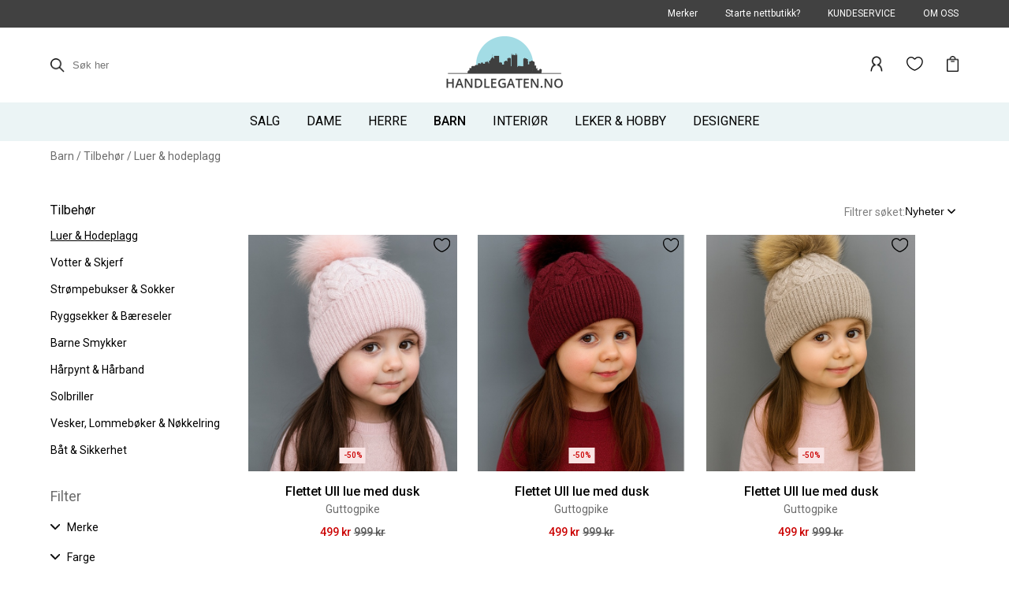

--- FILE ---
content_type: text/html; charset=UTF-8
request_url: https://handlegaten.no/barn-tilbehor-luer-hodeplagg/list
body_size: 42209
content:

<!DOCTYPE html> <!-- Changed doctype from html 4 to html 5 -->

<html lang="nb">

<head>

<title>BARN | TILBEHØR | Luer & Hodeplagg	</title>

<link rel="stylesheet" href="/modules/Layoutmanager/output/elementsOutput/layout-1.css">

<meta http-equiv="Content-Type" content="text/html; charset=utf-8">

<meta name="viewport" content="width=device-width, initial-scale=1.0">

<meta name="format-detection" content="telephone=no">

<meta name="description" content="">

<meta name="keywords" content="">

 
    <meta property="og:url"  content="https://handlegaten.no//barn-tilbehor-luer-hodeplagg/list" />

    <meta property="og:type" content="article" />

    <meta property="og:title" content="BARN | TILBEHØR | Luer & Hodeplagg	" />

    <meta property="og:description" content="" />

    <meta property="og:image" content="https://handlegaten.no//uploads/105/0/LogoHandlegaten2016_temp.png" />

    



<link href="/elementsGlobal/defaults.css?v=1768559724" rel="stylesheet" type="text/css"><link href="/modules/Layoutmanager/output/elementsOutput/layout-1.css?v=1768559724" rel="stylesheet" type="text/css"><link href="/modules/Menu/output/output.css?v=1768559724" rel="stylesheet" type="text/css"><link href="/modules/Header/output/output.css?v=1768559724" rel="stylesheet" type="text/css"><link href="/modules/Footer/output/output.css?v=1768559724" rel="stylesheet" type="text/css"><link href="/modules/TopMenu/output/output.css?v=1768559724" rel="stylesheet" type="text/css"><link href="/modules/FooterMenu/output/output.css?v=1768559724" rel="stylesheet" type="text/css"><link href="/modules/ProductCommonItems/output/output.css?v=1768559724" rel="stylesheet" type="text/css"><link href="/modules/Shop/output/output.css?v=1768559724" rel="stylesheet" type="text/css"><link href="/modules/NewsletterPopup/output/output.css?v=1768559724" rel="stylesheet" type="text/css"><link href="/modules/ContactForm/output/output.css?v=1768559724" rel="stylesheet" type="text/css"><link href="/modules/Header/output/output.css?v=1768559724" rel="stylesheet" type="text/css"><link href="/modules/Footer/output/output.css?v=1768559724" rel="stylesheet" type="text/css"><link href="/modules/Product/output/output.css?v=1768559724" rel="stylesheet" type="text/css"><link href="/lib/jquery/customFunctions.css?v=1768559724" rel="stylesheet" type="text/css"><link href="/lib/jquery/fancybox/jquery.fancybox.css?v=1768559724" rel="stylesheet" type="text/css"><link href="/lib/jquery/sweetalert.css?v=1768559724" rel="stylesheet" type="text/css"><link href="/lib/jquery/jquery.mCustomScrollbar.css?v=1768559724" rel="stylesheet" type="text/css"><link href="/lib/jquery/owl/owl.carousel.min.css?v=1768559724" rel="stylesheet" type="text/css"><link href="/lib/jquery/owl/owl.theme.default.min.css?v=1768559724" rel="stylesheet" type="text/css"><link href="/elementsGlobal/defaults_ckeditor.css?v=1768559724" rel="stylesheet" type="text/css"><script type="text/javascript" src="/lib/jquery/jquery.js?v=1743667430"></script><script type="text/javascript" src="/lib/jquery/customFunctions.min.js?v=1743667430"></script><script type="text/javascript" src="/lib/jquery/fancybox/jquery.fancybox.js?v=1743667430"></script><script type="text/javascript" src="/lib/jquery/jquery.touchSwipe.min.js?v=1743667430"></script><script type="text/javascript" src="/lib/jquery/jquery-ui/jquery-ui.min.js?v=1743667430"></script><script type="text/javascript" src="/lib/jquery/sweetalert.min.js?v=1743667430"></script><script type="text/javascript" src="/lib/jquery/jquery.mCustomScrollbar.concat.min.js?v=1743667430"></script><script type="text/javascript" src="/lib/jquery/imageResizer.js?v=1743667430"></script><script type="text/javascript" src="/lib/jquery/picturefill.js?v=1743667430"></script><script type="text/javascript" src="/lib/jquery/owl/owl.carousel.js?v=1743667430"></script>
<script type="text/javascript">
jQuery(window).load(function(){
	var page_ids = '';
	var accUrl = '/';
	$('a.ck_accLinks').each(function(e){
		if(($(this).attr('href') == '' || $(this).attr('href') == '/') && $(this).attr('data-pageid'))
		{
			var param = $(this).attr('data-pageid').split('#');
			param[1] = parseInt(param[1]);
			if(param[1] > 0)
			{
				if(page_ids != '') page_ids += ',';
				page_ids += param[1];
			}
		}
	});
	
	if(page_ids != '')
	{
		$.ajax({
			url:'/elementsGlobal/ajax.getpagesurl.php',
			type: "POST",
			cache: false,
			data: {ids: page_ids, languageID: 'no'},
			success:function(html){
				var json_obj = $.parseJSON(html);
				$('a.ck_accLinks').each(function(e){
					if(($(this).attr('href') == '' || $(this).attr('href') == '/') && $(this).attr('data-pageid'))
					{
						var splitedArr = $(this).attr('data-pageid').split('#');
						if(json_obj[splitedArr[1]][2] == '')
						{
							$(this).attr('href', accUrl+'?pageID='+json_obj[splitedArr[1]][0]+'&openLevel='+json_obj[splitedArr[1]][1]);
						} else {
							$(this).attr('href', accUrl+json_obj[splitedArr[1]][2]);
						}
						$(this).removeAttr('data-pageid');
					}
				});
			},
			error: function(xhr, ajaxOptions, thrownError){
				alert(thrownError + "\r\n" + xhr.statusText + "\r\n" + xhr.responseText);
			}
		});
	}
});
</script>

<script id="Cookiebot" src="https://consent.cookiebot.com/uc.js" data-cbid="b11c7eb7-de25-44d4-b38f-14abb4cb372e" type="text/javascript" async></script>
<script async src="https://www.googletagmanager.com/gtag/js?id=AW-801235491"></script>
<script>
  window.dataLayer = window.dataLayer || [];
  function gtag(){dataLayer.push(arguments);}
  gtag('js', new Date());

  gtag('config', 'AW-801235491');
</script>
<link rel="apple-touch-icon" sizes="57x57" href="/elementsGlobal/apple-icon-57x57.png">
<link rel="apple-touch-icon" sizes="60x60" href="/elementsGlobal/apple-icon-60x60.png">
<link rel="apple-touch-icon" sizes="72x72" href="/elementsGlobal/apple-icon-72x72.png">
<link rel="apple-touch-icon" sizes="76x76" href="/elementsGlobal/apple-icon-76x76.png">
<link rel="apple-touch-icon" sizes="114x114" href="/elementsGlobal/apple-icon-114x114.png">
<link rel="apple-touch-icon" sizes="120x120" href="/elementsGlobal/apple-icon-120x120.png">
<link rel="apple-touch-icon" sizes="144x144" href="/elementsGlobal/apple-icon-144x144.png">
<link rel="apple-touch-icon" sizes="152x152" href="/elementsGlobal/apple-icon-152x152.png">
<link rel="apple-touch-icon" sizes="180x180" href="/elementsGlobal/apple-icon-180x180.png">
<link rel="icon" type="image/png" sizes="192x192"  href="/elementsGlobal/android-icon-192x192.png">
<link rel="icon" type="image/png" sizes="32x32" href="/elementsGlobal/favicon-32x32.png">
<link rel="icon" type="image/png" sizes="96x96" href="//elementsGlobalfavicon-96x96.png">
<link rel="icon" type="image/png" sizes="16x16" href="/elementsGlobal/favicon-16x16.png">
<link rel="manifest" href="/manifest.json">
<meta name="msapplication-TileColor" content="#ffffff">
<meta name="msapplication-TileImage" content="/elementsGlobal/ms-icon-144x144.png">
<meta name="theme-color" content="#ffffff">
    
    
<script type="text/javascript">

 /*var _gaq = _gaq || [];

 _gaq.push(['_setAccount', 'UA-45093770-1']);

 _gaq.push(['_trackPageview']);

 (function() {

 var ga = document.createElement('script'); ga.type = 'text/javascript'; ga.async = true;

 ga.src = ('https:' == document.location.protocol ? 'https://ssl' : 'http://www') + '.google-analytics.com/ga.js';

 var s = document.getElementsByTagName('script')[0]; s.parentNode.insertBefore(ga, s);

 })();*/



if (sessionStorage.getItem("productSingleVisited") == 'http://handlegaten.no/barn-tilbehor-luer-hodeplagg/list') {

	sessionStorage.removeItem("productSingleVisited");

	window.location.reload(true); // force refresh page1

}

</script>

    <!-- Facebook Pixel Code -->
<script>
!function(f,b,e,v,n,t,s)
{if(f.fbq)return;n=f.fbq=function(){n.callMethod?
n.callMethod.apply(n,arguments):n.queue.push(arguments)};
if(!f._fbq)f._fbq=n;n.push=n;n.loaded=!0;n.version='2.0';
n.queue=[];t=b.createElement(e);t.async=!0;
t.src=v;s=b.getElementsByTagName(e)[0];
s.parentNode.insertBefore(t,s)}(window,document,'script',
'https://connect.facebook.net/en_US/fbevents.js');
fbq('init', '747779752471529'); 
fbq('track', 'PageView');
</script>
<noscript>
<img height="1" width="1" 
src="https://www.facebook.com/tr?id=747779752471529&ev=PageView
&noscript=1"/>
</noscript>
<!-- End Facebook Pixel Code -->

<!-- Facebook Pixel Code OLD -->
<!--
<script>

!function(f,b,e,v,n,t,s){if(f.fbq)return;n=f.fbq=function(){n.callMethod?

n.callMethod.apply(n,arguments):n.queue.push(arguments)};if(!f._fbq)f._fbq=n;

n.push=n;n.loaded=!0;n.version='2.0';n.queue=[];t=b.createElement(e);t.async=!0;

t.src=v;s=b.getElementsByTagName(e)[0];s.parentNode.insertBefore(t,s)}(window,

document,'script','https://connect.facebook.net/en_US/fbevents.js');

fbq('init', '1891531917752424'); // Insert your pixel ID here.

fbq('track', 'PageView');

</script>

<noscript><img height="1" width="1" style="display:none"

src="https://www.facebook.com/tr?id=1891531917752424&ev=PageView&noscript=1"

/></noscript>
-->
</head>

<body>
    	<div class="bodyWrapper">

<div id="block-1" class="container "><div class="header">
    <div class="headerTop white-text" style="background: rgb(65, 65, 65)">
        <div class="insideContainer">
            <div class="deliveryBlock">
    <!--<div class="deliveryRow"><a href="/kjopsbetingelser"><img src="/elementsGlobal/checkIcon.png" alt=""/><span><img src="/elementsGlobal/freeDelivery.png" alt=""/></span></a></div>-->
    <div class="deliveryRow">
        <a href="/kjopsbetingelser">
            <!--            <img src="--><!--" alt=""/>-->
            <span>
<!--                -->                <!--                <img src="--><!--" alt=""/>-->
            </span>
        </a>
    </div>
</div>
<div class="upperMenuWrapper">
    <ul class="menu">
                        <li class="menuItem menuItem-1189 last">
                    <a class="link" href="/merker"  >
                        <!--						-->                        <!--                            <img src="--><!--" alt=""/>-->
                        <!--                        -->                        <span>Merker</span>
                    </a>
                </li>
                                <li class="menuItem menuItem-816 last">
                    <a class="link" href="/starte-nettbutikk/"  >
                        <!--						-->                        <!--                            <img src="--><!--" alt=""/>-->
                        <!--                        -->                        <span>Starte nettbutikk?</span>
                    </a>
                </li>
                                <li class="menuItem menuItem-817 last">
                    <a class="link" href="/kundeservice/kunderservice"  >
                        <!--						-->                        <!--                            <img src="--><!--" alt=""/>-->
                        <!--                        -->                        <span>KUNDESERVICE</span>
                    </a>
                </li>
                                <li class="menuItem menuItem-818 last">
                    <a class="link" href="/om-oss"  >
                        <!--						-->                        <!--                            <img src="--><!--" alt=""/>-->
                        <!--                        -->                        <span>OM OSS</span>
                    </a>
                </li>
                    </ul>
    <div class="close"><img src="/elementsGlobal/close.png"
                            alt=""/></div>
    <div class="clear"></div>
</div>            <div class="clear"></div>
        </div>
    </div>
    <div class="headerTopMobile">
        <div class="insideContainer">
            <div class="mobileTopSwitcher">
                <div class="fa fa-bars">
                    <img src="/elementsGlobal/hamburgerMobile.png" alt="burger"/>
                </div>
            </div>
            <div class="mobileSearchSwitcher">
                <div class="fa fa-bars"><img src="/elementsGlobal/searchWhite.png" alt="search"/>
                </div>
            </div>
            <div class="clear"></div>
        </div>
    </div>
    <div class="headerBottom">
        <div class="insideContainerParent">
            <div class="insideContainer">
                <div class="insideMenu">
                    <div class="desktop-burger-menu">
                        <img src="/elementsGlobal/desktopBurger.png" alt="Menu"/>
                    </div>
                    <!--                <div class="searchBlockMobile">-->
                    <!--                    <form method="get" action="-->
                    <!--">-->
                    <!--                        <input type="text" class="searchInput" name="search"-->
                    <!--                               placeholder="--><!--"-->
                    <!--                               autocomplete="off"/>-->
                    <!--                        <button type="submit" class="searchSubmit" value="">-->
                    <!--                            <img src="-->
                    <!--" alt="search"/>-->
                    <!--                        </button>-->
                    <!--                    </form>-->
                    <!--                </div>-->
                    <div class="searchBlock">
                        <div class="searchBlockInline">
                            <form method="get" action="/produkter?showList=1">
                                <input type="text" class="searchInput" name="search"
                                       placeholder="Søk her" autocomplete="off"/>
                                <span class="search-close">x</span>
                                <button type="submit" class="searchSubmit" value="">
                                    <img src="/elementsGlobal/desktopSearch.png" alt="search"/>
                                </button>
                            </form>
                                                        <div class="searchSuggestions">
                            </div>
                        </div>
                        <div class="close"><img src="/elementsGlobal/close.png" alt=""/></div>

                    </div>
                    <div class="mobileMenuSwitcher"><img src="/elementsGlobal/hamburgerBlack.png"
                                                         alt=""/>
                    </div>
                    <div class="logo"><a href="/"><img src="/uploads/105/0/LogoHandlegaten2016_temp.png" alt="logo"/></a></div>                    <!--                <div class="fixedSwitcher">-->
                    <!--                    <div class="fa fa-bars"><img src="-->
                    <!--" alt=""/></div>-->
                    <!--                </div>-->

                    <div class="clear"></div>
                    <div class="desktop-right-menu">
                        <div class="about-menu">
                            <a href="/mine-ordre"><img
                                        src="/elementsGlobal/desktopAbout.png" alt="My orders"/></a>
                        </div>
                        <div class="start-shop-menu">
                            <a href="/mine-favoritter"><img
                                        src="/elementsGlobal/desktopShop.png"
                                        alt="My favorites"/></a>
                        </div>
                        <!--                    <div class="cart-menu">-->
                        <!--                        <img src="-->
                        <!--" alt="Menu"/>-->
                        <!--                    </div>-->
                        <div class="cartBlock">
                            <div class="cartIcon">
                                <a href="/shop">
                                                                        <img src="/elementsGlobal/desktopCart.png" alt="cart"/>
                                </a>
                            </div>
                            <!--                        <div class="cartInfo">-->
                            <!--                            <div class="cartTitle">-->
                            <!--</div>-->
                            <!--                            <div class="cartButton"><a href="-->
                            <!--">-->
                            <!--</a></div>-->
                            <!--                        </div>-->
                                                    </div>
                    </div>
                </div>
            </div>
        </div>
        <div class="clear"></div>
        <div class="inside-header">
            <div class="insideContainer mobile">
                <div class="topMenuWrapper">
    <div class="mobileClose"><img src="/elementsGlobal/close-black.png" alt="close" /></div>
    <ul class="menu">
		<!--        <li class="menuItem searchBlockMobileMenu">-->
		<!--            <a href="--><!--">-->
		<!--                -->		<!--            </a>-->
		<!--        </li>-->

		<li class="menuItem searchBlockMobileMenu">
			<div class="searchBlock">
				<form method="get" action="/produkter?showList=1">
					<input type="text" class="searchInput" name="search" placeholder="Søk" autocomplete="off">
					<span>x</span>
					<button type="submit" class="searchSubmit" value="">
						<img src="/elementsGlobal/desktopSearch.png" alt="search">
					</button>
				</form>
								<div class="searchSuggestions"></div>
			</div>
		</li>

					<li class="menuItem menuItem-32">
				<a class="link" href="/salg/list?sale=1&saleAll=1" >
					<span class="menu-span">SALG</span>
				</a>
									<div class="secondMenuWrapper">
						<div class="insideContainer ">
							<div class="secondMenuBackground withoutBrands">
								<div class="topArrow"></div>
								<ul class="secondMenu">
									<div class="column">
										<li class="secondMenuItem seeAllMobile">
											<a class="link" href="/salg/list?sale=1&saleAll=1" >
												<span class="second-menu-span">Se alle</span>
											</a>
										</li>
																					<li class="secondMenuItem secondMenuItem-560">
												<a class="link" href="/dame/list?sale=1" >
													<span class="second-menu-span">DAME</span>
												</a>
																							</li>
																						<li class="secondMenuItem secondMenuItem-561">
												<a class="link" href="/herre/list?sale=1" >
													<span class="second-menu-span">HERRE</span>
												</a>
																							</li>
																				</div>
									<div class="column">											<li class="secondMenuItem secondMenuItem-562">
												<a class="link" href="/interior/list?sale=1" >
													<span class="second-menu-span">INTERIØR</span>
												</a>
																							</li>
																						<li class="secondMenuItem secondMenuItem-563">
												<a class="link" href="/barn/list?sale=1" >
													<span class="second-menu-span">BARN</span>
												</a>
																							</li>
																				</div>
									<div class="column">											<li class="secondMenuItem secondMenuItem-1154 last">
												<a class="link" href="/leker-hobby/list?sale=1" >
													<span class="second-menu-span">LEKER & HOBBY</span>
												</a>
																							</li>
																				</div>
									<div class="clear"></div>
								</ul>
																			<div class="rightImageBlock">
												<a href="http://www.handlegaten.no/salg/list?sale=1&saleAll=1">
													<div class="rightImage">
																												<img src="/uploads/137151/0/HANDLEGATEN.NO (2).jpg" alt="menu-image" />
													</div>
													<div class="rightImageInfo">
														<div class="rightImageTitle"></div>
														<div class="rightImageText"></div>
													</div>
													<div class="rightImageDiscount">
																											</div>
												</a>
											</div>
																																			<div class="clear"></div>
															</div>
						</div>

					</div>


				
			</li>
					<li class="menuItem menuItem-1">
				<a class="link" href="/dame/list" >
					<span class="menu-span">DAME</span>
				</a>
									<div class="secondMenuWrapper">
						<div class="insideContainer ">
							<div class="secondMenuBackground withoutBrands">
								<div class="topArrow"></div>
								<ul class="secondMenu">
									<div class="column">
										<li class="secondMenuItem seeAllMobile">
											<a class="link" href="/dame/list" >
												<span class="second-menu-span">Se alle</span>
											</a>
										</li>
																					<li class="secondMenuItem secondMenuItem-854">
												<a class="link" href="/dame-klaer/list" >
													<span class="second-menu-span">KLÆR</span>
												</a>
																									<div class="thirdMenuWrapperBg">
														<div class="thirdMenuBack"><img src="/elementsGlobal/back_arrow_mobilemenu.png" alt="back" /><span>Tilbake</span></div>
													</div>
													<div class="thirdMenuWrapper">
														<ul class="thirdMenu">
															<li class="thirdMenuItem seeAllMobile">
																<a class="link" href="/dame-klaer/list" >
																	<span>Se alle</span>
																</a>
															</li>
																															<li class="thirdMenuItem thirdMenuItem-432">
																	<a class="link" href="/dame-klaer-topper-t-shirt/list" >
																		<span>Topper & T-shirt</span>
																	</a>
																</li>
																															<li class="thirdMenuItem thirdMenuItem-6">
																	<a class="link" href="/dame-klaer-gensere-cardigans/list" >
																		<span>Gensere & Cardigans</span>
																	</a>
																</li>
																															<li class="thirdMenuItem thirdMenuItem-8">
																	<a class="link" href="/dame-klaer-bluser-blazer-skjorter/list" >
																		<span>Bluser, Blazer & Skjorter</span>
																	</a>
																</li>
																															<li class="thirdMenuItem thirdMenuItem-570">
																	<a class="link" href="/liste-dame-klaer-poncho-vest" >
																		<span>Poncho & Vest</span>
																	</a>
																</li>
																															<li class="thirdMenuItem thirdMenuItem-11">
																	<a class="link" href="/dame-klaer-skjort/list" >
																		<span>Skjørt</span>
																	</a>
																</li>
																															<li class="thirdMenuItem thirdMenuItem-33">
																	<a class="link" href="/dame-klaer-kjoler/list" >
																		<span>Kjoler</span>
																	</a>
																</li>
																															<li class="thirdMenuItem thirdMenuItem-13">
																	<a class="link" href="/liste-dame-klaer-jumpsuits" >
																		<span>Jumpsuits</span>
																	</a>
																</li>
																															<li class="thirdMenuItem thirdMenuItem-860">
																	<a class="link" href="/dame-klaer-bukser-shorts/list" >
																		<span>Bukser & Shorts</span>
																	</a>
																</li>
																															<li class="thirdMenuItem thirdMenuItem-137">
																	<a class="link" href="/dame-klaer-jakker-kaper/list" >
																		<span>Jakker & Kåper</span>
																	</a>
																</li>
																															<li class="thirdMenuItem thirdMenuItem-1121">
																	<a class="link" href="/liste-dame-klaer-badetoy" >
																		<span>Badetøy</span>
																	</a>
																</li>
																															<li class="thirdMenuItem thirdMenuItem-1202">
																	<a class="link" href="/dame-klaer-festdrakter-og-bunader/list" >
																		<span>Festdrakter og bunader</span>
																	</a>
																</li>
																															<li class="thirdMenuItem thirdMenuItem-2835 last">
																	<a class="link" href="/liste-dame-klaer-undertoy-nattdrakt" >
																		<span>Undertøy & Nattdrakt</span>
																	</a>
																</li>
																													</ul>
													</div>
																							</li>
																				</div>
									<div class="column">											<li class="secondMenuItem secondMenuItem-1413">
												<a class="link" href="/dame-sport-fritid/list" >
													<span class="second-menu-span">SPORT & FRITID</span>
												</a>
																									<div class="thirdMenuWrapperBg">
														<div class="thirdMenuBack"><img src="/elementsGlobal/back_arrow_mobilemenu.png" alt="back" /><span>Tilbake</span></div>
													</div>
													<div class="thirdMenuWrapper">
														<ul class="thirdMenu">
															<li class="thirdMenuItem seeAllMobile">
																<a class="link" href="/dame-sport-fritid/list" >
																	<span>Se alle</span>
																</a>
															</li>
																															<li class="thirdMenuItem thirdMenuItem-1415">
																	<a class="link" href="/dame-sport-fritid-ull-superundertoy/list" >
																		<span>Ull / Superundertøy</span>
																	</a>
																</li>
																															<li class="thirdMenuItem thirdMenuItem-1420">
																	<a class="link" href="/dame-sport-fritid-fleece-strikk/list" >
																		<span>Fleece & Strikk</span>
																	</a>
																</li>
																															<li class="thirdMenuItem thirdMenuItem-153">
																	<a class="link" href="/dame-sport-fritid-treningstights-og-leggings/list" >
																		<span>Treningstights og Leggings</span>
																	</a>
																</li>
																															<li class="thirdMenuItem thirdMenuItem-1426">
																	<a class="link" href="/dame-sport-fritid-singlet-t-shirt/list" >
																		<span>Singlet & T-shirt</span>
																	</a>
																</li>
																															<li class="thirdMenuItem thirdMenuItem-1427">
																	<a class="link" href="/liste-dame-sport-fritid-shorts-capribukse" >
																		<span>Shorts & Capribukse</span>
																	</a>
																</li>
																															<li class="thirdMenuItem thirdMenuItem-1138">
																	<a class="link" href="/liste-dame-sport-fritid-sports-bh-er-sokker" >
																		<span>Sports-BH-er & Sokker</span>
																	</a>
																</li>
																															<li class="thirdMenuItem thirdMenuItem-1414">
																	<a class="link" href="/dame-sport-fritid-jakker-turbukser/list" >
																		<span>Jakker & Turbukser</span>
																	</a>
																</li>
																															<li class="thirdMenuItem thirdMenuItem-1423">
																	<a class="link" href="/dame-sport-fritid-turutstyr/list" >
																		<span>Turutstyr</span>
																	</a>
																</li>
																															<li class="thirdMenuItem thirdMenuItem-1141">
																	<a class="link" href="/dame-sport-fritid-regntoy/list" >
																		<span>Regntøy</span>
																	</a>
																</li>
																															<li class="thirdMenuItem thirdMenuItem-1473 last">
																	<a class="link" href="/liste-dame-sport-fritid-hansker-hodeplagg" >
																		<span>Hansker & Hodeplagg</span>
																	</a>
																</li>
																													</ul>
													</div>
																							</li>
																						<li class="secondMenuItem secondMenuItem-856">
												<a class="link" href="/liste-dame-sko" >
													<span class="second-menu-span">SKO</span>
												</a>
																									<div class="thirdMenuWrapperBg">
														<div class="thirdMenuBack"><img src="/elementsGlobal/back_arrow_mobilemenu.png" alt="back" /><span>Tilbake</span></div>
													</div>
													<div class="thirdMenuWrapper">
														<ul class="thirdMenu">
															<li class="thirdMenuItem seeAllMobile">
																<a class="link" href="/liste-dame-sko" >
																	<span>Se alle</span>
																</a>
															</li>
																															<li class="thirdMenuItem thirdMenuItem-630">
																	<a class="link" href="/liste-dame-sko-pumps-sandaler" >
																		<span>Pumps & Sandaler</span>
																	</a>
																</li>
																															<li class="thirdMenuItem thirdMenuItem-594">
																	<a class="link" href="/liste-dame-sko-sneakers-joggesko" >
																		<span>Sneakers & Joggesko</span>
																	</a>
																</li>
																															<li class="thirdMenuItem thirdMenuItem-591 last">
																	<a class="link" href="/liste-dame-sko-stovletter-boots" >
																		<span>Støvletter & Boots</span>
																	</a>
																</li>
																													</ul>
													</div>
																							</li>
																				</div>
									<div class="column">											<li class="secondMenuItem secondMenuItem-1140">
												<a class="link" href="/dame-tilbehor/list" >
													<span class="second-menu-span">TILBEHØR</span>
												</a>
																									<div class="thirdMenuWrapperBg">
														<div class="thirdMenuBack"><img src="/elementsGlobal/back_arrow_mobilemenu.png" alt="back" /><span>Tilbake</span></div>
													</div>
													<div class="thirdMenuWrapper">
														<ul class="thirdMenu">
															<li class="thirdMenuItem seeAllMobile">
																<a class="link" href="/dame-tilbehor/list" >
																	<span>Se alle</span>
																</a>
															</li>
																															<li class="thirdMenuItem thirdMenuItem-197">
																	<a class="link" href="/dame-tilbehor-skjerf-hansker-hodeplagg/list" >
																		<span>Skjerf, Hansker & Hodeplagg</span>
																	</a>
																</li>
																															<li class="thirdMenuItem thirdMenuItem-43">
																	<a class="link" href="/dame-tilbehor-vesker-lommeboker/list" >
																		<span>Vesker & Lommebøker</span>
																	</a>
																</li>
																															<li class="thirdMenuItem thirdMenuItem-1036">
																	<a class="link" href="/dame-tilbehor-toalettvesker/list" >
																		<span>Toalettvesker</span>
																	</a>
																</li>
																															<li class="thirdMenuItem hide thirdMenuItem-689">
																	<a class="link" href="/dame-tilbehor-solbriller/list" >
																		<span>Solbriller</span>
																	</a>
																</li>
																															<li class="thirdMenuItem hide thirdMenuItem-1303">
																	<a class="link" href="/dame-tilbehor-belter/list" >
																		<span>Belter</span>
																	</a>
																</li>
																															<li class="thirdMenuItem hide thirdMenuItem-2792">
																	<a class="link" href="/dame-tilbehor-neglelakk/list" >
																		<span>Neglelakk</span>
																	</a>
																</li>
															<li class="thirdMenuItem all"><a class="link" href="/dame-tilbehor/list">
																		<span class="showText">+ Se alle</span>
																		<span class="hideText">- Skjul</span>
																	</a></liv>														</ul>
													</div>
																							</li>
																						<li class="secondMenuItem secondMenuItem-1325">
												<a class="link" href="/dame-vintage/list" >
													<span class="second-menu-span">VINTAGE</span>
												</a>
																									<div class="thirdMenuWrapperBg">
														<div class="thirdMenuBack"><img src="/elementsGlobal/back_arrow_mobilemenu.png" alt="back" /><span>Tilbake</span></div>
													</div>
													<div class="thirdMenuWrapper">
														<ul class="thirdMenu">
															<li class="thirdMenuItem seeAllMobile">
																<a class="link" href="/dame-vintage/list" >
																	<span>Se alle</span>
																</a>
															</li>
																															<li class="thirdMenuItem thirdMenuItem-1331">
																	<a class="link" href="/dame-vintage-louis-vuitton/list" >
																		<span>Louis Vuitton</span>
																	</a>
																</li>
																															<li class="thirdMenuItem thirdMenuItem-1332">
																	<a class="link" href="/liste-dame-vintage-prada" >
																		<span>Prada</span>
																	</a>
																</li>
																															<li class="thirdMenuItem thirdMenuItem-1333">
																	<a class="link" href="/dame-vintage-dior/list" >
																		<span>Dior</span>
																	</a>
																</li>
																															<li class="thirdMenuItem hide thirdMenuItem-1335">
																	<a class="link" href="/liste-dame-vintage-mulberry" >
																		<span>Mulberry</span>
																	</a>
																</li>
																															<li class="thirdMenuItem hide thirdMenuItem-1336">
																	<a class="link" href="/index.php?pageID=&amp;openLevel=1336" >
																		<span>Chloé</span>
																	</a>
																</li>
																															<li class="thirdMenuItem hide thirdMenuItem-1343">
																	<a class="link" href="/dame-vintage-chanel/list" >
																		<span>Chanel</span>
																	</a>
																</li>
																															<li class="thirdMenuItem hide thirdMenuItem-1351">
																	<a class="link" href="/dame-vintage-gucci/list" >
																		<span>Gucci</span>
																	</a>
																</li>
																															<li class="thirdMenuItem hide thirdMenuItem-1352">
																	<a class="link" href="/liste-dame-vintage-yves-saint-laurent" >
																		<span>Yves Saint Laurent</span>
																	</a>
																</li>
															<li class="thirdMenuItem all"><a class="link" href="/dame-vintage/list">
																		<span class="showText">+ Se alle</span>
																		<span class="hideText">- Skjul</span>
																	</a></liv>														</ul>
													</div>
																							</li>
																						<li class="secondMenuItem secondMenuItem-1294">
												<a class="link" href="/dame-accessories/list" >
													<span class="second-menu-span">ACCESSORIES</span>
												</a>
																									<div class="thirdMenuWrapperBg">
														<div class="thirdMenuBack"><img src="/elementsGlobal/back_arrow_mobilemenu.png" alt="back" /><span>Tilbake</span></div>
													</div>
													<div class="thirdMenuWrapper">
														<ul class="thirdMenu">
															<li class="thirdMenuItem seeAllMobile">
																<a class="link" href="/dame-accessories/list" >
																	<span>Se alle</span>
																</a>
															</li>
																															<li class="thirdMenuItem thirdMenuItem-159">
																	<a class="link" href="/dame-accessories-smykker-armband/list" >
																		<span>Smykker & Armbånd</span>
																	</a>
																</li>
																															<li class="thirdMenuItem thirdMenuItem-1009">
																	<a class="link" href="/dame-accessories-oredobber-ringer/list" >
																		<span>Øredobber & Ringer</span>
																	</a>
																</li>
																															<li class="thirdMenuItem thirdMenuItem-1010">
																	<a class="link" href="/dame-accessories-soljer-smykkeskrin/list" >
																		<span>Søljer & Smykkeskrin</span>
																	</a>
																</li>
																															<li class="thirdMenuItem hide thirdMenuItem-1146">
																	<a class="link" href="/dame-accessories-bunadsklype-bunadsharboyle/list" >
																		<span>Bunadsklype & Bunadshårbøyle</span>
																	</a>
																</li>
																															<li class="thirdMenuItem hide thirdMenuItem-1273">
																	<a class="link" href="/dame-accessories-accessories-til-har/list" >
																		<span>Accessories til hår </span>
																	</a>
																</li>
																															<li class="thirdMenuItem hide thirdMenuItem-4178">
																	<a class="link" href="/dame-accessories-pins/list" >
																		<span>Pins</span>
																	</a>
																</li>
															<li class="thirdMenuItem all"><a class="link" href="/dame-accessories/list">
																		<span class="showText">+ Se alle</span>
																		<span class="hideText">- Skjul</span>
																	</a></liv>														</ul>
													</div>
																							</li>
																				</div>
									<div class="column">											<li class="secondMenuItem secondMenuItem-1470">
												<a class="link" href="/dame-makeup/list" >
													<span class="second-menu-span">MAKEUP</span>
												</a>
																									<div class="thirdMenuWrapperBg">
														<div class="thirdMenuBack"><img src="/elementsGlobal/back_arrow_mobilemenu.png" alt="back" /><span>Tilbake</span></div>
													</div>
													<div class="thirdMenuWrapper">
														<ul class="thirdMenu">
															<li class="thirdMenuItem seeAllMobile">
																<a class="link" href="/dame-makeup/list" >
																	<span>Se alle</span>
																</a>
															</li>
																															<li class="thirdMenuItem thirdMenuItem-1459">
																	<a class="link" href="/dame-makeup-fundation-concealer/list" >
																		<span>Fundation & Concealer</span>
																	</a>
																</li>
																															<li class="thirdMenuItem thirdMenuItem-1461">
																	<a class="link" href="/dame-makeup-bronzing-powder/list" >
																		<span>Bronzing Powder</span>
																	</a>
																</li>
																															<li class="thirdMenuItem thirdMenuItem-1692">
																	<a class="link" href="/dame-makeup-lebestifter/list" >
																		<span>Lebestifter</span>
																	</a>
																</li>
																															<li class="thirdMenuItem thirdMenuItem-3758">
																	<a class="link" href="/dame-makeup-oyne-oyenbryn/list" >
																		<span>Øyne & Øyenbryn</span>
																	</a>
																</li>
																															<li class="thirdMenuItem thirdMenuItem-4233 last">
																	<a class="link" href="/index.php?pageID=&amp;openLevel=4233" >
																		<span>PARFYME</span>
																	</a>
																</li>
																													</ul>
													</div>
																							</li>
																						<li class="secondMenuItem secondMenuItem-3287">
												<a class="link" href="/dame-kropp-a-harpleie/list" >
													<span class="second-menu-span">KROPP Å HÅRPLEIE</span>
												</a>
																									<div class="thirdMenuWrapperBg">
														<div class="thirdMenuBack"><img src="/elementsGlobal/back_arrow_mobilemenu.png" alt="back" /><span>Tilbake</span></div>
													</div>
													<div class="thirdMenuWrapper">
														<ul class="thirdMenu">
															<li class="thirdMenuItem seeAllMobile">
																<a class="link" href="/dame-kropp-a-harpleie/list" >
																	<span>Se alle</span>
																</a>
															</li>
																															<li class="thirdMenuItem hide thirdMenuItem-3288">
																	<a class="link" href="/liste-dame-kropp-a-harpleie-sjampo" >
																		<span>Sjampo</span>
																	</a>
																</li>
																															<li class="thirdMenuItem hide thirdMenuItem-3289">
																	<a class="link" href="/liste-dame-kropp-a-harpleie-balsam" >
																		<span>Balsam</span>
																	</a>
																</li>
																															<li class="thirdMenuItem hide thirdMenuItem-3290">
																	<a class="link" href="/liste-dame-kropp-a-harpleie-harkur-serum" >
																		<span>Hårkur & Serum</span>
																	</a>
																</li>
																															<li class="thirdMenuItem hide thirdMenuItem-3291">
																	<a class="link" href="/liste-dame-kropp-a-harpleie-styling" >
																		<span>Styling</span>
																	</a>
																</li>
																															<li class="thirdMenuItem hide thirdMenuItem-4229">
																	<a class="link" href="/dame-kropp-a-harpleie-kroppssape-kremmer-masker/list" >
																		<span>Kroppssåpe, kremmer & masker </span>
																	</a>
																</li>
															<li class="thirdMenuItem all"><a class="link" href="/dame-kropp-a-harpleie/list">
																		<span class="showText">+ Se alle</span>
																		<span class="hideText">- Skjul</span>
																	</a></liv>														</ul>
													</div>
																							</li>
																						<li class="secondMenuItem secondMenuItem-995 last">
												<a class="link" href="/dame-gavekort/list" >
													<span class="second-menu-span">GAVEKORT</span>
												</a>
																							</li>
																				</div>
									<div class="clear"></div>
								</ul>
																			<div class="rightImageBlock">
												<a href="https://www.handlegaten.no/dame/list">
													<div class="rightImage">
																												<img src="/uploads/154805/0/414EA55F-98C1-466C-8310-51B54AA6D678.jpeg" alt="menu-image" />
													</div>
													<div class="rightImageInfo">
														<div class="rightImageTitle">Nyhet</div>
														<div class="rightImageText">Mange fine nyheter!</div>
													</div>
													<div class="rightImageDiscount">
																											</div>
												</a>
											</div>
																																			<div class="clear"></div>
															</div>
						</div>

					</div>


				
			</li>
					<li class="menuItem menuItem-2">
				<a class="link" href="/herre/list" >
					<span class="menu-span">HERRE</span>
				</a>
									<div class="secondMenuWrapper">
						<div class="insideContainer ">
							<div class="secondMenuBackground withoutBrands">
								<div class="topArrow"></div>
								<ul class="secondMenu">
									<div class="column">
										<li class="secondMenuItem seeAllMobile">
											<a class="link" href="/herre/list" >
												<span class="second-menu-span">Se alle</span>
											</a>
										</li>
																					<li class="secondMenuItem secondMenuItem-855">
												<a class="link" href="/herre-klaer/list" >
													<span class="second-menu-span">KLÆR</span>
												</a>
																									<div class="thirdMenuWrapperBg">
														<div class="thirdMenuBack"><img src="/elementsGlobal/back_arrow_mobilemenu.png" alt="back" /><span>Tilbake</span></div>
													</div>
													<div class="thirdMenuWrapper">
														<ul class="thirdMenu">
															<li class="thirdMenuItem seeAllMobile">
																<a class="link" href="/herre-klaer/list" >
																	<span>Se alle</span>
																</a>
															</li>
																															<li class="thirdMenuItem thirdMenuItem-54">
																	<a class="link" href="/liste-herre-klaer-undertoy-sokker" >
																		<span>Undertøy & Sokker</span>
																	</a>
																</li>
																															<li class="thirdMenuItem thirdMenuItem-431">
																	<a class="link" href="/herre-klaer-pysj-tofler/list" >
																		<span>Pysj & Tøfler</span>
																	</a>
																</li>
																															<li class="thirdMenuItem thirdMenuItem-166">
																	<a class="link" href="/liste-herre-klaer-t-shirts" >
																		<span>T-shirts</span>
																	</a>
																</li>
																															<li class="thirdMenuItem thirdMenuItem-210">
																	<a class="link" href="/liste-herre-klaer-pique" >
																		<span>Pique</span>
																	</a>
																</li>
																															<li class="thirdMenuItem thirdMenuItem-50">
																	<a class="link" href="/herre-klaer-skjorter/list" >
																		<span>Skjorter</span>
																	</a>
																</li>
																															<li class="thirdMenuItem thirdMenuItem-47">
																	<a class="link" href="/herre-klaer-gensere/list" >
																		<span>Gensere</span>
																	</a>
																</li>
																															<li class="thirdMenuItem thirdMenuItem-534">
																	<a class="link" href="/liste-herre-klaer-shortser-kortbukser" >
																		<span>Shortser & Kortbukser</span>
																	</a>
																</li>
																															<li class="thirdMenuItem thirdMenuItem-46">
																	<a class="link" href="/liste-herre-klaer-bukser" >
																		<span>Bukser</span>
																	</a>
																</li>
																															<li class="thirdMenuItem thirdMenuItem-48 last">
																	<a class="link" href="/herre-klaer-jakker-og-kaper/list" >
																		<span>Jakker og Kåper</span>
																	</a>
																</li>
																													</ul>
													</div>
																							</li>
																				</div>
									<div class="column">											<li class="secondMenuItem secondMenuItem-1416">
												<a class="link" href="/herre-sport-fritid/list" >
													<span class="second-menu-span">SPORT & FRITID</span>
												</a>
																									<div class="thirdMenuWrapperBg">
														<div class="thirdMenuBack"><img src="/elementsGlobal/back_arrow_mobilemenu.png" alt="back" /><span>Tilbake</span></div>
													</div>
													<div class="thirdMenuWrapper">
														<ul class="thirdMenu">
															<li class="thirdMenuItem seeAllMobile">
																<a class="link" href="/herre-sport-fritid/list" >
																	<span>Se alle</span>
																</a>
															</li>
																															<li class="thirdMenuItem thirdMenuItem-1418">
																	<a class="link" href="/herre-sport-fritid-ull-superundertoy/list" >
																		<span>Ull / Superundertøy</span>
																	</a>
																</li>
																															<li class="thirdMenuItem thirdMenuItem-1139">
																	<a class="link" href="/herre-sport-fritid-sportswear/list" >
																		<span>Sportswear</span>
																	</a>
																</li>
																															<li class="thirdMenuItem thirdMenuItem-1417">
																	<a class="link" href="/herre-sport-fritid-jakker-turbukser/list" >
																		<span>Jakker & Turbukser</span>
																	</a>
																</li>
																															<li class="thirdMenuItem thirdMenuItem-1421">
																	<a class="link" href="/herre-sport-fritid-regntoy/list" >
																		<span>Regntøy</span>
																	</a>
																</li>
																															<li class="thirdMenuItem thirdMenuItem-188">
																	<a class="link" href="/herre-sport-fritid-hodeplagg-hansker/list" >
																		<span>Hodeplagg & Hansker</span>
																	</a>
																</li>
																															<li class="thirdMenuItem thirdMenuItem-595">
																	<a class="link" href="/herre-sport-fritid-sko/list" >
																		<span>Sko</span>
																	</a>
																</li>
																															<li class="thirdMenuItem thirdMenuItem-1422">
																	<a class="link" href="/liste-herre-sport-fritid-turutstyr" >
																		<span>Turutstyr</span>
																	</a>
																</li>
																															<li class="thirdMenuItem thirdMenuItem-935">
																	<a class="link" href="/herre-sport-fritid-bat-sikkerhet/list" >
																		<span>Båt & Sikkerhet</span>
																	</a>
																</li>
																															<li class="thirdMenuItem thirdMenuItem-1428 last">
																	<a class="link" href="/herre-sport-fritid-fleece-strikk/list" >
																		<span>Fleece & Strikk</span>
																	</a>
																</li>
																													</ul>
													</div>
																							</li>
																				</div>
									<div class="column">											<li class="secondMenuItem secondMenuItem-55">
												<a class="link" href="/herre-tilbehor/list" >
													<span class="second-menu-span">TILBEHØR</span>
												</a>
																									<div class="thirdMenuWrapperBg">
														<div class="thirdMenuBack"><img src="/elementsGlobal/back_arrow_mobilemenu.png" alt="back" /><span>Tilbake</span></div>
													</div>
													<div class="thirdMenuWrapper">
														<ul class="thirdMenu">
															<li class="thirdMenuItem seeAllMobile">
																<a class="link" href="/herre-tilbehor/list" >
																	<span>Se alle</span>
																</a>
															</li>
																															<li class="thirdMenuItem thirdMenuItem-165">
																	<a class="link" href="/herre-tilbehor-bagger-toalettvesker/list" >
																		<span>Bagger & Toalettvesker</span>
																	</a>
																</li>
																															<li class="thirdMenuItem thirdMenuItem-1281">
																	<a class="link" href="/herre-tilbehor-hudpleie-saper/list" >
																		<span>Hudpleie & Såper</span>
																	</a>
																</li>
																															<li class="thirdMenuItem thirdMenuItem-4221 last">
																	<a class="link" href="/herre-tilbehor-bunadslips/list" >
																		<span>Bunadslips</span>
																	</a>
																</li>
																													</ul>
													</div>
																							</li>
																						<li class="secondMenuItem secondMenuItem-996 last">
												<a class="link" href="/herre-gavekort/list" >
													<span class="second-menu-span">GAVEKORT</span>
												</a>
																							</li>
																				</div>
									<div class="clear"></div>
								</ul>
																			<div class="rightImageBlock">
												<a href="https://handlegaten.no/mann/list">
													<div class="rightImage">
																												<img src="/uploads/145364/0/ewfeed475200_5218_studio2_1617323560.jpeg" alt="menu-image" />
													</div>
													<div class="rightImageInfo">
														<div class="rightImageTitle">Nyheter </div>
														<div class="rightImageText">Se våre nyheter til menn!</div>
													</div>
													<div class="rightImageDiscount">
																											</div>
												</a>
											</div>
																																			<div class="clear"></div>
															</div>
						</div>

					</div>


				
			</li>
					<li class="menuItem menuItem-3 active">
				<a class="link" href="/barn/list" >
					<span class="menu-span">BARN</span>
				</a>
									<div class="secondMenuWrapper">
						<div class="insideContainer ">
							<div class="secondMenuBackground withoutBrands">
								<div class="topArrow"></div>
								<ul class="secondMenu">
									<div class="column">
										<li class="secondMenuItem seeAllMobile">
											<a class="link" href="/barn/list" >
												<span class="second-menu-span">Se alle</span>
											</a>
										</li>
																					<li class="secondMenuItem secondMenuItem-270">
												<a class="link" href="/barn-jente-0-3-ar/list" >
													<span class="second-menu-span">JENTE 0-3 ÅR</span>
												</a>
																									<div class="thirdMenuWrapperBg">
														<div class="thirdMenuBack"><img src="/elementsGlobal/back_arrow_mobilemenu.png" alt="back" /><span>Tilbake</span></div>
													</div>
													<div class="thirdMenuWrapper">
														<ul class="thirdMenu">
															<li class="thirdMenuItem seeAllMobile">
																<a class="link" href="/barn-jente-0-3-ar/list" >
																	<span>Se alle</span>
																</a>
															</li>
																															<li class="thirdMenuItem thirdMenuItem-1078">
																	<a class="link" href="/barn-jente-0-3-ar-body/list" >
																		<span>Body</span>
																	</a>
																</li>
																															<li class="thirdMenuItem thirdMenuItem-291">
																	<a class="link" href="/barn-jente-0-3-ar-undertoy-pysjamas/list" >
																		<span>Undertøy & Pysjamas</span>
																	</a>
																</li>
																															<li class="thirdMenuItem thirdMenuItem-513">
																	<a class="link" href="/barn-jente-0-3-ar-badetoy/list" >
																		<span>Badetøy</span>
																	</a>
																</li>
																															<li class="thirdMenuItem thirdMenuItem-282">
																	<a class="link" href="/barn-jente-0-3-ar-bukser-shorts/list" >
																		<span>Bukser & Shorts</span>
																	</a>
																</li>
																															<li class="thirdMenuItem thirdMenuItem-283">
																	<a class="link" href="/barn-jente-0-3-ar-cardigan-troyer/list" >
																		<span>Cardigan & Trøyer</span>
																	</a>
																</li>
																															<li class="thirdMenuItem hide thirdMenuItem-1046">
																	<a class="link" href="/barn-jente-0-3-ar-genser-og-t-shirt/list" >
																		<span>Genser og T-shirt</span>
																	</a>
																</li>
																															<li class="thirdMenuItem hide thirdMenuItem-284">
																	<a class="link" href="/barn-jente-0-3-ar-heldrakt-romper/list" >
																		<span>Heldrakt & Romper</span>
																	</a>
																</li>
																															<li class="thirdMenuItem hide thirdMenuItem-288">
																	<a class="link" href="/barn-jente-0-3-ar-kjoler-skjort/list" >
																		<span>Kjoler & Skjørt</span>
																	</a>
																</li>
																															<li class="thirdMenuItem hide thirdMenuItem-495">
																	<a class="link" href="/barn-jente-0-3-ar-bunad-festdrakter/list" >
																		<span>Bunad & Festdrakter</span>
																	</a>
																</li>
																															<li class="thirdMenuItem hide thirdMenuItem-299">
																	<a class="link" href="/barn-jente-0-3-ar-ull/list" >
																		<span>Ull</span>
																	</a>
																</li>
																															<li class="thirdMenuItem hide thirdMenuItem-811">
																	<a class="link" href="/barn-jente-0-3-ar-bambus/list" >
																		<span>Bambus</span>
																	</a>
																</li>
																															<li class="thirdMenuItem hide thirdMenuItem-1204">
																	<a class="link" href="/barn-jente-0-3-ar-regntoy/list" >
																		<span>Regntøy</span>
																	</a>
																</li>
																															<li class="thirdMenuItem hide thirdMenuItem-329">
																	<a class="link" href="/barn-jente-0-3-ar-jakker-kaper/list" >
																		<span>Jakker & Kåper</span>
																	</a>
																</li>
																															<li class="thirdMenuItem hide thirdMenuItem-301">
																	<a class="link" href="/barn-jente-0-3-ar-yttertoy/list" >
																		<span>Yttertøy</span>
																	</a>
																</li>
																															<li class="thirdMenuItem hide thirdMenuItem-1488">
																	<a class="link" href="/barn-jente-0-3-ar-2-delt-sett/list" >
																		<span>2-delt sett</span>
																	</a>
																</li>
															<li class="thirdMenuItem all"><a class="link" href="/barn-jente-0-3-ar/list">
																		<span class="showText">+ Se alle</span>
																		<span class="hideText">- Skjul</span>
																	</a></liv>														</ul>
													</div>
																							</li>
																						<li class="secondMenuItem secondMenuItem-271">
												<a class="link" href="/barn-jente-2-8-ar/list" >
													<span class="second-menu-span">JENTE 2-8 ÅR</span>
												</a>
																									<div class="thirdMenuWrapperBg">
														<div class="thirdMenuBack"><img src="/elementsGlobal/back_arrow_mobilemenu.png" alt="back" /><span>Tilbake</span></div>
													</div>
													<div class="thirdMenuWrapper">
														<ul class="thirdMenu">
															<li class="thirdMenuItem seeAllMobile">
																<a class="link" href="/barn-jente-2-8-ar/list" >
																	<span>Se alle</span>
																</a>
															</li>
																															<li class="thirdMenuItem thirdMenuItem-316">
																	<a class="link" href="/barn-jente-2-8-ar-undertoy-pysjamas/list" >
																		<span>Undertøy & Pysjamas</span>
																	</a>
																</li>
																															<li class="thirdMenuItem thirdMenuItem-483">
																	<a class="link" href="/barn-jente-2-8-ar-badetoy/list" >
																		<span>Badetøy</span>
																	</a>
																</li>
																															<li class="thirdMenuItem thirdMenuItem-307">
																	<a class="link" href="/barn-jente-2-8-ar-bukser-shorts/list" >
																		<span>Bukser & Shorts</span>
																	</a>
																</li>
																															<li class="thirdMenuItem thirdMenuItem-1048">
																	<a class="link" href="/barn-jente-2-8-ar-genser-og-t-shirt/list" >
																		<span>Genser og T-shirt</span>
																	</a>
																</li>
																															<li class="thirdMenuItem thirdMenuItem-309">
																	<a class="link" href="/barn-jente-2-8-ar-cardigan-troyer/list" >
																		<span>Cardigan & Trøyer</span>
																	</a>
																</li>
																															<li class="thirdMenuItem hide thirdMenuItem-311">
																	<a class="link" href="/barn-jente-2-8-ar-heldrakt-romper/list" >
																		<span>Heldrakt & Romper</span>
																	</a>
																</li>
																															<li class="thirdMenuItem hide thirdMenuItem-314">
																	<a class="link" href="/barn-jente-2-8-ar-kjoler-skjort/list" >
																		<span>Kjoler & Skjørt</span>
																	</a>
																</li>
																															<li class="thirdMenuItem hide thirdMenuItem-496">
																	<a class="link" href="/barn-jente-2-8-ar-bunad-festdrakter/list" >
																		<span>Bunad & Festdrakter</span>
																	</a>
																</li>
																															<li class="thirdMenuItem hide thirdMenuItem-324">
																	<a class="link" href="/barn-jente-2-8-ar-ull/list" >
																		<span>Ull</span>
																	</a>
																</li>
																															<li class="thirdMenuItem hide thirdMenuItem-1205">
																	<a class="link" href="/barn-jente-2-8-ar-regntoy/list" >
																		<span>Regntøy</span>
																	</a>
																</li>
																															<li class="thirdMenuItem hide thirdMenuItem-330">
																	<a class="link" href="/barn-jente-2-8-ar-jakker-kaper/list" >
																		<span>Jakker & Kåper</span>
																	</a>
																</li>
																															<li class="thirdMenuItem hide thirdMenuItem-942">
																	<a class="link" href="/barn-jente-2-8-ar-bambus/list" >
																		<span>Bambus</span>
																	</a>
																</li>
																															<li class="thirdMenuItem hide thirdMenuItem-328">
																	<a class="link" href="/barn-jente-2-8-ar-yttertoy/list" >
																		<span>Yttertøy</span>
																	</a>
																</li>
																															<li class="thirdMenuItem hide thirdMenuItem-1489">
																	<a class="link" href="/barn-jente-2-8-ar-2-delt-sett/list" >
																		<span>2-delt sett</span>
																	</a>
																</li>
																															<li class="thirdMenuItem hide thirdMenuItem-1496">
																	<a class="link" href="/barn-jente-2-8-ar-body/list" >
																		<span>Body</span>
																	</a>
																</li>
															<li class="thirdMenuItem all"><a class="link" href="/barn-jente-2-8-ar/list">
																		<span class="showText">+ Se alle</span>
																		<span class="hideText">- Skjul</span>
																	</a></liv>														</ul>
													</div>
																							</li>
																				</div>
									<div class="column">											<li class="secondMenuItem secondMenuItem-272">
												<a class="link" href="/barn-jente-8-16-ar/list" >
													<span class="second-menu-span">JENTE 8-16 ÅR</span>
												</a>
																									<div class="thirdMenuWrapperBg">
														<div class="thirdMenuBack"><img src="/elementsGlobal/back_arrow_mobilemenu.png" alt="back" /><span>Tilbake</span></div>
													</div>
													<div class="thirdMenuWrapper">
														<ul class="thirdMenu">
															<li class="thirdMenuItem seeAllMobile">
																<a class="link" href="/barn-jente-8-16-ar/list" >
																	<span>Se alle</span>
																</a>
															</li>
																															<li class="thirdMenuItem thirdMenuItem-390">
																	<a class="link" href="/barn-jente-8-16-ar-undertoy-pysjamas/list" >
																		<span>Undertøy & Pysjamas</span>
																	</a>
																</li>
																															<li class="thirdMenuItem thirdMenuItem-515">
																	<a class="link" href="/barn-jente-8-16-ar-badetoy/list" >
																		<span>Badetøy</span>
																	</a>
																</li>
																															<li class="thirdMenuItem thirdMenuItem-333">
																	<a class="link" href="/barn-jente-8-16-ar-bukser-shorts/list" >
																		<span>Bukser & Shorts</span>
																	</a>
																</li>
																															<li class="thirdMenuItem thirdMenuItem-1049">
																	<a class="link" href="/barn-jente-8-16-ar-genser-og-t-shirt/list" >
																		<span>Genser og T-shirt</span>
																	</a>
																</li>
																															<li class="thirdMenuItem thirdMenuItem-335">
																	<a class="link" href="/barn-jente-8-16-ar-cardigan-troyer/list" >
																		<span>Cardigan & Trøyer</span>
																	</a>
																</li>
																															<li class="thirdMenuItem hide thirdMenuItem-338">
																	<a class="link" href="/barn-jente-8-16-ar-kjoler-skjort/list" >
																		<span>Kjoler & Skjørt</span>
																	</a>
																</li>
																															<li class="thirdMenuItem hide thirdMenuItem-1037">
																	<a class="link" href="/barn-jente-8-16-ar-bunad-festdrakter/list" >
																		<span>Bunad & Festdrakter</span>
																	</a>
																</li>
																															<li class="thirdMenuItem hide thirdMenuItem-389">
																	<a class="link" href="/barn-jente-8-16-ar-ull/list" >
																		<span>Ull</span>
																	</a>
																</li>
																															<li class="thirdMenuItem hide thirdMenuItem-1208">
																	<a class="link" href="/barn-jente-8-16-ar-regntoy/list" >
																		<span>Regntøy</span>
																	</a>
																</li>
																															<li class="thirdMenuItem hide thirdMenuItem-409">
																	<a class="link" href="/barn-jente-8-16-ar-jakker-kaper/list" >
																		<span>Jakker & Kåper</span>
																	</a>
																</li>
																															<li class="thirdMenuItem hide thirdMenuItem-394">
																	<a class="link" href="/barn-jente-8-16-ar-yttertoy/list" >
																		<span>Yttertøy</span>
																	</a>
																</li>
																															<li class="thirdMenuItem hide thirdMenuItem-1490">
																	<a class="link" href="/index.php?pageID=466458&amp;openLevel=1490&amp;showList=1" >
																		<span>2-delt sett</span>
																	</a>
																</li>
															<li class="thirdMenuItem all"><a class="link" href="/barn-jente-8-16-ar/list">
																		<span class="showText">+ Se alle</span>
																		<span class="hideText">- Skjul</span>
																	</a></liv>														</ul>
													</div>
																							</li>
																						<li class="secondMenuItem secondMenuItem-273">
												<a class="link" href="/barn-gutt-0-3-ar/list" >
													<span class="second-menu-span">GUTT 0-3 ÅR</span>
												</a>
																									<div class="thirdMenuWrapperBg">
														<div class="thirdMenuBack"><img src="/elementsGlobal/back_arrow_mobilemenu.png" alt="back" /><span>Tilbake</span></div>
													</div>
													<div class="thirdMenuWrapper">
														<ul class="thirdMenu">
															<li class="thirdMenuItem seeAllMobile">
																<a class="link" href="/barn-gutt-0-3-ar/list" >
																	<span>Se alle</span>
																</a>
															</li>
																															<li class="thirdMenuItem thirdMenuItem-1074">
																	<a class="link" href="/barn-gutt-0-3-ar-body/list" >
																		<span>Body</span>
																	</a>
																</li>
																															<li class="thirdMenuItem thirdMenuItem-352">
																	<a class="link" href="/barn-gutt-0-3-ar-undertoy-pysjamas/list" >
																		<span>Undertøy & Pysjamas</span>
																	</a>
																</li>
																															<li class="thirdMenuItem thirdMenuItem-516">
																	<a class="link" href="/barn-gutt-0-3-ar-badetoy/list" >
																		<span>Badetøy</span>
																	</a>
																</li>
																															<li class="thirdMenuItem thirdMenuItem-341">
																	<a class="link" href="/barn-gutt-0-3-ar-bukser-shorts/list" >
																		<span>Bukser & Shorts</span>
																	</a>
																</li>
																															<li class="thirdMenuItem thirdMenuItem-1079">
																	<a class="link" href="/barn-gutt-0-3-ar-skjorter/list" >
																		<span>Skjorter</span>
																	</a>
																</li>
																															<li class="thirdMenuItem hide thirdMenuItem-1071">
																	<a class="link" href="/barn-gutt-0-3-ar-genser-og-t-shirt/list" >
																		<span>Genser og T-shirt</span>
																	</a>
																</li>
																															<li class="thirdMenuItem hide thirdMenuItem-343">
																	<a class="link" href="/barn-gutt-0-3-ar-cardigan-troyer/list" >
																		<span>Cardigan & Trøyer</span>
																	</a>
																</li>
																															<li class="thirdMenuItem hide thirdMenuItem-345">
																	<a class="link" href="/barn-gutt-0-3-ar-heldrakt-romper/list" >
																		<span>Heldrakt & Romper</span>
																	</a>
																</li>
																															<li class="thirdMenuItem hide thirdMenuItem-348">
																	<a class="link" href="/barn-gutt-0-3-ar-finklaer/list" >
																		<span>Finklær</span>
																	</a>
																</li>
																															<li class="thirdMenuItem hide thirdMenuItem-497">
																	<a class="link" href="/barn-gutt-0-3-ar-bunad-festdrakter/list" >
																		<span>Bunad & Festdrakter</span>
																	</a>
																</li>
																															<li class="thirdMenuItem hide thirdMenuItem-379">
																	<a class="link" href="/barn-gutt-0-3-ar-ull/list" >
																		<span>Ull</span>
																	</a>
																</li>
																															<li class="thirdMenuItem hide thirdMenuItem-1206">
																	<a class="link" href="/barn-gutt-0-3-ar-regntoy/list" >
																		<span>Regntøy</span>
																	</a>
																</li>
																															<li class="thirdMenuItem hide thirdMenuItem-412">
																	<a class="link" href="/barn-gutt-0-3-ar-jakker/list" >
																		<span>Jakker</span>
																	</a>
																</li>
																															<li class="thirdMenuItem hide thirdMenuItem-810">
																	<a class="link" href="/barn-gutt-0-3-ar-bambus/list" >
																		<span>Bambus</span>
																	</a>
																</li>
																															<li class="thirdMenuItem hide thirdMenuItem-383">
																	<a class="link" href="/barn-gutt-0-3-ar-yttertoy/list" >
																		<span>Yttertøy</span>
																	</a>
																</li>
																															<li class="thirdMenuItem hide thirdMenuItem-1491">
																	<a class="link" href="/barn-gutt-0-3-ar-2-delt-sett/list" >
																		<span>2-delt sett</span>
																	</a>
																</li>
															<li class="thirdMenuItem all"><a class="link" href="/barn-gutt-0-3-ar/list">
																		<span class="showText">+ Se alle</span>
																		<span class="hideText">- Skjul</span>
																	</a></liv>														</ul>
													</div>
																							</li>
																				</div>
									<div class="column">											<li class="secondMenuItem secondMenuItem-275">
												<a class="link" href="/barn-gutt-2-8-ar/list" >
													<span class="second-menu-span">GUTT 2-8 ÅR</span>
												</a>
																									<div class="thirdMenuWrapperBg">
														<div class="thirdMenuBack"><img src="/elementsGlobal/back_arrow_mobilemenu.png" alt="back" /><span>Tilbake</span></div>
													</div>
													<div class="thirdMenuWrapper">
														<ul class="thirdMenu">
															<li class="thirdMenuItem seeAllMobile">
																<a class="link" href="/barn-gutt-2-8-ar/list" >
																	<span>Se alle</span>
																</a>
															</li>
																															<li class="thirdMenuItem thirdMenuItem-367">
																	<a class="link" href="/barn-gutt-2-8-ar-undertoy-pysjamas/list" >
																		<span>Undertøy & Pysjamas</span>
																	</a>
																</li>
																															<li class="thirdMenuItem thirdMenuItem-484">
																	<a class="link" href="/barn-gutt-2-8-ar-badetoy/list" >
																		<span>Badetøy</span>
																	</a>
																</li>
																															<li class="thirdMenuItem thirdMenuItem-359">
																	<a class="link" href="/barn-gutt-2-8-ar-bukser-shorts/list" >
																		<span>Bukser & Shorts</span>
																	</a>
																</li>
																															<li class="thirdMenuItem thirdMenuItem-1080">
																	<a class="link" href="/barn-gutt-2-8-ar-skjorter/list" >
																		<span>Skjorter</span>
																	</a>
																</li>
																															<li class="thirdMenuItem thirdMenuItem-1072">
																	<a class="link" href="/barn-gutt-2-8-ar-genser-og-t-shirt/list" >
																		<span>Genser og T-shirt</span>
																	</a>
																</li>
																															<li class="thirdMenuItem hide thirdMenuItem-360">
																	<a class="link" href="/barn-gutt-2-8-ar-cardigan-troyer/list" >
																		<span>Cardigan & Trøyer</span>
																	</a>
																</li>
																															<li class="thirdMenuItem hide thirdMenuItem-388">
																	<a class="link" href="/barn-gutt-2-8-ar-heldrakt-romper/list" >
																		<span>Heldrakt & Romper</span>
																	</a>
																</li>
																															<li class="thirdMenuItem hide thirdMenuItem-364">
																	<a class="link" href="/barn-gutt-2-8-ar-finklaer/list" >
																		<span>Finklær</span>
																	</a>
																</li>
																															<li class="thirdMenuItem hide thirdMenuItem-498">
																	<a class="link" href="/barn-gutt-2-8-ar-bunad-festdrakter/list" >
																		<span>Bunad & Festdrakter</span>
																	</a>
																</li>
																															<li class="thirdMenuItem hide thirdMenuItem-381">
																	<a class="link" href="/barn-gutt-2-8-ar-ull/list" >
																		<span>Ull</span>
																	</a>
																</li>
																															<li class="thirdMenuItem hide thirdMenuItem-1207">
																	<a class="link" href="/barn-gutt-2-8-ar-regntoy/list" >
																		<span>Regntøy</span>
																	</a>
																</li>
																															<li class="thirdMenuItem hide thirdMenuItem-410">
																	<a class="link" href="/barn-gutt-2-8-ar-jakker/list" >
																		<span>Jakker</span>
																	</a>
																</li>
																															<li class="thirdMenuItem hide thirdMenuItem-373">
																	<a class="link" href="/barn-gutt-2-8-ar-yttertoy/list" >
																		<span>Yttertøy</span>
																	</a>
																</li>
																															<li class="thirdMenuItem hide thirdMenuItem-941">
																	<a class="link" href="/barn-gutt-2-8-ar-bambus/list" >
																		<span>Bambus</span>
																	</a>
																</li>
																															<li class="thirdMenuItem hide thirdMenuItem-1492">
																	<a class="link" href="/barn-gutt-2-8-ar-2-delt-sett/list" >
																		<span>2-delt sett</span>
																	</a>
																</li>
																															<li class="thirdMenuItem hide thirdMenuItem-1497">
																	<a class="link" href="/barn-gutt-2-8-ar-body/list" >
																		<span>Body</span>
																	</a>
																</li>
															<li class="thirdMenuItem all"><a class="link" href="/barn-gutt-2-8-ar/list">
																		<span class="showText">+ Se alle</span>
																		<span class="hideText">- Skjul</span>
																	</a></liv>														</ul>
													</div>
																							</li>
																						<li class="secondMenuItem secondMenuItem-276">
												<a class="link" href="/barn-gutt-8-16-ar/list" >
													<span class="second-menu-span">GUTT 8-16 ÅR</span>
												</a>
																									<div class="thirdMenuWrapperBg">
														<div class="thirdMenuBack"><img src="/elementsGlobal/back_arrow_mobilemenu.png" alt="back" /><span>Tilbake</span></div>
													</div>
													<div class="thirdMenuWrapper">
														<ul class="thirdMenu">
															<li class="thirdMenuItem seeAllMobile">
																<a class="link" href="/barn-gutt-8-16-ar/list" >
																	<span>Se alle</span>
																</a>
															</li>
																															<li class="thirdMenuItem thirdMenuItem-393">
																	<a class="link" href="/barn-gutt-8-16-ar-undertoy-pysjamas/list" >
																		<span>Undertøy & Pysjamas</span>
																	</a>
																</li>
																															<li class="thirdMenuItem thirdMenuItem-518">
																	<a class="link" href="/barn-gutt-8-16-ar-badetoy/list" >
																		<span>Badetøy</span>
																	</a>
																</li>
																															<li class="thirdMenuItem thirdMenuItem-353">
																	<a class="link" href="/barn-gutt-8-16-ar-bukser-shorts/list" >
																		<span>Bukser & Shorts</span>
																	</a>
																</li>
																															<li class="thirdMenuItem thirdMenuItem-1081">
																	<a class="link" href="/barn-gutt-8-16-ar-skjorter/list" >
																		<span>Skjorter</span>
																	</a>
																</li>
																															<li class="thirdMenuItem thirdMenuItem-1073">
																	<a class="link" href="/barn-gutt-8-16-ar-genser-og-t-shirt/list" >
																		<span>Genser og T-shirt</span>
																	</a>
																</li>
																															<li class="thirdMenuItem hide thirdMenuItem-354">
																	<a class="link" href="/barn-gutt-8-16-ar-cardigan-troyer/list" >
																		<span>Cardigan & Trøyer</span>
																	</a>
																</li>
																															<li class="thirdMenuItem hide thirdMenuItem-361">
																	<a class="link" href="/barn-gutt-8-16-ar-finklaer/list" >
																		<span>Finklær</span>
																	</a>
																</li>
																															<li class="thirdMenuItem hide thirdMenuItem-1038">
																	<a class="link" href="/barn-gutt-8-16-ar-bunad-festdrakter/list" >
																		<span>Bunad & Festdrakter</span>
																	</a>
																</li>
																															<li class="thirdMenuItem hide thirdMenuItem-391">
																	<a class="link" href="/barn-gutt-8-16-ar-ull/list" >
																		<span>Ull</span>
																	</a>
																</li>
																															<li class="thirdMenuItem hide thirdMenuItem-1209">
																	<a class="link" href="/barn-gutt-8-16-ar-regntoy/list" >
																		<span>Regntøy</span>
																	</a>
																</li>
																															<li class="thirdMenuItem hide thirdMenuItem-411">
																	<a class="link" href="/barn-gutt-8-16-ar-jakker/list" >
																		<span>Jakker</span>
																	</a>
																</li>
																															<li class="thirdMenuItem hide thirdMenuItem-374">
																	<a class="link" href="/barn-gutt-8-16-ar-yttertoy/list" >
																		<span>Yttertøy</span>
																	</a>
																</li>
																															<li class="thirdMenuItem hide thirdMenuItem-1493">
																	<a class="link" href="/barn-gutt-8-16-ar-2-delt-sett/list" >
																		<span>2-delt sett</span>
																	</a>
																</li>
															<li class="thirdMenuItem all"><a class="link" href="/barn-gutt-8-16-ar/list">
																		<span class="showText">+ Se alle</span>
																		<span class="hideText">- Skjul</span>
																	</a></liv>														</ul>
													</div>
																							</li>
																				</div>
									<div class="column">											<li class="secondMenuItem secondMenuItem-859">
												<a class="link" href="/barn-sko-toffler/list" >
													<span class="second-menu-span">SKO & TØFFLER</span>
												</a>
																									<div class="thirdMenuWrapperBg">
														<div class="thirdMenuBack"><img src="/elementsGlobal/back_arrow_mobilemenu.png" alt="back" /><span>Tilbake</span></div>
													</div>
													<div class="thirdMenuWrapper">
														<ul class="thirdMenu">
															<li class="thirdMenuItem seeAllMobile">
																<a class="link" href="/barn-sko-toffler/list" >
																	<span>Se alle</span>
																</a>
															</li>
																															<li class="thirdMenuItem thirdMenuItem-599">
																	<a class="link" href="/liste-barn-sko-toffler-hverdagssko-pensko" >
																		<span>Hverdagssko & Pensko</span>
																	</a>
																</li>
																															<li class="thirdMenuItem thirdMenuItem-598">
																	<a class="link" href="/barn-sko-toffler-vintersko-stovler/list" >
																		<span>Vintersko & Støvler</span>
																	</a>
																</li>
																															<li class="thirdMenuItem thirdMenuItem-600 last">
																	<a class="link" href="/barn-sko-toffler-sandaler-tofler/list" >
																		<span>Sandaler & Tøfler</span>
																	</a>
																</li>
																													</ul>
													</div>
																							</li>
																						<li class="secondMenuItem secondMenuItem-1039 active">
												<a class="link" href="/barn-tilbehor/list" >
													<span class="second-menu-span">TILBEHØR</span>
												</a>
																									<div class="thirdMenuWrapperBg">
														<div class="thirdMenuBack"><img src="/elementsGlobal/back_arrow_mobilemenu.png" alt="back" /><span>Tilbake</span></div>
													</div>
													<div class="thirdMenuWrapper">
														<ul class="thirdMenu">
															<li class="thirdMenuItem seeAllMobile">
																<a class="link" href="/barn-tilbehor/list" >
																	<span>Se alle</span>
																</a>
															</li>
																															<li class="thirdMenuItem thirdMenuItem-290 active">
																	<a class="link" href="/barn-tilbehor-luer-hodeplagg/list" >
																		<span>Luer & Hodeplagg	</span>
																	</a>
																</li>
																															<li class="thirdMenuItem thirdMenuItem-292">
																	<a class="link" href="/barn-tilbehor-votter-skjerf/list" >
																		<span>Votter & Skjerf</span>
																	</a>
																</li>
																															<li class="thirdMenuItem thirdMenuItem-295">
																	<a class="link" href="/barn-tilbehor-strompebukser-sokker/list" >
																		<span>Strømpebukser & Sokker</span>
																	</a>
																</li>
																															<li class="thirdMenuItem hide thirdMenuItem-576">
																	<a class="link" href="/barn-tilbehor-ryggsekker-baereseler/list" >
																		<span>Ryggsekker & Bæreseler</span>
																	</a>
																</li>
																															<li class="thirdMenuItem hide thirdMenuItem-1042">
																	<a class="link" href="/barn-tilbehor-barne-smykker/list" >
																		<span>Barne smykker</span>
																	</a>
																</li>
																															<li class="thirdMenuItem hide thirdMenuItem-707">
																	<a class="link" href="/barn-tilbehor-harpynt-harband/list" >
																		<span>Hårpynt & Hårband</span>
																	</a>
																</li>
																															<li class="thirdMenuItem hide thirdMenuItem-1348">
																	<a class="link" href="/barn-tilbehor-solbriller/list" >
																		<span>Solbriller</span>
																	</a>
																</li>
																															<li class="thirdMenuItem hide thirdMenuItem-1410">
																	<a class="link" href="/barn-tilbehor-vesker-lommeboker-nokkelring/list" >
																		<span>Vesker, Lommebøker & Nøkkelring</span>
																	</a>
																</li>
																															<li class="thirdMenuItem hide thirdMenuItem-1424">
																	<a class="link" href="/barn-tilbehor-bat-sikkerhet/list" >
																		<span>Båt & Sikkerhet</span>
																	</a>
																</li>
															<li class="thirdMenuItem all"><a class="link" href="/barn-tilbehor/list">
																		<span class="showText">+ Se alle</span>
																		<span class="hideText">- Skjul</span>
																	</a></liv>														</ul>
													</div>
																							</li>
																						<li class="secondMenuItem secondMenuItem-1001">
												<a class="link" href="/barn-dap/list" >
													<span class="second-menu-span">DÅP</span>
												</a>
																									<div class="thirdMenuWrapperBg">
														<div class="thirdMenuBack"><img src="/elementsGlobal/back_arrow_mobilemenu.png" alt="back" /><span>Tilbake</span></div>
													</div>
													<div class="thirdMenuWrapper">
														<ul class="thirdMenu">
															<li class="thirdMenuItem seeAllMobile">
																<a class="link" href="/barn-dap/list" >
																	<span>Se alle</span>
																</a>
															</li>
																															<li class="thirdMenuItem hide thirdMenuItem-1197 last">
																	<a class="link" href="/liste-barn-dap-dapskjoler" >
																		<span>Dåpskjoler</span>
																	</a>
																</li>
															<li class="thirdMenuItem all"><a class="link" href="/barn-dap/list">
																		<span class="showText">+ Se alle</span>
																		<span class="hideText">- Skjul</span>
																	</a></liv>														</ul>
													</div>
																							</li>
																						<li class="secondMenuItem secondMenuItem-997 last">
												<a class="link" href="/barn-gavekort/list" >
													<span class="second-menu-span">GAVEKORT</span>
												</a>
																							</li>
																				</div>
									<div class="clear"></div>
								</ul>
																			<div class="rightImageBlock">
												<a href="https://handlegaten.no/barn/list">
													<div class="rightImage">
																												<img src="/uploads/145365/0/ewfeed475255_5065_studio2_1618377387.jpeg" alt="menu-image" />
													</div>
													<div class="rightImageInfo">
														<div class="rightImageTitle">Nyheter til barn</div>
														<div class="rightImageText">Nyheter og alltid gode tilbud!</div>
													</div>
													<div class="rightImageDiscount">
																											</div>
												</a>
											</div>
																																			<div class="clear"></div>
															</div>
						</div>

					</div>


				
			</li>
					<li class="menuItem menuItem-29">
				<a class="link" href="/interior/list" >
					<span class="menu-span">INTERIØR</span>
				</a>
									<div class="secondMenuWrapper">
						<div class="insideContainer ">
							<div class="secondMenuBackground withoutBrands">
								<div class="topArrow"></div>
								<ul class="secondMenu">
									<div class="column">
										<li class="secondMenuItem seeAllMobile">
											<a class="link" href="/interior/list" >
												<span class="second-menu-span">Se alle</span>
											</a>
										</li>
																					<li class="secondMenuItem secondMenuItem-433">
												<a class="link" href="/interior-dekor/list" >
													<span class="second-menu-span">DEKOR</span>
												</a>
																									<div class="thirdMenuWrapperBg">
														<div class="thirdMenuBack"><img src="/elementsGlobal/back_arrow_mobilemenu.png" alt="back" /><span>Tilbake</span></div>
													</div>
													<div class="thirdMenuWrapper">
														<ul class="thirdMenu">
															<li class="thirdMenuItem seeAllMobile">
																<a class="link" href="/interior-dekor/list" >
																	<span>Se alle</span>
																</a>
															</li>
																															<li class="thirdMenuItem thirdMenuItem-104">
																	<a class="link" href="/interior-dekor-dufter-lys/list" >
																		<span>Dufter & Lys</span>
																	</a>
																</li>
																															<li class="thirdMenuItem thirdMenuItem-120">
																	<a class="link" href="/interior-dekor-dekorputer-pledd/list" >
																		<span>Dekorputer & Pledd</span>
																	</a>
																</li>
																															<li class="thirdMenuItem thirdMenuItem-471">
																	<a class="link" href="/interior-dekor-vaser-blomsterpotter/list" >
																		<span>Vaser & Blomsterpotter</span>
																	</a>
																</li>
																															<li class="thirdMenuItem thirdMenuItem-657">
																	<a class="link" href="/liste-interior-dekor-print-bilder" >
																		<span>Print & Bilder</span>
																	</a>
																</li>
																															<li class="thirdMenuItem thirdMenuItem-921">
																	<a class="link" href="/interior-dekor-pynt-figurer/list" >
																		<span>Pynt & Figurer</span>
																	</a>
																</li>
																															<li class="thirdMenuItem thirdMenuItem-881">
																	<a class="link" href="/interior-dekor-oppbevaring/list" >
																		<span>Oppbevaring</span>
																	</a>
																</li>
																															<li class="thirdMenuItem thirdMenuItem-1167">
																	<a class="link" href="/liste-interior-dekor-speil-klokker" >
																		<span>Speil & Klokker</span>
																	</a>
																</li>
																															<li class="thirdMenuItem thirdMenuItem-883">
																	<a class="link" href="/liste-interior-dekor-belysning" >
																		<span>Belysning</span>
																	</a>
																</li>
																															<li class="thirdMenuItem thirdMenuItem-1342">
																	<a class="link" href="/interior-dekor-kunstige-planter/list" >
																		<span>Kunstige planter</span>
																	</a>
																</li>
																															<li class="thirdMenuItem thirdMenuItem-1366">
																	<a class="link" href="/liste-interior-dekor-knagger-hyller" >
																		<span>Knagger & Hyller</span>
																	</a>
																</li>
																															<li class="thirdMenuItem thirdMenuItem-4192 last">
																	<a class="link" href="/interior-dekor-lysestaker-lykter/list" >
																		<span>Lysestaker & Lykter</span>
																	</a>
																</li>
																													</ul>
													</div>
																							</li>
																				</div>
									<div class="column">											<li class="secondMenuItem secondMenuItem-4193">
												<a class="link" href="/interior-kjokken/list" >
													<span class="second-menu-span">KJØKKEN</span>
												</a>
																									<div class="thirdMenuWrapperBg">
														<div class="thirdMenuBack"><img src="/elementsGlobal/back_arrow_mobilemenu.png" alt="back" /><span>Tilbake</span></div>
													</div>
													<div class="thirdMenuWrapper">
														<ul class="thirdMenu">
															<li class="thirdMenuItem seeAllMobile">
																<a class="link" href="/interior-kjokken/list" >
																	<span>Se alle</span>
																</a>
															</li>
																															<li class="thirdMenuItem thirdMenuItem-904">
																	<a class="link" href="/interior-kjokken-oppbevaring-kjokkenredskaper/list" >
																		<span>Oppbevaring & Kjøkkenredskaper</span>
																	</a>
																</li>
																															<li class="thirdMenuItem thirdMenuItem-129">
																	<a class="link" href="/interior-kjokken-kopper-krus/list" >
																		<span>Kopper & Krus</span>
																	</a>
																</li>
																															<li class="thirdMenuItem thirdMenuItem-1151">
																	<a class="link" href="/interior-kjokken-ol-vin-brusboks-kjolere/list" >
																		<span>Øl, Vin & Brusboks kjølere</span>
																	</a>
																</li>
																															<li class="thirdMenuItem thirdMenuItem-1298">
																	<a class="link" href="/interior-kjokken-mat-drikke/list" >
																		<span>Mat & Drikke</span>
																	</a>
																</li>
																															<li class="thirdMenuItem thirdMenuItem-1349">
																	<a class="link" href="/interior-kjokken-drikkeflasker-matboks/list" >
																		<span>Drikkeflasker & Matboks</span>
																	</a>
																</li>
																															<li class="thirdMenuItem hide thirdMenuItem-4194">
																	<a class="link" href="/interior-kjokken-kjokkentekstiler-servietter/list" >
																		<span>Kjøkkentekstiler & servietter</span>
																	</a>
																</li>
																															<li class="thirdMenuItem hide thirdMenuItem-4195">
																	<a class="link" href="/liste-interior-kjokken-bordskanere-dekkbrikker" >
																		<span>Bordskånere & Dekkbrikker</span>
																	</a>
																</li>
																															<li class="thirdMenuItem hide thirdMenuItem-4196">
																	<a class="link" href="/interior-kjokken-fat-skaler/list" >
																		<span>Fat & Skåler</span>
																	</a>
																</li>
																															<li class="thirdMenuItem hide thirdMenuItem-4197">
																	<a class="link" href="/interior-kjokken-servering/list" >
																		<span>Servering </span>
																	</a>
																</li>
															<li class="thirdMenuItem all"><a class="link" href="/interior-kjokken/list">
																		<span class="showText">+ Se alle</span>
																		<span class="hideText">- Skjul</span>
																	</a></liv>														</ul>
													</div>
																							</li>
																						<li class="secondMenuItem secondMenuItem-4198">
												<a class="link" href="/interior-baderom/list" >
													<span class="second-menu-span">BADEROM</span>
												</a>
																									<div class="thirdMenuWrapperBg">
														<div class="thirdMenuBack"><img src="/elementsGlobal/back_arrow_mobilemenu.png" alt="back" /><span>Tilbake</span></div>
													</div>
													<div class="thirdMenuWrapper">
														<ul class="thirdMenu">
															<li class="thirdMenuItem seeAllMobile">
																<a class="link" href="/interior-baderom/list" >
																	<span>Se alle</span>
																</a>
															</li>
																															<li class="thirdMenuItem thirdMenuItem-4199">
																	<a class="link" href="/interior-baderom-tekstiler/list" >
																		<span>Tekstiler</span>
																	</a>
																</li>
																															<li class="thirdMenuItem thirdMenuItem-4200">
																	<a class="link" href="/interior-baderom-handsape-lotion/list" >
																		<span>Håndsåpe & lotion</span>
																	</a>
																</li>
																															<li class="thirdMenuItem thirdMenuItem-4201">
																	<a class="link" href="/interior-baderom-oppbevaring-interior/list" >
																		<span>Oppbevaring & Interiør</span>
																	</a>
																</li>
																															<li class="thirdMenuItem thirdMenuItem-4202">
																	<a class="link" href="/interior-baderom-rengjoring-tekstilrens/list" >
																		<span>Rengjøring & Tekstilrens</span>
																	</a>
																</li>
																															<li class="thirdMenuItem thirdMenuItem-4207 last">
																	<a class="link" href="/liste-interior-baderom-badeglede" >
																		<span>Badeglede</span>
																	</a>
																</li>
																													</ul>
													</div>
																							</li>
																				</div>
									<div class="column">											<li class="secondMenuItem secondMenuItem-4204">
												<a class="link" href="/interior-soverom/list" >
													<span class="second-menu-span">SOVEROM</span>
												</a>
																									<div class="thirdMenuWrapperBg">
														<div class="thirdMenuBack"><img src="/elementsGlobal/back_arrow_mobilemenu.png" alt="back" /><span>Tilbake</span></div>
													</div>
													<div class="thirdMenuWrapper">
														<ul class="thirdMenu">
															<li class="thirdMenuItem seeAllMobile">
																<a class="link" href="/interior-soverom/list" >
																	<span>Se alle</span>
																</a>
															</li>
																															<li class="thirdMenuItem thirdMenuItem-923">
																	<a class="link" href="/interior-soverom-sengetoy/list" >
																		<span>Sengetøy</span>
																	</a>
																</li>
																															<li class="thirdMenuItem thirdMenuItem-4205">
																	<a class="link" href="/interior-soverom-beskyttelsestrekk-laken/list" >
																		<span>Beskyttelsestrekk & laken</span>
																	</a>
																</li>
																															<li class="thirdMenuItem thirdMenuItem-4206 last">
																	<a class="link" href="/interior-soverom-dyner-puter/list" >
																		<span>Dyner & Puter</span>
																	</a>
																</li>
																													</ul>
													</div>
																							</li>
																						<li class="secondMenuItem secondMenuItem-4230">
												<a class="link" href="/interior-planter-dyrking/list" >
													<span class="second-menu-span">PLANTER & DYRKING</span>
												</a>
																									<div class="thirdMenuWrapperBg">
														<div class="thirdMenuBack"><img src="/elementsGlobal/back_arrow_mobilemenu.png" alt="back" /><span>Tilbake</span></div>
													</div>
													<div class="thirdMenuWrapper">
														<ul class="thirdMenu">
															<li class="thirdMenuItem seeAllMobile">
																<a class="link" href="/interior-planter-dyrking/list" >
																	<span>Se alle</span>
																</a>
															</li>
																															<li class="thirdMenuItem thirdMenuItem-4231">
																	<a class="link" href="/interior-planter-dyrking-fro/list" >
																		<span>FRØ</span>
																	</a>
																</li>
																															<li class="thirdMenuItem thirdMenuItem-4232 last">
																	<a class="link" href="/index.php?pageID=&amp;openLevel=4232" >
																		<span>UTSTYR & TILBEHØR</span>
																	</a>
																</li>
																													</ul>
													</div>
																							</li>
																						<li class="secondMenuItem secondMenuItem-1434">
												<a class="link" href="/interior-jul/list" >
													<span class="second-menu-span">JUL</span>
												</a>
																									<div class="thirdMenuWrapperBg">
														<div class="thirdMenuBack"><img src="/elementsGlobal/back_arrow_mobilemenu.png" alt="back" /><span>Tilbake</span></div>
													</div>
													<div class="thirdMenuWrapper">
														<ul class="thirdMenu">
															<li class="thirdMenuItem seeAllMobile">
																<a class="link" href="/interior-jul/list" >
																	<span>Se alle</span>
																</a>
															</li>
																															<li class="thirdMenuItem thirdMenuItem-1354">
																	<a class="link" href="/interior-jul-julevarer/list" >
																		<span>Julevarer</span>
																	</a>
																</li>
																															<li class="thirdMenuItem thirdMenuItem-1435 last">
																	<a class="link" href="/interior-jul-juletrepynt/list" >
																		<span>Juletrepynt</span>
																	</a>
																</li>
																													</ul>
													</div>
																							</li>
																				</div>
									<div class="column">											<li class="secondMenuItem secondMenuItem-1472">
												<a class="link" href="/interior-paske/list" >
													<span class="second-menu-span">PÅSKE</span>
												</a>
																							</li>
																						<li class="secondMenuItem secondMenuItem-998 last">
												<a class="link" href="/interior-gavekort/list" >
													<span class="second-menu-span">GAVEKORT</span>
												</a>
																							</li>
																				</div>
									<div class="clear"></div>
								</ul>
																			<div class="rightImageBlock">
												<a href="https://www.handlegaten.no/interior/list">
													<div class="rightImage">
																												<img src="/uploads/247501/0/Bilde%20578.jpeg" alt="menu-image" />
													</div>
													<div class="rightImageInfo">
														<div class="rightImageTitle">Interiør til hjemmet</div>
														<div class="rightImageText">Interiøret finner du hos oss</div>
													</div>
													<div class="rightImageDiscount">
																											</div>
												</a>
											</div>
																																			<div class="clear"></div>
															</div>
						</div>

					</div>


				
			</li>
					<li class="menuItem menuItem-956">
				<a class="link" href="/leker-hobby/list" >
					<span class="menu-span">LEKER & HOBBY</span>
				</a>
									<div class="secondMenuWrapper">
						<div class="insideContainer ">
							<div class="secondMenuBackground withoutBrands">
								<div class="topArrow"></div>
								<ul class="secondMenu">
									<div class="column">
										<li class="secondMenuItem seeAllMobile">
											<a class="link" href="/leker-hobby/list" >
												<span class="second-menu-span">Se alle</span>
											</a>
										</li>
																					<li class="secondMenuItem secondMenuItem-872">
												<a class="link" href="/leker-hobby-leker/list" >
													<span class="second-menu-span">LEKER</span>
												</a>
																									<div class="thirdMenuWrapperBg">
														<div class="thirdMenuBack"><img src="/elementsGlobal/back_arrow_mobilemenu.png" alt="back" /><span>Tilbake</span></div>
													</div>
													<div class="thirdMenuWrapper">
														<ul class="thirdMenu">
															<li class="thirdMenuItem seeAllMobile">
																<a class="link" href="/leker-hobby-leker/list" >
																	<span>Se alle</span>
																</a>
															</li>
																															<li class="thirdMenuItem thirdMenuItem-294">
																	<a class="link" href="/leker-hobby-leker-bamser-kosekluter/list" >
																		<span>Bamser & Kosekluter</span>
																	</a>
																</li>
																															<li class="thirdMenuItem thirdMenuItem-898">
																	<a class="link" href="/leker-hobby-leker-kjokkenlek-verktoy/list" >
																		<span>Kjøkkenlek & Verktøy</span>
																	</a>
																</li>
																															<li class="thirdMenuItem thirdMenuItem-663">
																	<a class="link" href="/leker-hobby-leker-dukker-tilbehor/list" >
																		<span>Dukker & Tilbehør</span>
																	</a>
																</li>
																															<li class="thirdMenuItem thirdMenuItem-901">
																	<a class="link" href="/leker-hobby-leker-utkledning/list" >
																		<span>Utkledning</span>
																	</a>
																</li>
																															<li class="thirdMenuItem thirdMenuItem-1339">
																	<a class="link" href="/leker-hobby-leker-klatrestativer/list" >
																		<span>Klatrestativer</span>
																	</a>
																</li>
																															<li class="thirdMenuItem thirdMenuItem-1405">
																	<a class="link" href="/leker-hobby-leker-lego/list" >
																		<span>LEGO</span>
																	</a>
																</li>
																															<li class="thirdMenuItem thirdMenuItem-4179">
																	<a class="link" href="/leker-hobby-leker-smabarnsleker/list" >
																		<span>Småbarnsleker</span>
																	</a>
																</li>
																															<li class="thirdMenuItem thirdMenuItem-4182">
																	<a class="link" href="/leker-hobby-leker-sykler-tilbehor/list" >
																		<span>Sykler & Tilbehør</span>
																	</a>
																</li>
																															<li class="thirdMenuItem thirdMenuItem-4184">
																	<a class="link" href="/leker-hobby-leker-utelek/list" >
																		<span>Utelek</span>
																	</a>
																</li>
																															<li class="thirdMenuItem thirdMenuItem-4187">
																	<a class="link" href="/leker-hobby-leker-figurer-univers/list" >
																		<span>Figurer & Univers</span>
																	</a>
																</li>
																															<li class="thirdMenuItem thirdMenuItem-4188">
																	<a class="link" href="/leker-hobby-leker-kjoretoy/list" >
																		<span>Kjøretøy</span>
																	</a>
																</li>
																															<li class="thirdMenuItem thirdMenuItem-4189">
																	<a class="link" href="/leker-hobby-leker-smaleker/list" >
																		<span>Småleker</span>
																	</a>
																</li>
																															<li class="thirdMenuItem thirdMenuItem-4190">
																	<a class="link" href="/leker-hobby-leker-disco-musikk/list" >
																		<span>Disco & Musikk</span>
																	</a>
																</li>
																															<li class="thirdMenuItem thirdMenuItem-4191 last">
																	<a class="link" href="/leker-hobby-leker-treleker/list" >
																		<span>Treleker</span>
																	</a>
																</li>
																													</ul>
													</div>
																							</li>
																				</div>
									<div class="column">											<li class="secondMenuItem secondMenuItem-1087">
												<a class="link" href="/leker-hobby-boker-og-hobbyartikler/list" >
													<span class="second-menu-span">BØKER OG HOBBYARTIKLER</span>
												</a>
																									<div class="thirdMenuWrapperBg">
														<div class="thirdMenuBack"><img src="/elementsGlobal/back_arrow_mobilemenu.png" alt="back" /><span>Tilbake</span></div>
													</div>
													<div class="thirdMenuWrapper">
														<ul class="thirdMenu">
															<li class="thirdMenuItem seeAllMobile">
																<a class="link" href="/leker-hobby-boker-og-hobbyartikler/list" >
																	<span>Se alle</span>
																</a>
															</li>
																															<li class="thirdMenuItem hide thirdMenuItem-1357">
																	<a class="link" href="/liste-leker-hobby-boker-og-hobbyartikler-boker-coffee-table-boker" >
																		<span>Bøker & Coffee table bøker</span>
																	</a>
																</li>
																															<li class="thirdMenuItem hide thirdMenuItem-420">
																	<a class="link" href="/leker-hobby-boker-og-hobbyartikler-notatboker-almanakk/list" >
																		<span>Notatbøker & Almanakk</span>
																	</a>
																</li>
																															<li class="thirdMenuItem hide thirdMenuItem-1404">
																	<a class="link" href="/leker-hobby-boker-og-hobbyartikler-spill-puslespill/list" >
																		<span>Spill & Puslespill</span>
																	</a>
																</li>
																															<li class="thirdMenuItem hide thirdMenuItem-2306">
																	<a class="link" href="/leker-hobby-boker-og-hobbyartikler-kreativ-lek/list" >
																		<span>Kreativ lek</span>
																	</a>
																</li>
																															<li class="thirdMenuItem hide thirdMenuItem-4180">
																	<a class="link" href="/leker-hobby-boker-og-hobbyartikler-skoleutstyr/list" >
																		<span>Skoleutstyr</span>
																	</a>
																</li>
																															<li class="thirdMenuItem hide thirdMenuItem-4185">
																	<a class="link" href="/leker-hobby-boker-og-hobbyartikler-tegning-maling/list" >
																		<span>Tegning & Maling</span>
																	</a>
																</li>
																															<li class="thirdMenuItem hide thirdMenuItem-4186">
																	<a class="link" href="/leker-hobby-boker-og-hobbyartikler-perler-tilbehor/list" >
																		<span>Perler & Tilbehør</span>
																	</a>
																</li>
																															<li class="thirdMenuItem hide thirdMenuItem-4208">
																	<a class="link" href="/leker-hobby-boker-og-hobbyartikler-samlekort/list" >
																		<span>Samlekort</span>
																	</a>
																</li>
																															<li class="thirdMenuItem hide thirdMenuItem-4212">
																	<a class="link" href="/leker-hobby-boker-og-hobbyartikler-barneboker/list" >
																		<span>Barnebøker</span>
																	</a>
																</li>
															<li class="thirdMenuItem all"><a class="link" href="/leker-hobby-boker-og-hobbyartikler/list">
																		<span class="showText">+ Se alle</span>
																		<span class="hideText">- Skjul</span>
																	</a></liv>														</ul>
													</div>
																							</li>
																						<li class="secondMenuItem secondMenuItem-1318">
												<a class="link" href="/liste-leker-hobby-strikkeprodukter" >
													<span class="second-menu-span">STRIKKEPRODUKTER</span>
												</a>
																									<div class="thirdMenuWrapperBg">
														<div class="thirdMenuBack"><img src="/elementsGlobal/back_arrow_mobilemenu.png" alt="back" /><span>Tilbake</span></div>
													</div>
													<div class="thirdMenuWrapper">
														<ul class="thirdMenu">
															<li class="thirdMenuItem seeAllMobile">
																<a class="link" href="/liste-leker-hobby-strikkeprodukter" >
																	<span>Se alle</span>
																</a>
															</li>
																															<li class="thirdMenuItem thirdMenuItem-1319">
																	<a class="link" href="/liste-leker-hobby-strikkeprodukter-strikketilbehor" >
																		<span>Strikketilbehør</span>
																	</a>
																</li>
																															<li class="thirdMenuItem thirdMenuItem-1355 last">
																	<a class="link" href="/liste-leker-hobby-strikkeprodukter-garn" >
																		<span>Garn</span>
																	</a>
																</li>
																													</ul>
													</div>
																							</li>
																						<li class="secondMenuItem secondMenuItem-1239">
												<a class="link" href="/leker-hobby/list" >
													<span class="second-menu-span"></span>
												</a>
																							</li>
																						<li class="secondMenuItem secondMenuItem-4174">
												<a class="link" href="/leker-hobby-for-de-minste/list" >
													<span class="second-menu-span">FOR DE MINSTE</span>
												</a>
																									<div class="thirdMenuWrapperBg">
														<div class="thirdMenuBack"><img src="/elementsGlobal/back_arrow_mobilemenu.png" alt="back" /><span>Tilbake</span></div>
													</div>
													<div class="thirdMenuWrapper">
														<ul class="thirdMenu">
															<li class="thirdMenuItem seeAllMobile">
																<a class="link" href="/leker-hobby-for-de-minste/list" >
																	<span>Se alle</span>
																</a>
															</li>
																															<li class="thirdMenuItem thirdMenuItem-1083">
																	<a class="link" href="/leker-hobby-for-de-minste-badetid/list" >
																		<span>Badetid</span>
																	</a>
																</li>
																															<li class="thirdMenuItem thirdMenuItem-1240">
																	<a class="link" href="/leker-hobby-for-de-minste-biteleker-rangler/list" >
																		<span>Biteleker & Rangler</span>
																	</a>
																</li>
																															<li class="thirdMenuItem thirdMenuItem-3005">
																	<a class="link" href="/leker-hobby-for-de-minste-babytepper-pose-sengetoy/list" >
																		<span>Babytepper/pose & Sengetøy</span>
																	</a>
																</li>
																															<li class="thirdMenuItem thirdMenuItem-4175">
																	<a class="link" href="/leker-hobby-for-de-minste-spisetid/list" >
																		<span>Spisetid</span>
																	</a>
																</li>
																															<li class="thirdMenuItem thirdMenuItem-4176 last">
																	<a class="link" href="/leker-hobby-for-de-minste-smukk-tilbehor/list" >
																		<span>Smukk & tilbehør</span>
																	</a>
																</li>
																													</ul>
													</div>
																							</li>
																				</div>
									<div class="column">											<li class="secondMenuItem secondMenuItem-1346">
												<a class="link" href="/leker-hobby-jul/list" >
													<span class="second-menu-span">JUL</span>
												</a>
																									<div class="thirdMenuWrapperBg">
														<div class="thirdMenuBack"><img src="/elementsGlobal/back_arrow_mobilemenu.png" alt="back" /><span>Tilbake</span></div>
													</div>
													<div class="thirdMenuWrapper">
														<ul class="thirdMenu">
															<li class="thirdMenuItem seeAllMobile">
																<a class="link" href="/leker-hobby-jul/list" >
																	<span>Se alle</span>
																</a>
															</li>
																															<li class="thirdMenuItem thirdMenuItem-1347 last">
																	<a class="link" href="/leker-hobby-jul/list" >
																		<span></span>
																	</a>
																</li>
																													</ul>
													</div>
																							</li>
																						<li class="secondMenuItem secondMenuItem-241 last">
												<a class="link" href="/leker-hobby-fest-glede/list" >
													<span class="second-menu-span">FEST & GLEDE</span>
												</a>
																									<div class="thirdMenuWrapperBg">
														<div class="thirdMenuBack"><img src="/elementsGlobal/back_arrow_mobilemenu.png" alt="back" /><span>Tilbake</span></div>
													</div>
													<div class="thirdMenuWrapper">
														<ul class="thirdMenu">
															<li class="thirdMenuItem seeAllMobile">
																<a class="link" href="/leker-hobby-fest-glede/list" >
																	<span>Se alle</span>
																</a>
															</li>
																															<li class="thirdMenuItem thirdMenuItem-701">
																	<a class="link" href="/leker-hobby-fest-glede-kort-gaveposer/list" >
																		<span>Kort & Gaveposer</span>
																	</a>
																</li>
																															<li class="thirdMenuItem thirdMenuItem-891">
																	<a class="link" href="/index.php?pageID=&amp;openLevel=891" >
																		<span>Vinkort</span>
																	</a>
																</li>
																															<li class="thirdMenuItem thirdMenuItem-1217">
																	<a class="link" href="/liste-leker-hobby-fest-glede-navneskilt-kaketopper" >
																		<span>Navneskilt & Kaketopper</span>
																	</a>
																</li>
																															<li class="thirdMenuItem thirdMenuItem-1244">
																	<a class="link" href="/leker-hobby-fest-glede-bursdag-og-festartikkler/list" >
																		<span>Bursdag og festartikkler</span>
																	</a>
																</li>
																															<li class="thirdMenuItem thirdMenuItem-4213 last">
																	<a class="link" href="/liste-leker-hobby-fest-glede-personlige-gaver" >
																		<span>Personlige gaver</span>
																	</a>
																</li>
																													</ul>
													</div>
																							</li>
																				</div>
									<div class="clear"></div>
								</ul>
																			<div class="rightImageBlock">
												<a href="http://handlegaten.no/barnerom/list">
													<div class="rightImage">
																												<img src="/uploads/80442/0/IMG_0724.jpg" alt="menu-image" />
													</div>
													<div class="rightImageInfo">
														<div class="rightImageTitle">Nyheter til Barnerommet!</div>
														<div class="rightImageText"></div>
													</div>
													<div class="rightImageDiscount">
																											</div>
												</a>
											</div>
																																			<div class="clear"></div>
															</div>
						</div>

					</div>


				
			</li>
					<li class="menuItem menuItem-4123 last">
				<a class="link" href="/designere/list" >
					<span class="menu-span">DESIGNERE</span>
				</a>
									<div class="secondMenuWrapper">
						<div class="insideContainer ">
							<div class="secondMenuBackground withoutBrands">
								<div class="topArrow"></div>
								<ul class="secondMenu">
									<div class="column">
										<li class="secondMenuItem seeAllMobile">
											<a class="link" href="/designere/list" >
												<span class="second-menu-span">Se alle</span>
											</a>
										</li>
																					<li class="secondMenuItem secondMenuItem-4166">
												<a class="link" href="/designere-illumina/list" >
													<span class="second-menu-span">Illumina</span>
												</a>
																							</li>
																						<li class="secondMenuItem secondMenuItem-4183">
												<a class="link" href="/designere-sorry/list" >
													<span class="second-menu-span">Sorry</span>
												</a>
																							</li>
																				</div>
									<div class="column">											<li class="secondMenuItem secondMenuItem-4222">
												<a class="link" href="/designere-nordic-spells/list" >
													<span class="second-menu-span">Nordic Spells</span>
												</a>
																							</li>
																						<li class="secondMenuItem secondMenuItem-4223">
												<a class="link" href="/designere-happystar/list" >
													<span class="second-menu-span">Happystar</span>
												</a>
																							</li>
																				</div>
									<div class="column">											<li class="secondMenuItem secondMenuItem-4224">
												<a class="link" href="/index.php?pageID=&amp;openLevel=4224" >
													<span class="second-menu-span">Heatme</span>
												</a>
																							</li>
																						<li class="secondMenuItem secondMenuItem-4225">
												<a class="link" href="/designere-mortensen-design/list" >
													<span class="second-menu-span">Mortensen Design</span>
												</a>
																							</li>
																				</div>
									<div class="column">											<li class="secondMenuItem secondMenuItem-4228 last">
												<a class="link" href="/designere-iam-pure-nature/list" >
													<span class="second-menu-span">Iam Pure Nature</span>
												</a>
																							</li>
																				</div>
									<div class="clear"></div>
								</ul>
																<div class="clear"></div>
															</div>
						</div>

					</div>


				
			</li>
				<div class="hover-overlay"></div>
	</ul>
		<div class="clear"></div>

</div>
<script type="text/javascript">
	$(document).ready(function() {
		resizeImageOnLoad($(".rightImageBlock .rightImage"));
		resizeImageOnLoad($(".secondMenuWrapper .menuBrand"), {
			showAll: true,
			verticalAlign: "middle",
			horizontalAlign: "center"
		});
		resizeImageOnLoad($(".cartProduct .cartProductImage"), {
			showAll: true,
			verticalAlign: "middle",
			horizontalAlign: "center"
		});

		var ww = viewport().width;
		resizeMenu();
				$(".topMenuWrapper .menuItem").each(function(index, element) {
			var left = $(element).position().left,
				elementWidth = $(element).width(),
				arrowLeft = elementWidth / 2 - 10 + left - 14;
			$(this).find(".secondMenuBackground .topArrow").css({
				"left": arrowLeft + "px"
			});
			if ($(this).find(".secondMenuWrapper").length > 0) {
				$(this).addClass("showArrow");
				$(this).find(".secondMenuWrapper").each(function() {
					if ($(this).find(".thirdMenuWrapper").length > 0) {
						$(this).find(".secondMenuItem").addClass("showArrow");
						$(this).find(".secondMenuItem.seeAllMobile").removeClass("showArrow");
					}
				})

			}
		})
		$('.cartProductRemove').click(function(e) {
			e.preventDefault()

			var data = $(this).data("id");

			var absolute_price = $(".cartDropdownPrice").data("totalprice"),
				current_price = $(this).data("price"),
				new_price = parseFloat(absolute_price - current_price).toFixed(2),
				productCount = $(this).data("count");

			$.ajax({
				url: "/modules/Header/output/ajax.php",
				data: {
					id: data,
					sessionID: '6p8t97o0on6hm0hgsp6kpa6ev7'
				},
				type: 'post',
				success: function(result) {
					$('.cartProduct-' + data).remove()

					$(".cartDropdownPrice").data("totalprice", new_price);
					$(".cartDropdownPrice span").html(new_price);
					$(".cartIcon span").html(parseInt($(".cartIcon span").html()) - productCount);

				}
			})
		})
		if (ww <= 900) {
			// $(".secondMenuItem.active a").click();
		}
			})
    $(window).load(function() {
        resizeMenu();
    })
    $(window).resize(resizeMenu);

    $(".mobileClose").click(function() {
        $(".topMenuWrapper").hide();
        $('body').removeClass('menu-open');
    });

    $(".mobileMenuSwitcher").click(function() {
        $(".topMenuWrapper").show();
        $('body').addClass('menu-open'); // Add this line
    });
    function resizeMenu() {
        var ww = viewport().width,
            wh = viewport().height;
        if (ww > 900) {
            $('body').removeClass('menu-open');
            $(".secondMenuWrapper").height("auto");
        } else {
			// $(".secondMenuWrapper").height(wh-($(".header").height()-$(".breadcrumbs").innerHeight())+1);
			// $(".secondMenuWrapper").css({"max-height":"none"});
		}
		$(".mobTopMenu").remove();
		// $(".headerBottom .mobile .searchBlock").remove();
		if (ww > 900) {
			$(".secondMenuItem a").unbind("click");
			$(".menuItem a").unbind("click");
			var maxHeight = wh - $(".header").height();
			if (maxHeight > 0) {
				$(".secondMenuWrapper").css({
					"max-height": maxHeight
				});
			}
			$("#block-1").animate({
				"margin-left": "0%"
			}, 500);
			$("#block-2").animate({
				"margin-left": "0%"
			}, 500);
			$("#block-3").animate({
				"margin-left": "0%"
			}, 500);
			$(".topMenuWrapper .menu").css({
				"min-height": "0"
			});
		} else {
			$(".headerBottom .searchBlock").clone().insertAfter(".headerBottom .mobile .brandRow");
			$(".upperMenuWrapper .menu li").clone().insertAfter(".topMenuWrapper .menu .menuItem.last").addClass("mobTopMenu");
			$(".menuItem a").unbind("click").bind("click", function(ev) {
				var firstMenu = $(this).parents(".menuItem");
				var thirdMenu = $(this).parents(".thirdMenuItem");
				if (firstMenu.find(".secondMenuWrapper").length > 0 && thirdMenu.length == 0) {

					ev.preventDefault();
					if (firstMenu.hasClass("activeHover") || firstMenu.hasClass("active")) {
						firstMenu.removeClass("activeHover");
						firstMenu.removeClass("active");
						firstMenu.find(".secondMenuWrapper").hide();
						firstMenu.find(".secondMenuWrapper .secondMenuItem").addClass('white-bg');
						firstMenu.find(".secondMenuWrapper .secondMenuItem").css("background-color", "#ffffff");
					} else {
						$(".menuItem").removeClass("activeHover");
						$(".menuItem .secondMenuWrapper").hide();
						firstMenu.addClass("activeHover");
						firstMenu.find(".secondMenuWrapper").show();
                        var menuScrollTop = $(".menuItem.activeHover").position().top;
                        $(".topMenuWrapper .menu").animate({
                            scrollTop: menuScrollTop
                        }, 500);

						firstMenu.find(".secondMenuWrapper .secondMenuItem").css("background-color", "#F6F6F6");

					}
                    $(".topMenuWrapper .menu").css({
                        "min-height": "100%",
                        "height": "100%",
                        "overflow-y": "auto",
                        "overflow-x": "hidden",
                        "-webkit-overflow-scrolling": "touch"
                    });
				}
			})
			// $(".topMenuWrapper .menu").css({
			// 	"min-height": $("body").height()
			// });
			// $(".thirdMenuWrapperBg").unbind("click").bind("click", function(){
			// 	var secondMenu = $(".secondMenuItem");
			// 	var thirdMenuWrapper = secondMenu.find(".thirdMenuWrapper");
			// 	var thirdMenuWrapperBg = secondMenu.find(".thirdMenuWrapperBg");
			// 	thirdMenuWrapper.animate({
			// 		"margin-left": '-100%'
			// 	}, 500, function(){
			// 		$(".secondMenuItem").removeClass("active");
			// 	});
			// 	thirdMenuWrapperBg.animate({
			// 		"margin-left": '-100%'
			// 	}, 500);
			// })
			$(".secondMenuItem a").unbind("click").bind("click", function(ev) {
				// console.log
				var secondMenuWrapper = $(this).parents(".secondMenuWrapper");
				var secondMenu = $(this).parents(".secondMenuItem");
				var thirdMenu = $(this).parents(".thirdMenuItem");
				if (secondMenu.find(".thirdMenuWrapper").length > 0 && thirdMenu.length == 0) {

					ev.preventDefault();
					if (secondMenu.hasClass("active")) {
						// console.log(1);
						secondMenu.removeClass("active");
						$(".secondMenuItem").css("background-color", "#F6F6F6");
						// secondMenu.css("background-color", "#ffffff");
					} else {
						$(".secondMenuItem").removeClass("active");

						$(".secondMenuItem").css("background-color", "#ffffff");
						secondMenu.css("background-color", "#F6F6F6");
						secondMenu.addClass("active");
                        var menuScrollTop = $(".secondMenuItem.active").position().top + $(".topMenuWrapper .menu").scrollTop();
                        $(".topMenuWrapper .menu").animate({
                            scrollTop: menuScrollTop
                        }, 500);


					}

					// var thirdMenuWrapper = secondMenu.find(".thirdMenuWrapper");
					// var thirdMenuWrapperBg = secondMenu.find(".thirdMenuWrapperBg");
					// thirdMenuWrapper.animate({
					// 	"margin-left": '20%'
					// }, 500, function(){	
					//  	var itemHeight = secondMenuWrapper.find(".secondMenu").innerHeight()+secondMenuWrapper.find(".rightImageBlock").height()+secondMenuWrapper.find(".menuBrands").height();					
					// 	var secondMenuWrapperHeight = secondMenuWrapper.height();
					// 	resultHeight = secondMenuWrapperHeight;
					// 	if(itemHeight > secondMenuWrapperHeight) {
					// 		resultHeight = itemHeight;
					// 	}
					// 	thirdMenuWrapper.css({"min-height":resultHeight});
					// });
					// thirdMenuWrapperBg.animate({
					// 	"margin-left": "0"
					// }, 500, function(){
					// 	thirdMenuWrapperBg.css({"height": thirdMenuWrapper.height()+"px"});
					// });
				}
			})
		}
		var counterElement = $(".topMenuWrapper .cartBlock .cartIcon span");
		counterElement.innerWidth("auto").innerHeight("auto");
		var counterWidth = counterElement.innerWidth();
		var counterHeight = counterElement.innerHeight();
		if (counterWidth > counterHeight) {
			counterElement.innerHeight(counterWidth);
		} else {
			counterElement.innerWidth(counterHeight);
		}

		$(".thirdMenuItem.all a").unbind("click").bind("click", function(ev) {
			if ($(this).parent().hasClass("opened")) {
				$(this).parents(".secondMenu").find(".thirdMenuItem").show();
				$(this).parents(".secondMenu").find(".thirdMenuItem.hide").hide();
				$(this).parent().removeClass("opened");
			} else {
				$(this).parents(".secondMenu").find(".thirdMenuItem").hide();
				$(this).parents(".secondMenu").find(".thirdMenuItem.all").show();
				$(this).parents(".thirdMenu").find(".thirdMenuItem").show();
				$(".thirdMenuItem.all").removeClass("opened");
				$(this).parent().addClass("opened");
				var secondMenuWrapper = $(this).parents(".secondMenuWrapper");
				secondMenuWrapper.addClass("visible");
				secondMenuWrapper.mouseenter(function() {
					console.log('dddddd');
					$(this).mouseleave(function() {
						$(this).removeClass("visible");
					});
				})
			}
			ev.preventDefault();
		})
	}

	$('.menuItem').mouseenter(function() {
		var ww = viewport().width;
		var wh = viewport().height;
		var hh = $(".header").height();
		var oh = wh - hh - 20;
		if (ww > 900) {
			$('.hover-overlay').css({
				"display": "block",
				"height": oh
			});

			if (!$('.header').hasClass('fixed')) {
				$('.header').css({
					"z-index": "20",
					"position": "relative"
				});
			}

		}
	});

	$('.menuItem').mouseleave(function() {
		var ww = viewport().width;
		var wh = viewport().height;
		var hh = $(".header").height();
		var oh = wh - hh - 20;
		if (ww > 900) {
			$('.hover-overlay').css({
				"display": "none",
				"height": oh
			});
		}
	});

	$(window).scroll(function() {
		var ww = viewport().width;
		var wh = viewport().height;
		var hh = $(".header").height();
		var oh = wh - hh - 20;

		if (ww > 900) {

			$('.header').css({
				"z-index": "",
				"position": ""
			});
			$('.hover-overlay').css({
				"height": oh
			});
		}
	});
</script>                <div class="clear"></div>

                            </div>
        </div>
        <div class="insideContainer">
                <div class="breadcrumbs">
        <div class="wrapper">
            <!--            --><!-- :-->
                                    <a href="/barn/list"
                           class="breadcrumb">Barn</a>
                                            <span class="divider"> / </span>
                                            <a href="/barn-tilbehor/list"
                           class="breadcrumb">Tilbehør</a>
                                            <span class="divider"> / </span>
                                            <span class="active breadcrumb"><h1>Luer & hodeplagg	</h1></span>
                                </div>
    </div>
    <script type="text/javascript">
        $(document).ready(function () {
            $(".breadcrumbs .backBtn").unbind("click").bind("click", function () {
                window.history.back();
            })
        })
    </script>
        </div>
    </div>
</div>


<div class="newsletterPopupNew">
	<div class="newsletterPopupWrapper">
		<div class="newsletterPopupLeft">
			<div class="newsletterPopupImage">
				<img src="/uploads/10030/0/popupImage.jpg" alt="" />
			</div>
		</div>
		<div class="newsletterPopupRight">
			<div class="newsletterPopupInfoWrapper">
				<div class="newsletterPopupClose"><img src="/modules/NewsletterPopup/output/elementsOutput/closeBtn.png" alt="close"></div>
				<div class="newsletterPopupTopTitle">Meld deg på vårt nyhetsbrev</div>
				<div class="newsletterPopupTitle">Bli med i trekningen om gavekort på 500,-</div>
				<div class="newsletterPopupText">Få relevante nyheter rett i mailen din!</div>
				<div class="newsletterPopupForm">
					<div class="newsletterPopupError"></div>
					<div class="newsletterPopupFieldRow">
						<input type="text" value="" class="newsletterEmailNew" />
						<input type="button" value="Ja takk" class="sendBtn"/>
					</div>
					<div class="newsletterPopupCategories">
						<div class="newsletterPopupCategory" data-id="1">
							<div class="categoryWrapper">
								<img src="/modules/NewsletterPopup/output/elementsOutput/dameIcon.png" alt=""/><span>Dame</span>
							</div>
						</div>
						<div class="newsletterPopupCategory" data-id="2">
							<div class="categoryWrapper">
								<img src="/modules/NewsletterPopup/output/elementsOutput/herreIcon.png" alt=""/><span>Herre</span>
							</div>
						</div>
						<div class="newsletterPopupCategory" data-id="3">
							<div class="categoryWrapper">
								<img src="/modules/NewsletterPopup/output/elementsOutput/barnIcon.png" alt=""/><span>Barn</span>
							</div>
						</div>
						<div class="newsletterPopupCategory" data-id="4">
							<div class="categoryWrapper">
								<img src="/modules/NewsletterPopup/output/elementsOutput/interiorIcon.png" alt=""/><span>Interiør</span>
							</div>
						</div>
						<div class="newsletterPopupCategory" data-id="5">
							<div class="categoryWrapper">
								<img src="/modules/NewsletterPopup/output/elementsOutput/alleIcon.png" alt=""/><span>Alle</span>
							</div>
						</div>
						<div class="newsletterPopupCategory last">
							<div class="categoryWrapper">
								<span>Ferdig</span>
							</div>
						</div>
						<div class="clear"></div>
					</div>
				</div>
				<div class="newsletterPopupBottomDescription">
					Det er kun vi handlegaten.no som bruker informasjonen som samles inn, vi sprer den ikke videre til noen 3.part. Dere kan være trygge på at det kun blir brukt for å gi dere det best tilpassede innholdet fra våre butikker.				</div>
			</div>
		</div>
		<div class="clear"></div>
	</div>
</div>
<script type="text/javascript">
	$(document).ready(function(){

		$(".newsletterPopupNew .newsletterPopupClose img").unbind("click").bind("click", function(){
			$(".newsletterPopupNew").hide();
		})
		$(".newsletterPopupNew .newsletterPopupCategory").unbind("click").bind("click", function(){
			var type = $(this).data("id");
			if(type != undefined){
				if($(this).hasClass("active")) {	
					if(type == 5){
						$(".newsletterPopupNew .newsletterPopupCategory").removeClass("active");
					} else if ($(".newsletterPopupNew .newsletterPopupCategory[data-id=5].active").length == 0){			
						$(this).removeClass("active");
					}
				} else {
					$(this).addClass("active");
					if(type == 5){
						$(".newsletterPopupNew .newsletterPopupCategory").addClass("active");
					}
				}
			}
		})
		$(".newsletterPopupNew .newsletterPopupCategory.last, .newsletterPopupNew .newsletterPopupFieldRow .sendBtn").unbind("click").bind("click", function(){
			if($(".newsletterPopupNew .newsletterPopupCategory.active").length > 0){
				var type = "";
				$(".newsletterPopupNew .newsletterPopupCategory.active").each(function(){
					if($(this).data("id") != undefined){
						type += $(this).data("id")+",";
					}
				})				
				type = type.substring(0, type.length - 1);
				var email = $(".newsletterPopupNew .newsletterEmailNew").val();
				if(email != "" && type.length > 0) {
					$(".newsletterPopupNew .newsletterPopupError").html("").removeClass("formError");
					$.ajax({
						method: "POST",
						url: "/modules/NewsletterPopup/output/ajax.php",
						data: {type: type, newsletterEmail:email}
					})
					.done(function( msg ) {
						var result = $.parseJSON(msg);
						if(result.result){
							if(result.errorMsg){
								$(".newsletterPopupNew .newsletterPopupError").html(result.result).addClass("formError");
							} else {
								sweetAlert(result.result);
								$(".newsletterPopupNew").hide();
							}
						}
					})
				} else {
					$(".newsletterPopupNew .newsletterPopupError").html("Fyll ut e-post").addClass("formError");
				}
			} else {
				$(".newsletterPopupNew .newsletterPopupError").html("Velg kategori").addClass("formError");
			}
		})
	});
	$(window).load(function(){

			})
</script>
<script type="text/javascript">
    var lastScrollTop = 0;
    //Close cart popup

    $(document).ready(function () {

        var hideTimer;

        // Show dropdown for 3 seconds on page load if hasItem class exists
        // if ($('.desktop-right-menu .cartBlock.hasItem').length) {
        //     $('.desktop-right-menu .cartBlock.hasItem').addClass('show-dropdown');
        //
        //     setTimeout(function () {
        //         $('.desktop-right-menu .cartBlock.hasItem').removeClass('show-dropdown');
        //     }, 3000); // Hide after 3 seconds
        // }
        $('.closecartpopup').unbind("click").bind("click", function () {

            $('.cartDropdown').hide();

        });
        // Hover functionality
        $('.desktop-right-menu .cartBlock.hasItem, .desktop-right-menu .cartBlock.hasItem .cartDropdown').hover(
            function () {
                clearTimeout(hideTimer);
                $('.desktop-right-menu .cartBlock.hasItem').addClass('show-dropdown');
            },
            function () {
                hideTimer = setTimeout(function () {
                    $('.desktop-right-menu .cartBlock.hasItem').removeClass('show-dropdown');
                }, 500);
            }
        );
        scrollPage();
        resizeHeaderLayout();
        $(".mobileSwitcher").unbind("click").bind("click", function () {
            $(".topMenuWrapper").slideToggle();
        })
        $(".fixedSwitcher").unbind("click").bind("click", function () {
            $(".headerTop").show();
        })
        $(".headerTop .close").unbind("click").bind("click", function () {
            $(".headerTop").hide();
        })
        $(".mobileTopSwitcher").unbind("click").bind("click", function () {
            $(".headerTop").show();
        })
        $(".mobileSearchSwitcher").unbind("click").bind("click", function () {
            $(".searchBlock").show();
        })
        $(".searchBlock .close").unbind("click").bind("click", function () {
            $(".searchBlock").hide();
        })

        var searchTimeout;
        var $input = $(".headerBottom > .insideContainerParent .searchBlock .searchInput");

        // Add transition for smooth animation
        $('.headerBottom > .insideContainerParent .searchBlockInline').css('transition', 'border 0.3s ease');

// Add styles to searchBlockInline on focus
        $input.off('focus').on('focus', function () {
            $('.headerBottom > .insideContainerParent .searchBlockInline').css({
                'padding-left': '15px',
                'border': '0.5px solid #151515',
                'left': '-15px'
            });
        });

        // Remove styles from searchBlockInline on blur (only if not searching)
        $input.off('blur').on('blur', function () {
            setTimeout(function () {
                var $desktopSearchBlock = $('.headerBottom > .insideContainerParent .searchBlock');
                if (!$desktopSearchBlock.hasClass("searching") && !$desktopSearchBlock.hasClass("typed")) {
                    $('.headerBottom > .insideContainerParent .searchBlockInline').css({
                        'padding-left': '',
                        'border': '',
                        'left': ''
                    });
                }
            }, 200);
        });

// Instant search on keyup (desktop only)
        $input.off('keyup').on('keyup', function () {
            clearTimeout(searchTimeout);
            var searchText = $(this).val();
            var $desktopSearchBlock = $('.headerBottom > .insideContainerParent .searchBlock');
            var $desktopSuggestions = $('.headerBottom > .insideContainerParent .searchSuggestions');

            if (searchText.length > 0) {
                $desktopSearchBlock.addClass("searching");
                $desktopSuggestions.html('<div class="searchLoading"><div class="spinner"></div><span class="saker">Søker…</span></div>').show();

                searchTimeout = setTimeout(function () {
                    performSearch(searchText);
                }, 300); // 300ms debounce for better performance
            } else {
                $desktopSearchBlock.removeClass("searching typed");
                $desktopSuggestions.hide();
            }
        });

// Clear search function (desktop only)
        $(".headerBottom > .insideContainerParent .searchBlock span").off("click").on("click", function () {
            var $desktopSearchBlock = $('.headerBottom > .insideContainerParent .searchBlock');
            $desktopSearchBlock.find('.searchInput').val("");
            $desktopSearchBlock.removeClass("searching typed");
            $desktopSearchBlock.find('.searchSuggestions').hide();
            $('.headerBottom > .insideContainerParent .searchBlockInline').css({
                'padding-left': '',
                'border': '',
                'left': ''
            });
            $desktopSearchBlock.find('.searchInput').focus();
        });

// Perform search AJAX (desktop only)
        function performSearch(searchText) {
            var $desktopSearchBlock = $('.headerBottom > .insideContainerParent .searchBlock');
            var $desktopSuggestions = $('.headerBottom > .insideContainerParent .searchSuggestions');

            $.ajax({
                type: "GET",
                url: "/modules/ProductPage/output/suggestions_new.php",
                data: {
                    search: searchText,
                    langID: 'no',
                    accountBase: ''
                },
                success: function (data) {
                    $desktopSearchBlock.removeClass("searching");
                    var object = $.parseJSON(data);

                    if (object.result && object.result.length > 0) {
                        $desktopSearchBlock.addClass("typed");
                        $desktopSuggestions.html(object.result);
                        $desktopSuggestions.fadeIn();

                        resizeImageOnLoad($desktopSuggestions.find(".suggestionImage"), {
                            showAll: true,
                            verticalAlign: "middle",
                            horizontalAlign: "center"
                        });

                        $desktopSuggestions.find(".seeAllResultBtn").unbind("click").bind("click", function () {
                            $desktopSearchBlock.find('form').submit();
                        });
                    } else {
                        $desktopSearchBlock.removeClass("typed");
                        $desktopSuggestions.html('<div class="noResults">Ingen resultater funnet</div>').show();
                    }
                },
                error: function () {
                    $desktopSearchBlock.removeClass("searching");
                    $desktopSuggestions.html('<div class="searchError">En feil oppstod. Prøv igjen.</div>').show();
                }
            });
        }

        // Mobile menu search functionality
        var mobileSearchTimeout;

        // Initialize mobile menu search on menu open
        $(".mobileMenuSwitcher, .mobileClose").unbind("click").bind("click", function () {
            var wh = viewport().height;
            if ($(".header").hasClass("opened")) {
                $(".header").removeClass("opened");
                $(".topMenuWrapper").hide();
                $('body').removeClass('menu-open');
                // Reset mobile search state when closing
                $('.searchBlockMobileMenu .searchInput').val('');
                $('.searchBlockMobileMenu .searchSuggestions').hide();
                $('.searchBlockMobileMenu .searchBlock').removeClass('typed searching');
                // Reset menu states
                $(".menuItem").removeClass("activeHover active");
                $(".menuItem .secondMenuWrapper").hide();
                $(".secondMenuItem").removeClass("active");
            } else {
                $(".header").addClass("opened");
                $(".topMenuWrapper").show();
                $('body').addClass('menu-open');
                // Scroll menu to top when opening
                $(".topMenuWrapper .menu").scrollTop(0);

                // Initialize search functionality for mobile menu after a small delay
                setTimeout(function () {
                    initializeMobileMenuSearch();
                }, 100);
            }

            // $(".topMenuWrapper .menu").css({
            //     "min-height": wh,
            //     "height": wh,
            //     "overflow-y": "scroll",
            //     "overflow-x": "hidden"
            // });
        });

        function initializeMobileMenuSearch() {
            var $mobileSearchInput = $('.searchBlockMobileMenu .searchInput');
            var $mobileSearchForm = $('.searchBlockMobileMenu form');
            var $mobileSearchBlock = $('.searchBlockMobileMenu .searchBlock');
            var $mobileSuggestions = $('.searchBlockMobileMenu .searchSuggestions');

            // Ensure the search input is focusable
            $mobileSearchInput.prop('disabled', false);

            // Re-bind keyup events with loading spinner
            $mobileSearchInput.off('keyup').on('keyup', function () {
                clearTimeout(mobileSearchTimeout);
                var searchText = $(this).val();

                if (searchText.length > 0) {
                    // Show loading state
                    $mobileSearchBlock.addClass('searching');
                    $mobileSuggestions.html('<div class="searchLoading"><div class="spinner"></div><span class="saker">Søker…</span></div>').show();

                    // Debounce search
                    mobileSearchTimeout = setTimeout(function () {
                        performMobileSearch(searchText);
                    }, 300);
                } else {
                    // Clear states when input is empty
                    $mobileSearchBlock.removeClass('searching typed');
                    $mobileSuggestions.hide();
                }
            });

            // Re-bind form submission
            $mobileSearchForm.off('submit').on('submit', function (e) {
                var searchValue = $(this).find('.searchInput').val();
                if (searchValue && searchValue.length >= 1) {
                    return true;
                } else {
                    e.preventDefault();
                    return false;
                }
            });

            // Re-bind clear button
            $('.searchBlockMobileMenu span').off('click').on('click', function () {
                $('.searchBlockMobileMenu .searchInput').val('');
                $('.searchBlockMobileMenu .searchSuggestions').hide();
                $('.searchBlockMobileMenu .searchBlock').removeClass('typed searching');
            });

            // Handle search button click
            $('.searchBlockMobileMenu .searchSubmit').off('click').on('click', function (e) {
                e.preventDefault();
                $(this).closest('form').submit();
            });
        }

        // Mobile search AJAX function
        function performMobileSearch(searchText) {
            var $mobileSearchBlock = $('.searchBlockMobileMenu .searchBlock');
            var $mobileSuggestions = $('.searchBlockMobileMenu .searchSuggestions');

            $.ajax({
                type: "GET",
                url: "/modules/ProductPage/output/suggestions_new.php",
                data: {
                    search: searchText,
                    langID: 'no',
                    accountBase: ""
                },
                success: function (data) {
                    $mobileSearchBlock.removeClass('searching');
                    var object = $.parseJSON(data);

                    if (object.result && object.result.length > 0) {
                        $mobileSearchBlock.addClass('typed');
                        $mobileSuggestions.html(object.result);
                        $mobileSuggestions.fadeIn();

                        resizeImageOnLoad($('.searchBlockMobileMenu .suggestionImage'), {
                            showAll: true,
                            verticalAlign: 'middle',
                            horizontalAlign: 'center'
                        });

                        $('.searchBlockMobileMenu .seeAllResultBtn').off('click').on('click', function () {
                            $('.searchBlockMobileMenu form').submit();
                        });
                    } else {
                        $mobileSearchBlock.removeClass('typed');
                        $mobileSuggestions.html('<div class="noResults">Ingen resultater funnet</div>').show();
                    }
                },
                error: function () {
                    $mobileSearchBlock.removeClass('searching');
                    $mobileSuggestions.html('<div class="searchError">En feil oppstod. Prøv igjen.</div>').show();
                }
            });
        }

        // Initialize if menu is already visible
        if ($('.topMenuWrapper:visible').length > 0) {
            initializeMobileMenuSearch();
        }


        function removeSearchSuggestions() {
            $('.searchBlock').removeClass('typed');

            $searchInput = $('.searchInput');
            $searchSuggestions = $('.searchSuggestions');

            $searchInput.val("");
            $searchSuggestions.html("").hide();
        }

        $('.header .searchBlock span').click(function () {
            removeSearchSuggestions();
        });
        $(document).click(function () {
            // removeSearchSuggestions();
        });
        // $(".searchBlock span").unbind("click").bind("click", function(){
        // 	$(".searchBlock .searchInput").val("");
        // 	$(".searchSuggestions").hide();
        // })
        $(window).bind("click", checkClickEvent);

    })
    $(window).load(function () {
        resizeHeader();
    })
    $(window).scroll(scrollPage);
    $(window).resize(resizeHeader);


    function resizeHeaderLayout() {
        if ($(".header").hasClass("fixed")) {
            // $(".header").removeClass("fixed");
            $("#block-1").height($(".header").height());
            // $(".header").addClass("fixed");
        } else {
            $(".header").stop(true, true).show();
            $("#block-1").height("auto");
        }
    }

    function resizeHeader() {
        scrollPage();
        resizeHeaderLayout();
    }

    function scrollPage() {
        var scrollTop = $(window).scrollTop();
        var ww = viewport().width;
        if (ww > 900) {
            if (scrollTop > 100) {
                $(".header").addClass("fixed");
                // if(scrollTop > 140) {
                //  	var st = scrollTop;
                // 	if (st >= lastScrollTop){
                // 		// downscroll code
                // 		$(".header").hide("slide", {direction: "up"}, 800);
                // 	} else {
                // 		// upscroll code
                // 		$(".header").show("slide", {direction: "up"}, 800);
                // 	}
                // 	lastScrollTop = st;
                // }
            } else {
                $(".header").removeClass("fixed");
                // $(".headerTop").removeAttr("style");
                $(".headerTop").css("display", "");
            }

            resizeHeaderLayout();
        } else {
            $(".header").addClass("fixed");
            // if(scrollTop > 10){
            // 	var st = scrollTop;
            // 	if($(".secondMenuWrapper:visible").length == 0 ){
            // 		if (st > lastScrollTop){
            // 			// downscroll code
            // 			$(".header").hide("slide", {direction: "up"}, 800);
            // 		} else if (st < lastScrollTop) {
            // 			// upscroll code
            // 			$(".header").show("slide", {direction: "up"}, 800);
            // 		}
            // 	}

            // 	lastScrollTop = st;
            // }
            resizeHeaderLayout();
        }
    }

    function checkClickEvent(evt) {
        // var targetParent = $(evt.target).parents(".searchBlock");
        // if(targetParent.length > 0) {

        // } else {
        // 	$(".searchSuggestions").hide();
        // }
    }

    function checkClickEvent2(evt) {
        var targetParent2 = $(evt.target).parents(".menu");
        var targetParent = $(evt.target).parents(".imageSlider");
        if (targetParent2.length > 0 || targetParent.length > 0) {

        } else {
            if ($(".header").hasClass("opened")) {
                $(".mobileMenuSwitcher").removeClass("fixed");
                $(".header").removeClass("opened");
                $(".header .topMenuWrapper .menu").css({
                    "margin-top": "-" + $(window).scrollTop() + "px"
                });
                $(".header").css({
                    "left": "80%"
                }).animate({
                    "left": "0%"
                }, 500);
                $(".bodyWrapper").css("overflow-x", "auto");
                $("#block-1").animate({
                    "margin-left": "0%"
                }, 500);
                $("#block-2").animate({
                    "margin-left": "0%"
                }, 500);
                $("#block-3").animate({
                    "margin-left": "0%"
                }, 500);
                $(window).unbind("click", checkClickEvent2);
            } else {
            }
        }
    }
</script></div><div id="block-2" class="container "><link rel="stylesheet" href="/modules/ProductPage/output/output.css">
    <div class="productPage">
        <div class="insideContainer">

            <!-- SEARCH TITLE SECTION - NOW AT TOP -->
                        <div class="pageWrapper productPageFlex ">

                <div class="filterSidebar">
                    <div class="second-level-menu-wrapper" style="display:none;">
                        <div class="second-level-menu-content"></div>
                    </div>
                    <div class="secondMenu">Tilbehør</div><ul class="thirdMenu"><li class="thirdMenuItem active"><a href="/barn-tilbehor-luer-hodeplagg/list"><span>Luer & Hodeplagg	</span></a></li><li class="thirdMenuItem"><a href="/barn-tilbehor-votter-skjerf/list"><span>Votter & Skjerf</span></a></li><li class="thirdMenuItem"><a href="/barn-tilbehor-strompebukser-sokker/list"><span>Strømpebukser & Sokker</span></a></li><li class="thirdMenuItem"><a href="/barn-tilbehor-ryggsekker-baereseler/list"><span>Ryggsekker & Bæreseler</span></a></li><li class="thirdMenuItem"><a href="/barn-tilbehor-barne-smykker/list"><span>Barne Smykker</span></a></li><li class="thirdMenuItem"><a href="/barn-tilbehor-harpynt-harband/list"><span>Hårpynt & Hårband</span></a></li><li class="thirdMenuItem"><a href="/barn-tilbehor-solbriller/list"><span>Solbriller</span></a></li><li class="thirdMenuItem"><a href="/barn-tilbehor-vesker-lommeboker-nokkelring/list"><span>Vesker, Lommebøker & Nøkkelring</span></a></li><li class="thirdMenuItem"><a href="/barn-tilbehor-bat-sikkerhet/list"><span>Båt & Sikkerhet</span></a></li></ul>
                    
<!-- Second level category menu -->
<div id="secondLevelMenu" class="second-level-menu"></div>

<!-- New Filter HTML Structure -->
<div class="filterContainer desktop-only">

    <div class="filterHeader">
        <h3>Filter</h3>
    </div>

    <!-- Brand Filter -->
            <div class="filterSection collapsed anim">
            <div class="filterTitle anim" data-toggle="brand">
        <span class="filterArrow anim"><img class="anim"
                                            src="/elementsGlobal/arrow-down.png"></span>
                <span>Merke</span>
            </div>
            <div class="filterContent anim" id="brandFilter">
                                    <label class="filterCheckbox">
                        <input type="checkbox" name="brand[]" value="2901"
                            >
                        <span class="customCheck">Dino World</span>
                    </label>
                                    <label class="filterCheckbox">
                        <input type="checkbox" name="brand[]" value="303"
                            >
                        <span class="customCheck">En Fant</span>
                    </label>
                                    <label class="filterCheckbox">
                        <input type="checkbox" name="brand[]" value="846"
                            >
                        <span class="customCheck">Gullkorn Design</span>
                    </label>
                                    <label class="filterCheckbox">
                        <input type="checkbox" name="brand[]" value="2058"
                            >
                        <span class="customCheck">Guttogpike</span>
                    </label>
                                    <label class="filterCheckbox">
                        <input type="checkbox" name="brand[]" value="1500"
                            >
                        <span class="customCheck">Helly Hansen</span>
                    </label>
                                    <label class="filterCheckbox">
                        <input type="checkbox" name="brand[]" value="196"
                            >
                        <span class="customCheck">Hummel</span>
                    </label>
                                    <label class="filterCheckbox">
                        <input type="checkbox" name="brand[]" value="346"
                            >
                        <span class="customCheck">Hust & Claire</span>
                    </label>
                                    <label class="filterCheckbox">
                        <input type="checkbox" name="brand[]" value="191"
                            >
                        <span class="customCheck">Joha</span>
                    </label>
                                    <label class="filterCheckbox">
                        <input type="checkbox" name="brand[]" value="171"
                            >
                        <span class="customCheck">Kattnakken</span>
                    </label>
                                    <label class="filterCheckbox">
                        <input type="checkbox" name="brand[]" value="2127"
                            >
                        <span class="customCheck">Kids Only </span>
                    </label>
                                    <label class="filterCheckbox">
                        <input type="checkbox" name="brand[]" value="203"
                            >
                        <span class="customCheck">Kivat</span>
                    </label>
                                    <label class="filterCheckbox">
                        <input type="checkbox" name="brand[]" value="237"
                            >
                        <span class="customCheck">Levis</span>
                    </label>
                                    <label class="filterCheckbox">
                        <input type="checkbox" name="brand[]" value="1189"
                            >
                        <span class="customCheck">Liewood</span>
                    </label>
                                    <label class="filterCheckbox">
                        <input type="checkbox" name="brand[]" value="515"
                            >
                        <span class="customCheck">Lillelam</span>
                    </label>
                                    <label class="filterCheckbox">
                        <input type="checkbox" name="brand[]" value="150"
                            >
                        <span class="customCheck">Lyle & Scott</span>
                    </label>
                                    <label class="filterCheckbox">
                        <input type="checkbox" name="brand[]" value="1022"
                            >
                        <span class="customCheck">Maximo</span>
                    </label>
                                    <label class="filterCheckbox">
                        <input type="checkbox" name="brand[]" value="21"
                            >
                        <span class="customCheck">Name It</span>
                    </label>
                                    <label class="filterCheckbox">
                        <input type="checkbox" name="brand[]" value="956"
                            >
                        <span class="customCheck">Pascal</span>
                    </label>
                                    <label class="filterCheckbox">
                        <input type="checkbox" name="brand[]" value="2418"
                            >
                        <span class="customCheck">Racing Kids</span>
                    </label>
                                    <label class="filterCheckbox">
                        <input type="checkbox" name="brand[]" value="198"
                            >
                        <span class="customCheck">Reima</span>
                    </label>
                                    <label class="filterCheckbox">
                        <input type="checkbox" name="brand[]" value="2502"
                            >
                        <span class="customCheck">Salg</span>
                    </label>
                                    <label class="filterCheckbox">
                        <input type="checkbox" name="brand[]" value="1627"
                            >
                        <span class="customCheck">Skogstad Sport</span>
                    </label>
                                    <label class="filterCheckbox">
                        <input type="checkbox" name="brand[]" value="1598"
                            >
                        <span class="customCheck">Tinka</span>
                    </label>
                                    <label class="filterCheckbox">
                        <input type="checkbox" name="brand[]" value="2393"
                            >
                        <span class="customCheck">Uspesifisert</span>
                    </label>
                            </div>
        </div>
    
    <!-- Color Filter -->
            <div class="filterSection collapsed anim">
            <div class="filterTitle anim" data-toggle="color">
        <span class="filterArrow anim"><img class="anim"
                                            src="/elementsGlobal/arrow-down.png"></span>
                <span>Farge</span>
            </div>
            <div class="filterContent anim" id="colorFilter">
                                        <label class="filterCheckbox">
                            <input type="checkbox" name="color[]" value="Beige"
                                                                >
                            <span class="customCheck">Beige</span>
                        </label>
                                            <label class="filterCheckbox">
                            <input type="checkbox" name="color[]" value="Blå"
                                                                >
                            <span class="customCheck">Blå</span>
                        </label>
                                            <label class="filterCheckbox">
                            <input type="checkbox" name="color[]" value="Brun"
                                                                >
                            <span class="customCheck">Brun</span>
                        </label>
                                            <label class="filterCheckbox">
                            <input type="checkbox" name="color[]" value="Grå"
                                                                >
                            <span class="customCheck">Grå</span>
                        </label>
                                            <label class="filterCheckbox">
                            <input type="checkbox" name="color[]" value="Grønn"
                                                                >
                            <span class="customCheck">Grønn</span>
                        </label>
                                            <label class="filterCheckbox">
                            <input type="checkbox" name="color[]" value="Gul"
                                                                >
                            <span class="customCheck">Gul</span>
                        </label>
                                            <label class="filterCheckbox">
                            <input type="checkbox" name="color[]" value="Lilla"
                                                                >
                            <span class="customCheck">Lilla</span>
                        </label>
                                            <label class="filterCheckbox">
                            <input type="checkbox" name="color[]" value="Rosa"
                                                                >
                            <span class="customCheck">Rosa</span>
                        </label>
                                            <label class="filterCheckbox">
                            <input type="checkbox" name="color[]" value="Rød"
                                                                >
                            <span class="customCheck">Rød</span>
                        </label>
                                            <label class="filterCheckbox">
                            <input type="checkbox" name="color[]" value="Svart"
                                                                >
                            <span class="customCheck">Svart</span>
                        </label>
                                </div>
        </div>
    
    <!-- Size Filter -->
            <div class="filterSection collapsed anim">
            <div class="filterTitle anim" data-toggle="size">
        <span class="filterArrow anim"><img class="anim"
                                            src="/elementsGlobal/arrow-down.png"></span>
                <span>Størrelse</span>
            </div>
            <div class="filterContent anim" id="sizeFilter">
                <div class="sizeList">
                                                <label class="filterCheckbox">
                                <input type="checkbox" name="size[]" value="L"
                                                                        >
                                <span class="customCheck">L</span>
                            </label>
                                                        <label class="filterCheckbox">
                                <input type="checkbox" name="size[]" value="M"
                                                                        >
                                <span class="customCheck">M</span>
                            </label>
                                                        <label class="filterCheckbox">
                                <input type="checkbox" name="size[]" value="S"
                                                                        >
                                <span class="customCheck">S</span>
                            </label>
                            <!--                    --><!--                        <a href="#" class="showMoreSizes">Vis flere</a>-->
<!--                    -->                </div>
            </div>
        </div>
    
    <!-- Price Filter -->
    <div class="filterSection collapsed anim">
        <div class="filterTitle anim" data-toggle="price">
    <span class="filterArrow anim"><img class="anim"
                                        src="/elementsGlobal/arrow-down.png"></span>
            <span>Pris</span>
        </div>
        <div class="filterContent anim" id="priceFilter">
            <div class="priceRange">
                <div class="priceLabels">
                    <span>Min: 65,-</span>
                    <span>Max: 999,-</span>
                </div>
                <div class="priceSliderContainer">
                    <input type="range" class="priceSlider" min="65" max="999" value="65" id="minPrice">
                    <input type="range" class="priceSlider" min="65" max="999" value="999" id="maxPrice">
                </div>
            </div>
        </div>
    </div>

</div>

<div class="filterContainer mobile-only">

    <div class="filterHeader">
        <h3>Filter</h3>
    </div>

    <!-- Brand Filter -->
            <div class="filterSection collapsed anim">
            <div class="filterTitle anim" data-toggle="brand">
            <span class="filterArrow anim"><img class="anim "
                                                src="/elementsGlobal/arrow-down.png"></span>
                <span>Merke</span>
            </div>
            <div class="filterContent anim" id="brandFilter">
                <div class="brandList">
                                            <label class="filterCheckbox">
                            <input type="checkbox" name="brand[]" value="2901"
                                >
                            <span class="customCheck">Dino World</span>
                        </label>
                                                <label class="filterCheckbox">
                            <input type="checkbox" name="brand[]" value="303"
                                >
                            <span class="customCheck">En Fant</span>
                        </label>
                                                <label class="filterCheckbox">
                            <input type="checkbox" name="brand[]" value="846"
                                >
                            <span class="customCheck">Gullkorn Design</span>
                        </label>
                                                <label class="filterCheckbox">
                            <input type="checkbox" name="brand[]" value="2058"
                                >
                            <span class="customCheck">Guttogpike</span>
                        </label>
                                                <label class="filterCheckbox">
                            <input type="checkbox" name="brand[]" value="1500"
                                >
                            <span class="customCheck">Helly Hansen</span>
                        </label>
                                                <label class="filterCheckbox">
                            <input type="checkbox" name="brand[]" value="196"
                                >
                            <span class="customCheck">Hummel</span>
                        </label>
                                                <label class="filterCheckbox">
                            <input type="checkbox" name="brand[]" value="346"
                                >
                            <span class="customCheck">Hust & Claire</span>
                        </label>
                                                <label class="filterCheckbox">
                            <input type="checkbox" name="brand[]" value="191"
                                >
                            <span class="customCheck">Joha</span>
                        </label>
                                                <label class="filterCheckbox hidden">
                            <input type="checkbox" name="brand[]" value="171"
                                >
                            <span class="customCheck">Kattnakken</span>
                        </label>
                                                <label class="filterCheckbox hidden">
                            <input type="checkbox" name="brand[]" value="2127"
                                >
                            <span class="customCheck">Kids Only </span>
                        </label>
                                                <label class="filterCheckbox hidden">
                            <input type="checkbox" name="brand[]" value="203"
                                >
                            <span class="customCheck">Kivat</span>
                        </label>
                                                <label class="filterCheckbox hidden">
                            <input type="checkbox" name="brand[]" value="237"
                                >
                            <span class="customCheck">Levis</span>
                        </label>
                                                <label class="filterCheckbox hidden">
                            <input type="checkbox" name="brand[]" value="1189"
                                >
                            <span class="customCheck">Liewood</span>
                        </label>
                                                <label class="filterCheckbox hidden">
                            <input type="checkbox" name="brand[]" value="515"
                                >
                            <span class="customCheck">Lillelam</span>
                        </label>
                                                <label class="filterCheckbox hidden">
                            <input type="checkbox" name="brand[]" value="150"
                                >
                            <span class="customCheck">Lyle & Scott</span>
                        </label>
                                                <label class="filterCheckbox hidden">
                            <input type="checkbox" name="brand[]" value="1022"
                                >
                            <span class="customCheck">Maximo</span>
                        </label>
                                                <label class="filterCheckbox hidden">
                            <input type="checkbox" name="brand[]" value="21"
                                >
                            <span class="customCheck">Name It</span>
                        </label>
                                                <label class="filterCheckbox hidden">
                            <input type="checkbox" name="brand[]" value="956"
                                >
                            <span class="customCheck">Pascal</span>
                        </label>
                                                <label class="filterCheckbox hidden">
                            <input type="checkbox" name="brand[]" value="2418"
                                >
                            <span class="customCheck">Racing Kids</span>
                        </label>
                                                <label class="filterCheckbox hidden">
                            <input type="checkbox" name="brand[]" value="198"
                                >
                            <span class="customCheck">Reima</span>
                        </label>
                                                <label class="filterCheckbox hidden">
                            <input type="checkbox" name="brand[]" value="2502"
                                >
                            <span class="customCheck">Salg</span>
                        </label>
                                                <label class="filterCheckbox hidden">
                            <input type="checkbox" name="brand[]" value="1627"
                                >
                            <span class="customCheck">Skogstad Sport</span>
                        </label>
                                                <label class="filterCheckbox hidden">
                            <input type="checkbox" name="brand[]" value="1598"
                                >
                            <span class="customCheck">Tinka</span>
                        </label>
                                                <label class="filterCheckbox hidden">
                            <input type="checkbox" name="brand[]" value="2393"
                                >
                            <span class="customCheck">Uspesifisert</span>
                        </label>
                                                                    <a href="#" class="showMoreItems">Vis flere</a>
                                    </div>
            </div>
        </div>
    
    <!-- Color Filter -->
            <div class="filterSection collapsed anim">
            <div class="filterTitle anim" data-toggle="color">
            <span class="filterArrow anim"><img class="anim "
                                                src="/elementsGlobal/arrow-down.png"></span>
                <span>Farge</span>
            </div>
            <div class="filterContent anim" id="colorFilter">
                <div class="colorList">
                                                <label class="filterCheckbox">
                                <input type="checkbox" name="color[]" value="Beige"
                                                                        >
                                <span class="customCheck">Beige</span>
                            </label>
                                                        <label class="filterCheckbox">
                                <input type="checkbox" name="color[]" value="Blå"
                                                                        >
                                <span class="customCheck">Blå</span>
                            </label>
                                                        <label class="filterCheckbox">
                                <input type="checkbox" name="color[]" value="Brun"
                                                                        >
                                <span class="customCheck">Brun</span>
                            </label>
                                                        <label class="filterCheckbox">
                                <input type="checkbox" name="color[]" value="Grå"
                                                                        >
                                <span class="customCheck">Grå</span>
                            </label>
                                                        <label class="filterCheckbox">
                                <input type="checkbox" name="color[]" value="Grønn"
                                                                        >
                                <span class="customCheck">Grønn</span>
                            </label>
                                                        <label class="filterCheckbox">
                                <input type="checkbox" name="color[]" value="Gul"
                                                                        >
                                <span class="customCheck">Gul</span>
                            </label>
                                                        <label class="filterCheckbox">
                                <input type="checkbox" name="color[]" value="Lilla"
                                                                        >
                                <span class="customCheck">Lilla</span>
                            </label>
                                                        <label class="filterCheckbox">
                                <input type="checkbox" name="color[]" value="Rosa"
                                                                        >
                                <span class="customCheck">Rosa</span>
                            </label>
                                                        <label class="filterCheckbox hidden">
                                <input type="checkbox" name="color[]" value="Rød"
                                                                        >
                                <span class="customCheck">Rød</span>
                            </label>
                                                        <label class="filterCheckbox hidden">
                                <input type="checkbox" name="color[]" value="Svart"
                                                                        >
                                <span class="customCheck">Svart</span>
                            </label>
                                                                        <a href="#" class="showMoreItems">Vis flere</a>
                                    </div>
            </div>
        </div>
    
    <!-- Size Filter -->
            <div class="filterSection collapsed anim">
            <div class="filterTitle anim" data-toggle="size">
            <span class="filterArrow anim"><img class="anim "
                                                src="/elementsGlobal/arrow-down.png"></span>
                <span>Størrelse</span>
            </div>
            <div class="filterContent anim" id="sizeFilter">
                <div class="sizeList">
                                                <label class="filterCheckbox">
                                <input type="checkbox" name="size[]" value="L"
                                                                        >
                                <span class="customCheck">L</span>
                            </label>
                                                        <label class="filterCheckbox">
                                <input type="checkbox" name="size[]" value="M"
                                                                        >
                                <span class="customCheck">M</span>
                            </label>
                                                        <label class="filterCheckbox">
                                <input type="checkbox" name="size[]" value="S"
                                                                        >
                                <span class="customCheck">S</span>
                            </label>
                                                                </div>
            </div>
        </div>
    
    <!-- Price Filter -->
        <div class="filterSection collapsed anim">
        <div class="filterTitle anim" data-toggle="price">
    <span class="filterArrow anim"><img class="anim "
                                        src="/elementsGlobal/arrow-down.png"></span>
            <span>Pris</span>
        </div>
        <div class="filterContent anim" id="priceFilter">
            <div class="priceRange">
                <div class="priceLabels">
                    <span>Min: 65,-</span>
                    <span>Max: 999,-</span>
                </div>
                <div class="priceSliderContainer">
                    <input type="range" class="priceSlider" min="65" max="999" value="65" id="minPrice">
                    <input type="range" class="priceSlider" min="65" max="999" value="999" id="maxPrice">
                </div>
            </div>
        </div>
    </div>

</div>

<script type="text/javascript">
    $(document).ready(function () {
        // Filter toggle functionality - only one open at a time
        $('.filterTitle').on('click', function () {
            const $clickedSection = $(this).parent('.filterSection');
            const $container = $clickedSection.closest('.filterContainer');
            const wasCollapsed = $clickedSection.hasClass('collapsed');

            // Close all sections in this container
            $container.find('.filterSection').addClass('collapsed');
            $container.find('.filterArrow img').removeClass('rotate180');

            // If the clicked section was collapsed, open it
            if (wasCollapsed) {
                $clickedSection.removeClass('collapsed');
                $(this).find('.filterArrow img').addClass('rotate180');
            }
        });

// Apply filters immediately on change - ONLY for desktop filters in sidebar
        $('.filterSidebar .filterContainer.desktop-only input[name="brand[]"], .filterSidebar .filterContainer.desktop-only input[name="color[]"], .filterSidebar .filterContainer.desktop-only input[name="size[]"]').on('change', function () {
            applyFilters();
        });

// Update price labels when sliders change - DESKTOP
        $('.filterSidebar .filterContainer.desktop-only #minPrice').on('input', function (e) {
            var $container = $(this).closest('.filterContainer');
            $container.find('.priceLabels span:first').text('Min: ' + e.target.value + ',-');
        });

        $('.filterSidebar .filterContainer.desktop-only #maxPrice').on('input', function (e) {
            var $container = $(this).closest('.filterContainer');
            $container.find('.priceLabels span:last').text('Max: ' + e.target.value + ',-');
        });

        // Update price labels when sliders change - MOBILE (inside overlay only)
        $('#mobileFilterOverlay .filterContainer.mobile-only #minPrice').on('input', function (e) {
            var $container = $(this).closest('.filterContainer');
            $container.find('.priceLabels span:first').text('Min: ' + e.target.value + ',-');
        });

        $('#mobileFilterOverlay .filterContainer.mobile-only #maxPrice').on('input', function (e) {
            var $container = $(this).closest('.filterContainer');
            $container.find('.priceLabels span:last').text('Max: ' + e.target.value + ',-');
        });

// Apply filters on price change (on mouse up to avoid too many requests) - ONLY for desktop
        $('.filterSidebar .filterContainer.desktop-only #minPrice, .filterSidebar .filterContainer.desktop-only #maxPrice').on('change', function () {
            applyFilters();
        });

        // Show more sizes functionality
        $('.showMoreSizes').on('click', function (e) {
            e.preventDefault();
            $(this).hide();
            $(this).closest('.sizeList').find('.filterCheckbox.hidden').removeClass('hidden');
        });

        $('.showMoreItems').on('click', function (e) {
            e.preventDefault();
            $(this).hide();
            $(this).closest('div').find('.filterCheckbox.hidden').removeClass('hidden');
        });

// Apply filters function
        function applyFilters() {
            let url = new URL(window.location);
            let params = new URLSearchParams(url.search);

            // Clear existing filter params
            params.delete('brand');
            params.delete('color');
            params.delete('size');
            params.delete('minPrice');
            params.delete('maxPrice');

            // Get selected brands - only from desktop filters in sidebar
            let brands = [];
            $('.filterSidebar .filterContainer.desktop-only input[name="brand[]"]:checked').each(function () {
                brands.push($(this).val());
            });
            if (brands.length > 0) {
                params.set('brand', brands.join(','));
            }

            // Get selected colors - only from desktop filters in sidebar
            let colors = [];
            $('.filterSidebar .filterContainer.desktop-only input[name="color[]"]:checked').each(function () {
                colors.push($(this).val());
            });
            if (colors.length > 0) {
                params.set('color', colors.join(','));
            }

            // Get selected sizes - only from desktop filters in sidebar
            let sizes = [];
            $('.filterSidebar .filterContainer.desktop-only input[name="size[]"]:checked').each(function () {
                sizes.push($(this).val());
            });
            if (sizes.length > 0) {
                params.set('size', sizes.join(','));
            }

            // Get price range - only add if different from database defaults
            var minPrice = parseInt($('.filterSidebar .filterContainer.desktop-only #minPrice').val());
            var maxPrice = parseInt($('.filterSidebar .filterContainer.desktop-only #maxPrice').val());
            var minPriceDB = parseInt($('.filterSidebar .filterContainer.desktop-only #minPrice').attr('min'));
            var maxPriceDB = parseInt($('.filterSidebar .filterContainer.desktop-only #maxPrice').attr('max'));

            if (minPrice != minPriceDB || maxPrice != maxPriceDB) {
                params.set('minPrice', minPrice);
                params.set('maxPrice', maxPrice);
            }

            // Reset to page 1 when filtering
            params.delete('page');

            // Reload the page with new filters
            window.location.href = url.pathname + '?' + params.toString();
        }
    });
</script>
<script type="text/javascript">
    $(document).ready(function(){
        $('.productPage .searchTitle .categoryTab').on('click', function(e){
            var parentId = $(this).data('parent-id');
            var languageId = $(this).data('language-id');

            if (!parentId || !languageId) {
                return;
            }

            $('.productPage .searchTitle .categoryTab').removeClass('active');
            $(this).addClass('active');

            $('.selectedCategory').text($(this).text());

            $.ajax({
                url: '/modules/ProductSearch/output/ajax.php',
                type: 'GET',
                dataType: 'json',
                data: {
                    getSecondLevel: 1,
                    parentId: parentId,
                    languageId: languageId
                },
                success: function(response){
                    if (response && typeof response.html !== 'undefined') {
                        $('#secondLevelMenu').html(response.html);
                    }
                }
            });
        });
    });
</script>

                </div>

                <div class="productContent">
                                        <!-- Mobile Filter Button -->
                    <div class="insideContainer mobile-filter-parent">
                        <div class="mobile-filter-btn-container">
                            <button class="mobile-filter-btn" id="openMobileFilter">
                                <img src="/elementsGlobal/filter-white.png" alt="Filter"/>
                                <span>Filter</span>
                                                            </button>
                        </div>
                        <!-- OLD NATIVE SELECT DROPDOWN - KEPT FOR REFERENCE
<div class="sortingSelect ">
    <label for="sort-select">Filtrer søket: </label>
    <select id="sort-select" onchange="window.location.href=this.value">
        <option value="http://handlegaten.no/barn-tilbehor-luer-hodeplagg/list?">Nyheter</option>
        <option value="http://handlegaten.no/barn-tilbehor-luer-hodeplagg/list?priceOrder=1" >
            Laveste pris        </option>
        <option value="http://handlegaten.no/barn-tilbehor-luer-hodeplagg/list?priceOrder=2" >
            Høyeste pris        </option>
        <option value="http://handlegaten.no/barn-tilbehor-luer-hodeplagg/list?newestOrder=1" >
            Høyest rabatt        </option>
    </select>
</div>
-->

                        <div class="custom-sort-dropdown ">
                            <span class="custom-sort-label">Filtrer søket:</span>
                            <button class="custom-sort-trigger" type="button">
        <span class="custom-sort-current">Nyheter</span>
                                <svg class="custom-sort-arrow" viewBox="0 0 24 24" fill="none" stroke="currentColor"
                                     stroke-width="2">
                                    <polyline points="6 9 12 15 18 9"></polyline>
                                </svg>
                            </button>
                            <div class="custom-sort-menu">
                                <div class="custom-sort-option selected"
                                     data-url="http://handlegaten.no/barn-tilbehor-luer-hodeplagg/list?">
                                    Nyheter                                </div>
                                <div class="custom-sort-option "
                                     data-url="http://handlegaten.no/barn-tilbehor-luer-hodeplagg/list?priceOrder=1">
                                    Laveste pris                                </div>
                                <div class="custom-sort-option "
                                     data-url="http://handlegaten.no/barn-tilbehor-luer-hodeplagg/list?priceOrder=2">
                                    Høyeste pris                                </div>
                                <div class="custom-sort-option "
                                     data-url="http://handlegaten.no/barn-tilbehor-luer-hodeplagg/list?newestOrder=1">
                                    Høyest rabatt                                </div>
                            </div>
                        </div>
                    </div>
<div class="clear"></div>
                    
                    <div style="display: none;">array(3) {
  [2]=>
  string(3) "290"
  [1]=>
  string(4) "1039"
  [0]=>
  string(1) "3"
}
string(6) "553592"
</div>
                    <div class="productList hasMore">
                        
<div class="productItem">
    <span class="product_favorite" data-variant-id="161740"><img src="/elementsGlobal/icon-heart-alt.svg" class="nothover" alt="add_favorite"/></span>
<!--    <a href="--><!--">-->

    <a href="/flettet-ull-lue-med-dusk/v/lyse-rosa">

        <div class="productItemWrapper">
            <div class="productImageWrapper">
                <div class="productImageGallery">
                    <div class="productImageSlider">
                                                    <div class="productImageSlide active">
                                <img src="/uploads/250212/1/rosafletteai.jpg"
                                    alt="Flettet Ull lue med dusk"
                                    onerror="this.src='/elementsGlobal/no-image.png'; this.onerror=null;" />
                            </div>
                                            </div>

                                    </div>
                                                                    <!--                    <div class="saleLabel">--><!-- ---><!--%</div>-->
                    <div class="saleLabel">-50%</div>
                            </div>
            <div class="productInfo">
                <div class="productTitle">
                    <h2>Flettet Ull lue med dusk</h2>
                </div>
                <div class="productText">Guttogpike</div>
            </div>
			<div class="buyBtn" data-pageid="564965"
                     data-variantid="161740">
                    <span>Kjøp nå</span>
                    <img src="/modules/Product/output/elementsOutput/buyIcon.png" class="nothover"
                         alt="buy"/>
                    <img src="/modules/Product/output/elementsOutput/buyIconWhite.png" class="hover"
                         alt="buy"/>
                </div>
            <div class="productPriceRow">
                <div class="priceWrapper sale-now">
                    <div class="currentPrice">499 kr</div>
                                            <div class="oldPrice"><span>999 kr</span></div>
                                    </div>
                <div class="clear"></div>
            </div>
            <div class="moreInfo">
                <div class="variants">
                    <div class="variantsWrapper">
                                                    <div class="variant"
                                data-variantlink="/flettet-ull-lue-med-dusk?lys-gra">
                                <img src="/uploads/250208/0/aiflettemarine.jpg"
                                    alt=""
                                    onerror="this.src='/elementsGlobal/no-image.png'; this.onerror=null;" />
                            </div>
                                                    <div class="variant"
                                data-variantlink="/flettet-ull-lue-med-dusk?marine">
                                <img src="/uploads/250209/0/BCO.a7e9bfa0-1f6b-43a4-9e0f-89572be21083.png"
                                    alt=""
                                    onerror="this.src='/elementsGlobal/no-image.png'; this.onerror=null;" />
                            </div>
                                                    <div class="variant"
                                data-variantlink="/flettet-ull-lue-med-dusk?beige">
                                <img src="/uploads/250210/0/beigefletteai.jpg"
                                    alt=""
                                    onerror="this.src='/elementsGlobal/no-image.png'; this.onerror=null;" />
                            </div>
                                                    <div class="variant"
                                data-variantlink="/flettet-ull-lue-med-dusk?burgunder">
                                <img src="/uploads/250211/0/burgefletteai.jpg"
                                    alt=""
                                    onerror="this.src='/elementsGlobal/no-image.png'; this.onerror=null;" />
                            </div>
                                                <div class="clear"></div>
                    </div>
                </div>
                <div class="sizes">
                                                <div class="size"
                                 data-sizelink=/flettet-ull-lue-med-dusk?lyse-rosa&sizeId=2114184>one size</div>
                                            </div>
                                    <div class="sizeLabel">Størrelser</div>
                            </div>
        </div>
    </a>
</div>
<div class="productItem">
    <span class="product_favorite" data-variant-id="161739"><img src="/elementsGlobal/icon-heart-alt.svg" class="nothover" alt="add_favorite"/></span>
<!--    <a href="--><!--">-->

    <a href="/flettet-ull-lue-med-dusk/v/burgunder">

        <div class="productItemWrapper">
            <div class="productImageWrapper">
                <div class="productImageGallery">
                    <div class="productImageSlider">
                                                    <div class="productImageSlide active">
                                <img src="/uploads/250211/1/burgefletteai.jpg"
                                    alt="Flettet Ull lue med dusk"
                                    onerror="this.src='/elementsGlobal/no-image.png'; this.onerror=null;" />
                            </div>
                                            </div>

                                    </div>
                                                                    <!--                    <div class="saleLabel">--><!-- ---><!--%</div>-->
                    <div class="saleLabel">-50%</div>
                            </div>
            <div class="productInfo">
                <div class="productTitle">
                    <h2>Flettet Ull lue med dusk</h2>
                </div>
                <div class="productText">Guttogpike</div>
            </div>
			<div class="buyBtn" data-pageid="564965"
                     data-variantid="161739">
                    <span>Kjøp nå</span>
                    <img src="/modules/Product/output/elementsOutput/buyIcon.png" class="nothover"
                         alt="buy"/>
                    <img src="/modules/Product/output/elementsOutput/buyIconWhite.png" class="hover"
                         alt="buy"/>
                </div>
            <div class="productPriceRow">
                <div class="priceWrapper sale-now">
                    <div class="currentPrice">499 kr</div>
                                            <div class="oldPrice"><span>999 kr</span></div>
                                    </div>
                <div class="clear"></div>
            </div>
            <div class="moreInfo">
                <div class="variants">
                    <div class="variantsWrapper">
                                                    <div class="variant"
                                data-variantlink="/flettet-ull-lue-med-dusk?lys-gra">
                                <img src="/uploads/250208/0/aiflettemarine.jpg"
                                    alt=""
                                    onerror="this.src='/elementsGlobal/no-image.png'; this.onerror=null;" />
                            </div>
                                                    <div class="variant"
                                data-variantlink="/flettet-ull-lue-med-dusk?marine">
                                <img src="/uploads/250209/0/BCO.a7e9bfa0-1f6b-43a4-9e0f-89572be21083.png"
                                    alt=""
                                    onerror="this.src='/elementsGlobal/no-image.png'; this.onerror=null;" />
                            </div>
                                                    <div class="variant"
                                data-variantlink="/flettet-ull-lue-med-dusk?beige">
                                <img src="/uploads/250210/0/beigefletteai.jpg"
                                    alt=""
                                    onerror="this.src='/elementsGlobal/no-image.png'; this.onerror=null;" />
                            </div>
                                                    <div class="variant"
                                data-variantlink="/flettet-ull-lue-med-dusk?lyse-rosa">
                                <img src="/uploads/250212/0/rosafletteai.jpg"
                                    alt=""
                                    onerror="this.src='/elementsGlobal/no-image.png'; this.onerror=null;" />
                            </div>
                                                <div class="clear"></div>
                    </div>
                </div>
                <div class="sizes">
                                                <div class="size"
                                 data-sizelink=/flettet-ull-lue-med-dusk?burgunder&sizeId=2114172>one size</div>
                                            </div>
                                    <div class="sizeLabel">Størrelser</div>
                            </div>
        </div>
    </a>
</div>
<div class="productItem">
    <span class="product_favorite" data-variant-id="161738"><img src="/elementsGlobal/icon-heart-alt.svg" class="nothover" alt="add_favorite"/></span>
<!--    <a href="--><!--">-->

    <a href="/flettet-ull-lue-med-dusk/v/beige">

        <div class="productItemWrapper">
            <div class="productImageWrapper">
                <div class="productImageGallery">
                    <div class="productImageSlider">
                                                    <div class="productImageSlide active">
                                <img src="/uploads/250210/1/beigefletteai.jpg"
                                    alt="Flettet Ull lue med dusk"
                                    onerror="this.src='/elementsGlobal/no-image.png'; this.onerror=null;" />
                            </div>
                                            </div>

                                    </div>
                                                                    <!--                    <div class="saleLabel">--><!-- ---><!--%</div>-->
                    <div class="saleLabel">-50%</div>
                            </div>
            <div class="productInfo">
                <div class="productTitle">
                    <h2>Flettet Ull lue med dusk</h2>
                </div>
                <div class="productText">Guttogpike</div>
            </div>
			<div class="buyBtn" data-pageid="564965"
                     data-variantid="161738">
                    <span>Kjøp nå</span>
                    <img src="/modules/Product/output/elementsOutput/buyIcon.png" class="nothover"
                         alt="buy"/>
                    <img src="/modules/Product/output/elementsOutput/buyIconWhite.png" class="hover"
                         alt="buy"/>
                </div>
            <div class="productPriceRow">
                <div class="priceWrapper sale-now">
                    <div class="currentPrice">499 kr</div>
                                            <div class="oldPrice"><span>999 kr</span></div>
                                    </div>
                <div class="clear"></div>
            </div>
            <div class="moreInfo">
                <div class="variants">
                    <div class="variantsWrapper">
                                                    <div class="variant"
                                data-variantlink="/flettet-ull-lue-med-dusk?lys-gra">
                                <img src="/uploads/250208/0/aiflettemarine.jpg"
                                    alt=""
                                    onerror="this.src='/elementsGlobal/no-image.png'; this.onerror=null;" />
                            </div>
                                                    <div class="variant"
                                data-variantlink="/flettet-ull-lue-med-dusk?marine">
                                <img src="/uploads/250209/0/BCO.a7e9bfa0-1f6b-43a4-9e0f-89572be21083.png"
                                    alt=""
                                    onerror="this.src='/elementsGlobal/no-image.png'; this.onerror=null;" />
                            </div>
                                                    <div class="variant"
                                data-variantlink="/flettet-ull-lue-med-dusk?burgunder">
                                <img src="/uploads/250211/0/burgefletteai.jpg"
                                    alt=""
                                    onerror="this.src='/elementsGlobal/no-image.png'; this.onerror=null;" />
                            </div>
                                                    <div class="variant"
                                data-variantlink="/flettet-ull-lue-med-dusk?lyse-rosa">
                                <img src="/uploads/250212/0/rosafletteai.jpg"
                                    alt=""
                                    onerror="this.src='/elementsGlobal/no-image.png'; this.onerror=null;" />
                            </div>
                                                <div class="clear"></div>
                    </div>
                </div>
                <div class="sizes">
                                                <div class="size"
                                 data-sizelink=/flettet-ull-lue-med-dusk?beige&sizeId=2114160>one size</div>
                                            </div>
                                    <div class="sizeLabel">Størrelser</div>
                            </div>
        </div>
    </a>
</div>
<div class="productItem">
    <span class="product_favorite" data-variant-id="161737"><img src="/elementsGlobal/icon-heart-alt.svg" class="nothover" alt="add_favorite"/></span>
<!--    <a href="--><!--">-->

    <a href="/flettet-ull-lue-med-dusk/v/marine">

        <div class="productItemWrapper">
            <div class="productImageWrapper">
                <div class="productImageGallery">
                    <div class="productImageSlider">
                                                    <div class="productImageSlide active">
                                <img src="/uploads/250209/1/BCO.a7e9bfa0-1f6b-43a4-9e0f-89572be21083.png"
                                    alt="Flettet Ull lue med dusk"
                                    onerror="this.src='/elementsGlobal/no-image.png'; this.onerror=null;" />
                            </div>
                                            </div>

                                    </div>
                                                                    <!--                    <div class="saleLabel">--><!-- ---><!--%</div>-->
                    <div class="saleLabel">-50%</div>
                            </div>
            <div class="productInfo">
                <div class="productTitle">
                    <h2>Flettet Ull lue med dusk</h2>
                </div>
                <div class="productText">Guttogpike</div>
            </div>
			<div class="buyBtn" data-pageid="564965"
                     data-variantid="161737">
                    <span>Kjøp nå</span>
                    <img src="/modules/Product/output/elementsOutput/buyIcon.png" class="nothover"
                         alt="buy"/>
                    <img src="/modules/Product/output/elementsOutput/buyIconWhite.png" class="hover"
                         alt="buy"/>
                </div>
            <div class="productPriceRow">
                <div class="priceWrapper sale-now">
                    <div class="currentPrice">499 kr</div>
                                            <div class="oldPrice"><span>999 kr</span></div>
                                    </div>
                <div class="clear"></div>
            </div>
            <div class="moreInfo">
                <div class="variants">
                    <div class="variantsWrapper">
                                                    <div class="variant"
                                data-variantlink="/flettet-ull-lue-med-dusk?lys-gra">
                                <img src="/uploads/250208/0/aiflettemarine.jpg"
                                    alt=""
                                    onerror="this.src='/elementsGlobal/no-image.png'; this.onerror=null;" />
                            </div>
                                                    <div class="variant"
                                data-variantlink="/flettet-ull-lue-med-dusk?beige">
                                <img src="/uploads/250210/0/beigefletteai.jpg"
                                    alt=""
                                    onerror="this.src='/elementsGlobal/no-image.png'; this.onerror=null;" />
                            </div>
                                                    <div class="variant"
                                data-variantlink="/flettet-ull-lue-med-dusk?burgunder">
                                <img src="/uploads/250211/0/burgefletteai.jpg"
                                    alt=""
                                    onerror="this.src='/elementsGlobal/no-image.png'; this.onerror=null;" />
                            </div>
                                                    <div class="variant"
                                data-variantlink="/flettet-ull-lue-med-dusk?lyse-rosa">
                                <img src="/uploads/250212/0/rosafletteai.jpg"
                                    alt=""
                                    onerror="this.src='/elementsGlobal/no-image.png'; this.onerror=null;" />
                            </div>
                                                <div class="clear"></div>
                    </div>
                </div>
                <div class="sizes">
                                                <div class="size"
                                 data-sizelink=/flettet-ull-lue-med-dusk?marine&sizeId=2114148>one size</div>
                                            </div>
                                    <div class="sizeLabel">Størrelser</div>
                            </div>
        </div>
    </a>
</div>
<div class="productItem">
    <span class="product_favorite" data-variant-id="161736"><img src="/elementsGlobal/icon-heart-alt.svg" class="nothover" alt="add_favorite"/></span>
<!--    <a href="--><!--">-->

    <a href="/flettet-ull-lue-med-dusk/v/lys-gra">

        <div class="productItemWrapper">
            <div class="productImageWrapper">
                <div class="productImageGallery">
                    <div class="productImageSlider">
                                                    <div class="productImageSlide active">
                                <img src="/uploads/250208/1/aiflettemarine.jpg"
                                    alt="Flettet Ull lue med dusk"
                                    onerror="this.src='/elementsGlobal/no-image.png'; this.onerror=null;" />
                            </div>
                                            </div>

                                    </div>
                                                                    <!--                    <div class="saleLabel">--><!-- ---><!--%</div>-->
                    <div class="saleLabel">-50%</div>
                            </div>
            <div class="productInfo">
                <div class="productTitle">
                    <h2>Flettet Ull lue med dusk</h2>
                </div>
                <div class="productText">Guttogpike</div>
            </div>
			<div class="buyBtn" data-pageid="564965"
                     data-variantid="161736">
                    <span>Kjøp nå</span>
                    <img src="/modules/Product/output/elementsOutput/buyIcon.png" class="nothover"
                         alt="buy"/>
                    <img src="/modules/Product/output/elementsOutput/buyIconWhite.png" class="hover"
                         alt="buy"/>
                </div>
            <div class="productPriceRow">
                <div class="priceWrapper sale-now">
                    <div class="currentPrice">499 kr</div>
                                            <div class="oldPrice"><span>999 kr</span></div>
                                    </div>
                <div class="clear"></div>
            </div>
            <div class="moreInfo">
                <div class="variants">
                    <div class="variantsWrapper">
                                                    <div class="variant"
                                data-variantlink="/flettet-ull-lue-med-dusk?marine">
                                <img src="/uploads/250209/0/BCO.a7e9bfa0-1f6b-43a4-9e0f-89572be21083.png"
                                    alt=""
                                    onerror="this.src='/elementsGlobal/no-image.png'; this.onerror=null;" />
                            </div>
                                                    <div class="variant"
                                data-variantlink="/flettet-ull-lue-med-dusk?beige">
                                <img src="/uploads/250210/0/beigefletteai.jpg"
                                    alt=""
                                    onerror="this.src='/elementsGlobal/no-image.png'; this.onerror=null;" />
                            </div>
                                                    <div class="variant"
                                data-variantlink="/flettet-ull-lue-med-dusk?burgunder">
                                <img src="/uploads/250211/0/burgefletteai.jpg"
                                    alt=""
                                    onerror="this.src='/elementsGlobal/no-image.png'; this.onerror=null;" />
                            </div>
                                                    <div class="variant"
                                data-variantlink="/flettet-ull-lue-med-dusk?lyse-rosa">
                                <img src="/uploads/250212/0/rosafletteai.jpg"
                                    alt=""
                                    onerror="this.src='/elementsGlobal/no-image.png'; this.onerror=null;" />
                            </div>
                                                <div class="clear"></div>
                    </div>
                </div>
                <div class="sizes">
                                                <div class="size"
                                 data-sizelink=/flettet-ull-lue-med-dusk?lys-gra&sizeId=2114136>one size</div>
                                            </div>
                                    <div class="sizeLabel">Størrelser</div>
                            </div>
        </div>
    </a>
</div>
<div class="productItem">
    <span class="product_favorite" data-variant-id="161064"><img src="/elementsGlobal/icon-heart-alt.svg" class="nothover" alt="add_favorite"/></span>
<!--    <a href="--><!--">-->

    <a href="/hatt-plysj-rosa-leopard-tinka-wild-stuff/v/rosa-leopard">

        <div class="productItemWrapper">
            <div class="productImageWrapper">
                <div class="productImageGallery">
                    <div class="productImageSlider">
                                                    <div class="productImageSlide active">
                                <img src="/uploads/249213/1/7073334014589.jpg"
                                    alt="HATT PLYSJ ROSA LEOPARD TINKA WILD STUFF"
                                    onerror="this.src='/elementsGlobal/no-image.png'; this.onerror=null;" />
                            </div>
                                            </div>

                                    </div>
                                            </div>
            <div class="productInfo">
                <div class="productTitle">
                    <h2>HATT PLYSJ ROSA LEOPARD TINKA WILD STUFF</h2>
                </div>
                <div class="productText">Tinka</div>
            </div>
			<div class="buyBtn" data-pageid="561193"
                     data-variantid="161064">
                    <span>Kjøp nå</span>
                    <img src="/modules/Product/output/elementsOutput/buyIcon.png" class="nothover"
                         alt="buy"/>
                    <img src="/modules/Product/output/elementsOutput/buyIconWhite.png" class="hover"
                         alt="buy"/>
                </div>
            <div class="productPriceRow">
                <div class="priceWrapper ">
                    <div class="currentPrice">169 kr</div>
                                    </div>
                <div class="clear"></div>
            </div>
            <div class="moreInfo">
                <div class="variants">
                    <div class="variantsWrapper">
                                                <div class="clear"></div>
                    </div>
                </div>
                <div class="sizes">
                                    </div>
                            </div>
        </div>
    </a>
</div>
<div class="productItem">
    <span class="product_favorite" data-variant-id="160937"><img src="/elementsGlobal/icon-heart-alt.svg" class="nothover" alt="add_favorite"/></span>
<!--    <a href="--><!--">-->

    <a href="/ull-lue-2-dusker-og-snorer/v/beige">

        <div class="productItemWrapper">
            <div class="productImageWrapper">
                <div class="productImageGallery">
                    <div class="productImageSlider">
                                                    <div class="productImageSlide active">
                                <img src="/uploads/249031/1/c7ccc180-32a8-4a96-976f-b09721b9c02d.jpg"
                                    alt="Ull lue 2 dusker og snorer"
                                    onerror="this.src='/elementsGlobal/no-image.png'; this.onerror=null;" />
                            </div>
                                            </div>

                                    </div>
                                                                    <!--                    <div class="saleLabel">--><!-- ---><!--%</div>-->
                    <div class="saleLabel">-40%</div>
                            </div>
            <div class="productInfo">
                <div class="productTitle">
                    <h2>Ull lue 2 dusker og snorer</h2>
                </div>
                <div class="productText">Guttogpike</div>
            </div>
			<div class="buyBtn" data-pageid="560386"
                     data-variantid="160937">
                    <span>Kjøp nå</span>
                    <img src="/modules/Product/output/elementsOutput/buyIcon.png" class="nothover"
                         alt="buy"/>
                    <img src="/modules/Product/output/elementsOutput/buyIconWhite.png" class="hover"
                         alt="buy"/>
                </div>
            <div class="productPriceRow">
                <div class="priceWrapper sale-now">
                    <div class="currentPrice">599 kr</div>
                                            <div class="oldPrice"><span>999 kr</span></div>
                                    </div>
                <div class="clear"></div>
            </div>
            <div class="moreInfo">
                <div class="variants">
                    <div class="variantsWrapper">
                                                    <div class="variant"
                                data-variantlink="/ull-lue-2-dusker-og-snorer?gra">
                                <img src="/uploads/249028/0/1d3323c2-adb9-413d-8da4-04fc040a9fba.jpg"
                                    alt=""
                                    onerror="this.src='/elementsGlobal/no-image.png'; this.onerror=null;" />
                            </div>
                                                    <div class="variant"
                                data-variantlink="/ull-lue-2-dusker-og-snorer?hvit">
                                <img src="/uploads/249029/0/6b6598fc-96c1-41ce-b91f-272a204bb275%20%281%29.jpg"
                                    alt=""
                                    onerror="this.src='/elementsGlobal/no-image.png'; this.onerror=null;" />
                            </div>
                                                    <div class="variant"
                                data-variantlink="/ull-lue-2-dusker-og-snorer?lyse-rosa">
                                <img src="/uploads/249030/0/e84c30d4-c040-40be-8f8f-a3a72203fde6.jpg"
                                    alt=""
                                    onerror="this.src='/elementsGlobal/no-image.png'; this.onerror=null;" />
                            </div>
                                                <div class="clear"></div>
                    </div>
                </div>
                <div class="sizes">
                                                <div class="size"
                                 data-sizelink=/ull-lue-2-dusker-og-snorer?beige&sizeId=2112642>53</div>
                                                        <div class="size"
                                 data-sizelink=/ull-lue-2-dusker-og-snorer?beige&sizeId=2112645>49</div>
                                            </div>
                                    <div class="sizeLabel">Størrelser</div>
                            </div>
        </div>
    </a>
</div>
<div class="productItem">
    <span class="product_favorite" data-variant-id="160936"><img src="/elementsGlobal/icon-heart-alt.svg" class="nothover" alt="add_favorite"/></span>
<!--    <a href="--><!--">-->

    <a href="/ull-lue-2-dusker-og-snorer/v/lyse-rosa">

        <div class="productItemWrapper">
            <div class="productImageWrapper">
                <div class="productImageGallery">
                    <div class="productImageSlider">
                                                    <div class="productImageSlide active">
                                <img src="/uploads/249030/1/e84c30d4-c040-40be-8f8f-a3a72203fde6.jpg"
                                    alt="Ull lue 2 dusker og snorer"
                                    onerror="this.src='/elementsGlobal/no-image.png'; this.onerror=null;" />
                            </div>
                                            </div>

                                    </div>
                                                                    <!--                    <div class="saleLabel">--><!-- ---><!--%</div>-->
                    <div class="saleLabel">-40%</div>
                            </div>
            <div class="productInfo">
                <div class="productTitle">
                    <h2>Ull lue 2 dusker og snorer</h2>
                </div>
                <div class="productText">Guttogpike</div>
            </div>
			<div class="buyBtn" data-pageid="560386"
                     data-variantid="160936">
                    <span>Kjøp nå</span>
                    <img src="/modules/Product/output/elementsOutput/buyIcon.png" class="nothover"
                         alt="buy"/>
                    <img src="/modules/Product/output/elementsOutput/buyIconWhite.png" class="hover"
                         alt="buy"/>
                </div>
            <div class="productPriceRow">
                <div class="priceWrapper sale-now">
                    <div class="currentPrice">599 kr</div>
                                            <div class="oldPrice"><span>999 kr</span></div>
                                    </div>
                <div class="clear"></div>
            </div>
            <div class="moreInfo">
                <div class="variants">
                    <div class="variantsWrapper">
                                                    <div class="variant"
                                data-variantlink="/ull-lue-2-dusker-og-snorer?gra">
                                <img src="/uploads/249028/0/1d3323c2-adb9-413d-8da4-04fc040a9fba.jpg"
                                    alt=""
                                    onerror="this.src='/elementsGlobal/no-image.png'; this.onerror=null;" />
                            </div>
                                                    <div class="variant"
                                data-variantlink="/ull-lue-2-dusker-og-snorer?hvit">
                                <img src="/uploads/249029/0/6b6598fc-96c1-41ce-b91f-272a204bb275%20%281%29.jpg"
                                    alt=""
                                    onerror="this.src='/elementsGlobal/no-image.png'; this.onerror=null;" />
                            </div>
                                                    <div class="variant"
                                data-variantlink="/ull-lue-2-dusker-og-snorer?beige">
                                <img src="/uploads/249031/0/c7ccc180-32a8-4a96-976f-b09721b9c02d.jpg"
                                    alt=""
                                    onerror="this.src='/elementsGlobal/no-image.png'; this.onerror=null;" />
                            </div>
                                                <div class="clear"></div>
                    </div>
                </div>
                <div class="sizes">
                                                <div class="size"
                                 data-sizelink=/ull-lue-2-dusker-og-snorer?lyse-rosa&sizeId=2112632>53</div>
                                                        <div class="size"
                                 data-sizelink=/ull-lue-2-dusker-og-snorer?lyse-rosa&sizeId=2112635>49</div>
                                            </div>
                                    <div class="sizeLabel">Størrelser</div>
                            </div>
        </div>
    </a>
</div>
<div class="productItem">
    <span class="product_favorite" data-variant-id="160935"><img src="/elementsGlobal/icon-heart-alt.svg" class="nothover" alt="add_favorite"/></span>
<!--    <a href="--><!--">-->

    <a href="/ull-lue-2-dusker-og-snorer/v/hvit">

        <div class="productItemWrapper">
            <div class="productImageWrapper">
                <div class="productImageGallery">
                    <div class="productImageSlider">
                                                    <div class="productImageSlide active">
                                <img src="/uploads/249029/1/6b6598fc-96c1-41ce-b91f-272a204bb275%20%281%29.jpg"
                                    alt="Ull lue 2 dusker og snorer"
                                    onerror="this.src='/elementsGlobal/no-image.png'; this.onerror=null;" />
                            </div>
                                            </div>

                                    </div>
                                                                    <!--                    <div class="saleLabel">--><!-- ---><!--%</div>-->
                    <div class="saleLabel">-40%</div>
                            </div>
            <div class="productInfo">
                <div class="productTitle">
                    <h2>Ull lue 2 dusker og snorer</h2>
                </div>
                <div class="productText">Guttogpike</div>
            </div>
			<div class="buyBtn" data-pageid="560386"
                     data-variantid="160935">
                    <span>Kjøp nå</span>
                    <img src="/modules/Product/output/elementsOutput/buyIcon.png" class="nothover"
                         alt="buy"/>
                    <img src="/modules/Product/output/elementsOutput/buyIconWhite.png" class="hover"
                         alt="buy"/>
                </div>
            <div class="productPriceRow">
                <div class="priceWrapper sale-now">
                    <div class="currentPrice">599 kr</div>
                                            <div class="oldPrice"><span>999 kr</span></div>
                                    </div>
                <div class="clear"></div>
            </div>
            <div class="moreInfo">
                <div class="variants">
                    <div class="variantsWrapper">
                                                    <div class="variant"
                                data-variantlink="/ull-lue-2-dusker-og-snorer?gra">
                                <img src="/uploads/249028/0/1d3323c2-adb9-413d-8da4-04fc040a9fba.jpg"
                                    alt=""
                                    onerror="this.src='/elementsGlobal/no-image.png'; this.onerror=null;" />
                            </div>
                                                    <div class="variant"
                                data-variantlink="/ull-lue-2-dusker-og-snorer?lyse-rosa">
                                <img src="/uploads/249030/0/e84c30d4-c040-40be-8f8f-a3a72203fde6.jpg"
                                    alt=""
                                    onerror="this.src='/elementsGlobal/no-image.png'; this.onerror=null;" />
                            </div>
                                                    <div class="variant"
                                data-variantlink="/ull-lue-2-dusker-og-snorer?beige">
                                <img src="/uploads/249031/0/c7ccc180-32a8-4a96-976f-b09721b9c02d.jpg"
                                    alt=""
                                    onerror="this.src='/elementsGlobal/no-image.png'; this.onerror=null;" />
                            </div>
                                                <div class="clear"></div>
                    </div>
                </div>
                <div class="sizes">
                                                <div class="size"
                                 data-sizelink=/ull-lue-2-dusker-og-snorer?hvit&sizeId=2112622>53</div>
                                                        <div class="size"
                                 data-sizelink=/ull-lue-2-dusker-og-snorer?hvit&sizeId=2112625>49</div>
                                            </div>
                                    <div class="sizeLabel">Størrelser</div>
                            </div>
        </div>
    </a>
</div>
<div class="productItem">
    <span class="product_favorite" data-variant-id="160934"><img src="/elementsGlobal/icon-heart-alt.svg" class="nothover" alt="add_favorite"/></span>
<!--    <a href="--><!--">-->

    <a href="/ull-lue-2-dusker-og-snorer/v/gra">

        <div class="productItemWrapper">
            <div class="productImageWrapper">
                <div class="productImageGallery">
                    <div class="productImageSlider">
                                                    <div class="productImageSlide active">
                                <img src="/uploads/249028/1/1d3323c2-adb9-413d-8da4-04fc040a9fba.jpg"
                                    alt="Ull lue 2 dusker og snorer"
                                    onerror="this.src='/elementsGlobal/no-image.png'; this.onerror=null;" />
                            </div>
                                            </div>

                                    </div>
                                                                    <!--                    <div class="saleLabel">--><!-- ---><!--%</div>-->
                    <div class="saleLabel">-40%</div>
                            </div>
            <div class="productInfo">
                <div class="productTitle">
                    <h2>Ull lue 2 dusker og snorer</h2>
                </div>
                <div class="productText">Guttogpike</div>
            </div>
			<div class="buyBtn" data-pageid="560386"
                     data-variantid="160934">
                    <span>Kjøp nå</span>
                    <img src="/modules/Product/output/elementsOutput/buyIcon.png" class="nothover"
                         alt="buy"/>
                    <img src="/modules/Product/output/elementsOutput/buyIconWhite.png" class="hover"
                         alt="buy"/>
                </div>
            <div class="productPriceRow">
                <div class="priceWrapper sale-now">
                    <div class="currentPrice">599 kr</div>
                                            <div class="oldPrice"><span>999 kr</span></div>
                                    </div>
                <div class="clear"></div>
            </div>
            <div class="moreInfo">
                <div class="variants">
                    <div class="variantsWrapper">
                                                    <div class="variant"
                                data-variantlink="/ull-lue-2-dusker-og-snorer?hvit">
                                <img src="/uploads/249029/0/6b6598fc-96c1-41ce-b91f-272a204bb275%20%281%29.jpg"
                                    alt=""
                                    onerror="this.src='/elementsGlobal/no-image.png'; this.onerror=null;" />
                            </div>
                                                    <div class="variant"
                                data-variantlink="/ull-lue-2-dusker-og-snorer?lyse-rosa">
                                <img src="/uploads/249030/0/e84c30d4-c040-40be-8f8f-a3a72203fde6.jpg"
                                    alt=""
                                    onerror="this.src='/elementsGlobal/no-image.png'; this.onerror=null;" />
                            </div>
                                                    <div class="variant"
                                data-variantlink="/ull-lue-2-dusker-og-snorer?beige">
                                <img src="/uploads/249031/0/c7ccc180-32a8-4a96-976f-b09721b9c02d.jpg"
                                    alt=""
                                    onerror="this.src='/elementsGlobal/no-image.png'; this.onerror=null;" />
                            </div>
                                                <div class="clear"></div>
                    </div>
                </div>
                <div class="sizes">
                                                <div class="size"
                                 data-sizelink=/ull-lue-2-dusker-og-snorer?gra&sizeId=2112612>53</div>
                                                        <div class="size"
                                 data-sizelink=/ull-lue-2-dusker-og-snorer?gra&sizeId=2112615>49</div>
                                            </div>
                                    <div class="sizeLabel">Størrelser</div>
                            </div>
        </div>
    </a>
</div>
<div class="productItem">
    <span class="product_favorite" data-variant-id="160933"><img src="/elementsGlobal/icon-heart-alt.svg" class="nothover" alt="add_favorite"/></span>
<!--    <a href="--><!--">-->

    <a href="/ull-lue-dusk-og-snorer/v/gra">

        <div class="productItemWrapper">
            <div class="productImageWrapper">
                <div class="productImageGallery">
                    <div class="productImageSlider">
                                                    <div class="productImageSlide active">
                                <img src="/uploads/249027/1/f683e792-dce7-46e5-9ced-4c13b3c1b4ae.jpg"
                                    alt="Ull lue dusk og snorer"
                                    onerror="this.src='/elementsGlobal/no-image.png'; this.onerror=null;" />
                            </div>
                                            </div>

                                    </div>
                                                                    <!--                    <div class="saleLabel">--><!-- ---><!--%</div>-->
                    <div class="saleLabel">-37%</div>
                            </div>
            <div class="productInfo">
                <div class="productTitle">
                    <h2>Ull lue dusk og snorer</h2>
                </div>
                <div class="productText">Guttogpike</div>
            </div>
			<div class="buyBtn" data-pageid="560358"
                     data-variantid="160933">
                    <span>Kjøp nå</span>
                    <img src="/modules/Product/output/elementsOutput/buyIcon.png" class="nothover"
                         alt="buy"/>
                    <img src="/modules/Product/output/elementsOutput/buyIconWhite.png" class="hover"
                         alt="buy"/>
                </div>
            <div class="productPriceRow">
                <div class="priceWrapper sale-now">
                    <div class="currentPrice">499 kr</div>
                                            <div class="oldPrice"><span>799 kr</span></div>
                                    </div>
                <div class="clear"></div>
            </div>
            <div class="moreInfo">
                <div class="variants">
                    <div class="variantsWrapper">
                                                    <div class="variant"
                                data-variantlink="/ull-lue-dusk-og-snorer?hvit">
                                <img src="/uploads/249024/0/46f268ed-bf66-4814-b466-65ef9dc82d38%20%281%29.jpg"
                                    alt=""
                                    onerror="this.src='/elementsGlobal/no-image.png'; this.onerror=null;" />
                            </div>
                                                    <div class="variant"
                                data-variantlink="/ull-lue-dusk-og-snorer?lyse-rosa">
                                <img src="/uploads/249025/0/0427740b-8b22-4239-b6ed-295542ebf1e9.jpg"
                                    alt=""
                                    onerror="this.src='/elementsGlobal/no-image.png'; this.onerror=null;" />
                            </div>
                                                    <div class="variant"
                                data-variantlink="/ull-lue-dusk-og-snorer?beige">
                                <img src="/uploads/249026/0/afd748d6-4770-4b9d-ab6e-3f308d494a27.jpg"
                                    alt=""
                                    onerror="this.src='/elementsGlobal/no-image.png'; this.onerror=null;" />
                            </div>
                                                <div class="clear"></div>
                    </div>
                </div>
                <div class="sizes">
                                                <div class="size"
                                 data-sizelink=/ull-lue-dusk-og-snorer?gra&sizeId=2112602>53</div>
                                                        <div class="size"
                                 data-sizelink=/ull-lue-dusk-og-snorer?gra&sizeId=2112605>49</div>
                                            </div>
                                    <div class="sizeLabel">Størrelser</div>
                            </div>
        </div>
    </a>
</div>
<div class="productItem">
    <span class="product_favorite" data-variant-id="160932"><img src="/elementsGlobal/icon-heart-alt.svg" class="nothover" alt="add_favorite"/></span>
<!--    <a href="--><!--">-->

    <a href="/ull-lue-dusk-og-snorer/v/beige">

        <div class="productItemWrapper">
            <div class="productImageWrapper">
                <div class="productImageGallery">
                    <div class="productImageSlider">
                                                    <div class="productImageSlide active">
                                <img src="/uploads/249026/1/afd748d6-4770-4b9d-ab6e-3f308d494a27.jpg"
                                    alt="Ull lue dusk og snorer"
                                    onerror="this.src='/elementsGlobal/no-image.png'; this.onerror=null;" />
                            </div>
                                            </div>

                                    </div>
                                                                    <!--                    <div class="saleLabel">--><!-- ---><!--%</div>-->
                    <div class="saleLabel">-37%</div>
                            </div>
            <div class="productInfo">
                <div class="productTitle">
                    <h2>Ull lue dusk og snorer</h2>
                </div>
                <div class="productText">Guttogpike</div>
            </div>
			<div class="buyBtn" data-pageid="560358"
                     data-variantid="160932">
                    <span>Kjøp nå</span>
                    <img src="/modules/Product/output/elementsOutput/buyIcon.png" class="nothover"
                         alt="buy"/>
                    <img src="/modules/Product/output/elementsOutput/buyIconWhite.png" class="hover"
                         alt="buy"/>
                </div>
            <div class="productPriceRow">
                <div class="priceWrapper sale-now">
                    <div class="currentPrice">499 kr</div>
                                            <div class="oldPrice"><span>799 kr</span></div>
                                    </div>
                <div class="clear"></div>
            </div>
            <div class="moreInfo">
                <div class="variants">
                    <div class="variantsWrapper">
                                                    <div class="variant"
                                data-variantlink="/ull-lue-dusk-og-snorer?hvit">
                                <img src="/uploads/249024/0/46f268ed-bf66-4814-b466-65ef9dc82d38%20%281%29.jpg"
                                    alt=""
                                    onerror="this.src='/elementsGlobal/no-image.png'; this.onerror=null;" />
                            </div>
                                                    <div class="variant"
                                data-variantlink="/ull-lue-dusk-og-snorer?lyse-rosa">
                                <img src="/uploads/249025/0/0427740b-8b22-4239-b6ed-295542ebf1e9.jpg"
                                    alt=""
                                    onerror="this.src='/elementsGlobal/no-image.png'; this.onerror=null;" />
                            </div>
                                                    <div class="variant"
                                data-variantlink="/ull-lue-dusk-og-snorer?gra">
                                <img src="/uploads/249027/0/f683e792-dce7-46e5-9ced-4c13b3c1b4ae.jpg"
                                    alt=""
                                    onerror="this.src='/elementsGlobal/no-image.png'; this.onerror=null;" />
                            </div>
                                                <div class="clear"></div>
                    </div>
                </div>
                <div class="sizes">
                                                <div class="size"
                                 data-sizelink=/ull-lue-dusk-og-snorer?beige&sizeId=2112592>53</div>
                                                        <div class="size"
                                 data-sizelink=/ull-lue-dusk-og-snorer?beige&sizeId=2112595>49</div>
                                            </div>
                                    <div class="sizeLabel">Størrelser</div>
                            </div>
        </div>
    </a>
</div>
<div class="productItem">
    <span class="product_favorite" data-variant-id="160931"><img src="/elementsGlobal/icon-heart-alt.svg" class="nothover" alt="add_favorite"/></span>
<!--    <a href="--><!--">-->

    <a href="/ull-lue-dusk-og-snorer/v/lyse-rosa">

        <div class="productItemWrapper">
            <div class="productImageWrapper">
                <div class="productImageGallery">
                    <div class="productImageSlider">
                                                    <div class="productImageSlide active">
                                <img src="/uploads/249025/1/0427740b-8b22-4239-b6ed-295542ebf1e9.jpg"
                                    alt="Ull lue dusk og snorer"
                                    onerror="this.src='/elementsGlobal/no-image.png'; this.onerror=null;" />
                            </div>
                                            </div>

                                    </div>
                                                                    <!--                    <div class="saleLabel">--><!-- ---><!--%</div>-->
                    <div class="saleLabel">-37%</div>
                            </div>
            <div class="productInfo">
                <div class="productTitle">
                    <h2>Ull lue dusk og snorer</h2>
                </div>
                <div class="productText">Guttogpike</div>
            </div>
			<div class="buyBtn" data-pageid="560358"
                     data-variantid="160931">
                    <span>Kjøp nå</span>
                    <img src="/modules/Product/output/elementsOutput/buyIcon.png" class="nothover"
                         alt="buy"/>
                    <img src="/modules/Product/output/elementsOutput/buyIconWhite.png" class="hover"
                         alt="buy"/>
                </div>
            <div class="productPriceRow">
                <div class="priceWrapper sale-now">
                    <div class="currentPrice">499 kr</div>
                                            <div class="oldPrice"><span>799 kr</span></div>
                                    </div>
                <div class="clear"></div>
            </div>
            <div class="moreInfo">
                <div class="variants">
                    <div class="variantsWrapper">
                                                    <div class="variant"
                                data-variantlink="/ull-lue-dusk-og-snorer?hvit">
                                <img src="/uploads/249024/0/46f268ed-bf66-4814-b466-65ef9dc82d38%20%281%29.jpg"
                                    alt=""
                                    onerror="this.src='/elementsGlobal/no-image.png'; this.onerror=null;" />
                            </div>
                                                    <div class="variant"
                                data-variantlink="/ull-lue-dusk-og-snorer?beige">
                                <img src="/uploads/249026/0/afd748d6-4770-4b9d-ab6e-3f308d494a27.jpg"
                                    alt=""
                                    onerror="this.src='/elementsGlobal/no-image.png'; this.onerror=null;" />
                            </div>
                                                    <div class="variant"
                                data-variantlink="/ull-lue-dusk-og-snorer?gra">
                                <img src="/uploads/249027/0/f683e792-dce7-46e5-9ced-4c13b3c1b4ae.jpg"
                                    alt=""
                                    onerror="this.src='/elementsGlobal/no-image.png'; this.onerror=null;" />
                            </div>
                                                <div class="clear"></div>
                    </div>
                </div>
                <div class="sizes">
                                                <div class="size"
                                 data-sizelink=/ull-lue-dusk-og-snorer?lyse-rosa&sizeId=2112582>53</div>
                                                        <div class="size"
                                 data-sizelink=/ull-lue-dusk-og-snorer?lyse-rosa&sizeId=2112585>49</div>
                                            </div>
                                    <div class="sizeLabel">Størrelser</div>
                            </div>
        </div>
    </a>
</div>
<div class="productItem">
    <span class="product_favorite" data-variant-id="160930"><img src="/elementsGlobal/icon-heart-alt.svg" class="nothover" alt="add_favorite"/></span>
<!--    <a href="--><!--">-->

    <a href="/ull-lue-dusk-og-snorer/v/hvit">

        <div class="productItemWrapper">
            <div class="productImageWrapper">
                <div class="productImageGallery">
                    <div class="productImageSlider">
                                                    <div class="productImageSlide active">
                                <img src="/uploads/249024/1/46f268ed-bf66-4814-b466-65ef9dc82d38%20%281%29.jpg"
                                    alt="Ull lue dusk og snorer"
                                    onerror="this.src='/elementsGlobal/no-image.png'; this.onerror=null;" />
                            </div>
                                            </div>

                                    </div>
                                                                    <!--                    <div class="saleLabel">--><!-- ---><!--%</div>-->
                    <div class="saleLabel">-37%</div>
                            </div>
            <div class="productInfo">
                <div class="productTitle">
                    <h2>Ull lue dusk og snorer</h2>
                </div>
                <div class="productText">Guttogpike</div>
            </div>
			<div class="buyBtn" data-pageid="560358"
                     data-variantid="160930">
                    <span>Kjøp nå</span>
                    <img src="/modules/Product/output/elementsOutput/buyIcon.png" class="nothover"
                         alt="buy"/>
                    <img src="/modules/Product/output/elementsOutput/buyIconWhite.png" class="hover"
                         alt="buy"/>
                </div>
            <div class="productPriceRow">
                <div class="priceWrapper sale-now">
                    <div class="currentPrice">499 kr</div>
                                            <div class="oldPrice"><span>799 kr</span></div>
                                    </div>
                <div class="clear"></div>
            </div>
            <div class="moreInfo">
                <div class="variants">
                    <div class="variantsWrapper">
                                                    <div class="variant"
                                data-variantlink="/ull-lue-dusk-og-snorer?lyse-rosa">
                                <img src="/uploads/249025/0/0427740b-8b22-4239-b6ed-295542ebf1e9.jpg"
                                    alt=""
                                    onerror="this.src='/elementsGlobal/no-image.png'; this.onerror=null;" />
                            </div>
                                                    <div class="variant"
                                data-variantlink="/ull-lue-dusk-og-snorer?beige">
                                <img src="/uploads/249026/0/afd748d6-4770-4b9d-ab6e-3f308d494a27.jpg"
                                    alt=""
                                    onerror="this.src='/elementsGlobal/no-image.png'; this.onerror=null;" />
                            </div>
                                                    <div class="variant"
                                data-variantlink="/ull-lue-dusk-og-snorer?gra">
                                <img src="/uploads/249027/0/f683e792-dce7-46e5-9ced-4c13b3c1b4ae.jpg"
                                    alt=""
                                    onerror="this.src='/elementsGlobal/no-image.png'; this.onerror=null;" />
                            </div>
                                                <div class="clear"></div>
                    </div>
                </div>
                <div class="sizes">
                                                <div class="size"
                                 data-sizelink=/ull-lue-dusk-og-snorer?hvit&sizeId=2112572>53</div>
                                                        <div class="size"
                                 data-sizelink=/ull-lue-dusk-og-snorer?hvit&sizeId=2112575>49</div>
                                            </div>
                                    <div class="sizeLabel">Størrelser</div>
                            </div>
        </div>
    </a>
</div>
<div class="productItem">
    <span class="product_favorite" data-variant-id="160866"><img src="/elementsGlobal/icon-heart-alt.svg" class="nothover" alt="add_favorite"/></span>
<!--    <a href="--><!--">-->

    <a href="/ull-lue-dobbel-dusk/v/hvit">

        <div class="productItemWrapper">
            <div class="productImageWrapper">
                <div class="productImageGallery">
                    <div class="productImageSlider">
                                                    <div class="productImageSlide active">
                                <img src="/uploads/248848/1/469432700_18476258041027198_6199195835003685589_n.jpg"
                                    alt="Ull lue dobbel dusk"
                                    onerror="this.src='/elementsGlobal/no-image.png'; this.onerror=null;" />
                            </div>
                                            </div>

                                    </div>
                                                                    <!--                    <div class="saleLabel">--><!-- ---><!--%</div>-->
                    <div class="saleLabel">-40%</div>
                            </div>
            <div class="productInfo">
                <div class="productTitle">
                    <h2>Ull lue dobbel dusk</h2>
                </div>
                <div class="productText">Guttogpike</div>
            </div>
			<div class="buyBtn" data-pageid="559786"
                     data-variantid="160866">
                    <span>Kjøp nå</span>
                    <img src="/modules/Product/output/elementsOutput/buyIcon.png" class="nothover"
                         alt="buy"/>
                    <img src="/modules/Product/output/elementsOutput/buyIconWhite.png" class="hover"
                         alt="buy"/>
                </div>
            <div class="productPriceRow">
                <div class="priceWrapper sale-now">
                    <div class="currentPrice">599 kr</div>
                                            <div class="oldPrice"><span>999 kr</span></div>
                                    </div>
                <div class="clear"></div>
            </div>
            <div class="moreInfo">
                <div class="variants">
                    <div class="variantsWrapper">
                                                    <div class="variant"
                                data-variantlink="/ull-lue-dobbel-dusk?lys-bla">
                                <img src="/uploads/248891/0/8c4162f4-9b9c-4dbc-bf4d-8684bdbe5212.jpg"
                                    alt=""
                                    onerror="this.src='/elementsGlobal/no-image.png'; this.onerror=null;" />
                            </div>
                                                    <div class="variant"
                                data-variantlink="/ull-lue-dobbel-dusk?beige">
                                <img src="/uploads/248892/0/94f16f5d-80b3-4cd4-bafe-1503778d4a2e.jpg"
                                    alt=""
                                    onerror="this.src='/elementsGlobal/no-image.png'; this.onerror=null;" />
                            </div>
                                                    <div class="variant"
                                data-variantlink="/ull-lue-dobbel-dusk?marine">
                                <img src="/uploads/248894/0/358e03ba-fd63-4989-85c0-42d49f73e99f.jpg"
                                    alt=""
                                    onerror="this.src='/elementsGlobal/no-image.png'; this.onerror=null;" />
                            </div>
                                                <div class="clear"></div>
                    </div>
                </div>
                <div class="sizes">
                                                <div class="size"
                                 data-sizelink=/ull-lue-dobbel-dusk?hvit&sizeId=2112449>one size</div>
                                            </div>
                                    <div class="sizeLabel">Størrelser</div>
                            </div>
        </div>
    </a>
</div>
<div class="productItem">
    <span class="product_favorite" data-variant-id="160896"><img src="/elementsGlobal/icon-heart-alt.svg" class="nothover" alt="add_favorite"/></span>
<!--    <a href="--><!--">-->

    <a href="/ull-lue-dobbel-dusk/v/lys-bla">

        <div class="productItemWrapper">
            <div class="productImageWrapper">
                <div class="productImageGallery">
                    <div class="productImageSlider">
                                                    <div class="productImageSlide active">
                                <img src="/uploads/248891/1/8c4162f4-9b9c-4dbc-bf4d-8684bdbe5212.jpg"
                                    alt="Ull lue dobbel dusk"
                                    onerror="this.src='/elementsGlobal/no-image.png'; this.onerror=null;" />
                            </div>
                                            </div>

                                    </div>
                                                                    <!--                    <div class="saleLabel">--><!-- ---><!--%</div>-->
                    <div class="saleLabel">-40%</div>
                            </div>
            <div class="productInfo">
                <div class="productTitle">
                    <h2>Ull lue dobbel dusk</h2>
                </div>
                <div class="productText">Guttogpike</div>
            </div>
			<div class="buyBtn" data-pageid="559786"
                     data-variantid="160896">
                    <span>Kjøp nå</span>
                    <img src="/modules/Product/output/elementsOutput/buyIcon.png" class="nothover"
                         alt="buy"/>
                    <img src="/modules/Product/output/elementsOutput/buyIconWhite.png" class="hover"
                         alt="buy"/>
                </div>
            <div class="productPriceRow">
                <div class="priceWrapper sale-now">
                    <div class="currentPrice">599 kr</div>
                                            <div class="oldPrice"><span>999 kr</span></div>
                                    </div>
                <div class="clear"></div>
            </div>
            <div class="moreInfo">
                <div class="variants">
                    <div class="variantsWrapper">
                                                    <div class="variant"
                                data-variantlink="/ull-lue-dobbel-dusk?hvit">
                                <img src="/uploads/248848/0/469432700_18476258041027198_6199195835003685589_n.jpg"
                                    alt=""
                                    onerror="this.src='/elementsGlobal/no-image.png'; this.onerror=null;" />
                            </div>
                                                    <div class="variant"
                                data-variantlink="/ull-lue-dobbel-dusk?beige">
                                <img src="/uploads/248892/0/94f16f5d-80b3-4cd4-bafe-1503778d4a2e.jpg"
                                    alt=""
                                    onerror="this.src='/elementsGlobal/no-image.png'; this.onerror=null;" />
                            </div>
                                                    <div class="variant"
                                data-variantlink="/ull-lue-dobbel-dusk?marine">
                                <img src="/uploads/248894/0/358e03ba-fd63-4989-85c0-42d49f73e99f.jpg"
                                    alt=""
                                    onerror="this.src='/elementsGlobal/no-image.png'; this.onerror=null;" />
                            </div>
                                                <div class="clear"></div>
                    </div>
                </div>
                <div class="sizes">
                                                <div class="size"
                                 data-sizelink=/ull-lue-dobbel-dusk?lys-bla&sizeId=2112496>one size</div>
                                            </div>
                                    <div class="sizeLabel">Størrelser</div>
                            </div>
        </div>
    </a>
</div>
<div class="productItem">
    <span class="product_favorite" data-variant-id="160897"><img src="/elementsGlobal/icon-heart-alt.svg" class="nothover" alt="add_favorite"/></span>
<!--    <a href="--><!--">-->

    <a href="/ull-lue-dobbel-dusk/v/beige">

        <div class="productItemWrapper">
            <div class="productImageWrapper">
                <div class="productImageGallery">
                    <div class="productImageSlider">
                                                    <div class="productImageSlide active">
                                <img src="/uploads/248892/1/94f16f5d-80b3-4cd4-bafe-1503778d4a2e.jpg"
                                    alt="Ull lue dobbel dusk"
                                    onerror="this.src='/elementsGlobal/no-image.png'; this.onerror=null;" />
                            </div>
                                            </div>

                                    </div>
                                                                    <!--                    <div class="saleLabel">--><!-- ---><!--%</div>-->
                    <div class="saleLabel">-40%</div>
                            </div>
            <div class="productInfo">
                <div class="productTitle">
                    <h2>Ull lue dobbel dusk</h2>
                </div>
                <div class="productText">Guttogpike</div>
            </div>
			<div class="buyBtn" data-pageid="559786"
                     data-variantid="160897">
                    <span>Kjøp nå</span>
                    <img src="/modules/Product/output/elementsOutput/buyIcon.png" class="nothover"
                         alt="buy"/>
                    <img src="/modules/Product/output/elementsOutput/buyIconWhite.png" class="hover"
                         alt="buy"/>
                </div>
            <div class="productPriceRow">
                <div class="priceWrapper sale-now">
                    <div class="currentPrice">599 kr</div>
                                            <div class="oldPrice"><span>999 kr</span></div>
                                    </div>
                <div class="clear"></div>
            </div>
            <div class="moreInfo">
                <div class="variants">
                    <div class="variantsWrapper">
                                                    <div class="variant"
                                data-variantlink="/ull-lue-dobbel-dusk?hvit">
                                <img src="/uploads/248848/0/469432700_18476258041027198_6199195835003685589_n.jpg"
                                    alt=""
                                    onerror="this.src='/elementsGlobal/no-image.png'; this.onerror=null;" />
                            </div>
                                                    <div class="variant"
                                data-variantlink="/ull-lue-dobbel-dusk?lys-bla">
                                <img src="/uploads/248891/0/8c4162f4-9b9c-4dbc-bf4d-8684bdbe5212.jpg"
                                    alt=""
                                    onerror="this.src='/elementsGlobal/no-image.png'; this.onerror=null;" />
                            </div>
                                                    <div class="variant"
                                data-variantlink="/ull-lue-dobbel-dusk?marine">
                                <img src="/uploads/248894/0/358e03ba-fd63-4989-85c0-42d49f73e99f.jpg"
                                    alt=""
                                    onerror="this.src='/elementsGlobal/no-image.png'; this.onerror=null;" />
                            </div>
                                                <div class="clear"></div>
                    </div>
                </div>
                <div class="sizes">
                                                <div class="size"
                                 data-sizelink=/ull-lue-dobbel-dusk?beige&sizeId=2112508>one size</div>
                                            </div>
                                    <div class="sizeLabel">Størrelser</div>
                            </div>
        </div>
    </a>
</div>
<div class="productItem">
    <span class="product_favorite" data-variant-id="160898"><img src="/elementsGlobal/icon-heart-alt.svg" class="nothover" alt="add_favorite"/></span>
<!--    <a href="--><!--">-->

    <a href="/ull-lue-dobbel-dusk/v/marine">

        <div class="productItemWrapper">
            <div class="productImageWrapper">
                <div class="productImageGallery">
                    <div class="productImageSlider">
                                                    <div class="productImageSlide active">
                                <img src="/uploads/248894/1/358e03ba-fd63-4989-85c0-42d49f73e99f.jpg"
                                    alt="Ull lue dobbel dusk"
                                    onerror="this.src='/elementsGlobal/no-image.png'; this.onerror=null;" />
                            </div>
                                            </div>

                                    </div>
                                                                    <!--                    <div class="saleLabel">--><!-- ---><!--%</div>-->
                    <div class="saleLabel">-40%</div>
                            </div>
            <div class="productInfo">
                <div class="productTitle">
                    <h2>Ull lue dobbel dusk</h2>
                </div>
                <div class="productText">Guttogpike</div>
            </div>
			<div class="buyBtn" data-pageid="559786"
                     data-variantid="160898">
                    <span>Kjøp nå</span>
                    <img src="/modules/Product/output/elementsOutput/buyIcon.png" class="nothover"
                         alt="buy"/>
                    <img src="/modules/Product/output/elementsOutput/buyIconWhite.png" class="hover"
                         alt="buy"/>
                </div>
            <div class="productPriceRow">
                <div class="priceWrapper sale-now">
                    <div class="currentPrice">599 kr</div>
                                            <div class="oldPrice"><span>999 kr</span></div>
                                    </div>
                <div class="clear"></div>
            </div>
            <div class="moreInfo">
                <div class="variants">
                    <div class="variantsWrapper">
                                                    <div class="variant"
                                data-variantlink="/ull-lue-dobbel-dusk?hvit">
                                <img src="/uploads/248848/0/469432700_18476258041027198_6199195835003685589_n.jpg"
                                    alt=""
                                    onerror="this.src='/elementsGlobal/no-image.png'; this.onerror=null;" />
                            </div>
                                                    <div class="variant"
                                data-variantlink="/ull-lue-dobbel-dusk?lys-bla">
                                <img src="/uploads/248891/0/8c4162f4-9b9c-4dbc-bf4d-8684bdbe5212.jpg"
                                    alt=""
                                    onerror="this.src='/elementsGlobal/no-image.png'; this.onerror=null;" />
                            </div>
                                                    <div class="variant"
                                data-variantlink="/ull-lue-dobbel-dusk?beige">
                                <img src="/uploads/248892/0/94f16f5d-80b3-4cd4-bafe-1503778d4a2e.jpg"
                                    alt=""
                                    onerror="this.src='/elementsGlobal/no-image.png'; this.onerror=null;" />
                            </div>
                                                <div class="clear"></div>
                    </div>
                </div>
                <div class="sizes">
                                                <div class="size"
                                 data-sizelink=/ull-lue-dobbel-dusk?marine&sizeId=2112520>one size</div>
                                            </div>
                                    <div class="sizeLabel">Størrelser</div>
                            </div>
        </div>
    </a>
</div>
<div class="productItem">
    <span class="product_favorite" data-variant-id="160229"><img src="/elementsGlobal/icon-heart-alt.svg" class="nothover" alt="add_favorite"/></span>
<!--    <a href="--><!--">-->

    <a href="/skogstad-vesla-panneband-ullblanding/v/bright-lilac-melange">

        <div class="productItemWrapper">
            <div class="productImageWrapper">
                <div class="productImageGallery">
                    <div class="productImageSlider">
                                                    <div class="productImageSlide active">
                                <img src="/uploads/247882/1/Skogstad_257036_565997-36481-1759746275--300x300.jpg"
                                    alt="SKOGSTAD VESLA PANNEBÅND ULLBLANDING"
                                    onerror="this.src='/elementsGlobal/no-image.png'; this.onerror=null;" />
                            </div>
                                            </div>

                                    </div>
                                            </div>
            <div class="productInfo">
                <div class="productTitle">
                    <h2>SKOGSTAD VESLA PANNEBÅND ULLBLANDING</h2>
                </div>
                <div class="productText">Skogstad Sport</div>
            </div>
			<div class="buyBtn" data-pageid="557496"
                     data-variantid="160229">
                    <span>Kjøp nå</span>
                    <img src="/modules/Product/output/elementsOutput/buyIcon.png" class="nothover"
                         alt="buy"/>
                    <img src="/modules/Product/output/elementsOutput/buyIconWhite.png" class="hover"
                         alt="buy"/>
                </div>
            <div class="productPriceRow">
                <div class="priceWrapper ">
                    <div class="currentPrice">199 kr</div>
                                    </div>
                <div class="clear"></div>
            </div>
            <div class="moreInfo">
                <div class="variants">
                    <div class="variantsWrapper">
                                                    <div class="variant"
                                data-variantlink="/skogstad-vesla-panneband-ullblanding?bright-purple-melange">
                                <img src="/uploads/247881/0/Skogstad_247038_503997_studio5-33564-1728641715-.jpg"
                                    alt=""
                                    onerror="this.src='/elementsGlobal/no-image.png'; this.onerror=null;" />
                            </div>
                                                <div class="clear"></div>
                    </div>
                </div>
                <div class="sizes">
                                                <div class="size"
                                 data-sizelink=/skogstad-vesla-panneband-ullblanding?bright-lilac-melange&sizeId=2108578>50 cm</div>
                                                        <div class="size"
                                 data-sizelink=/skogstad-vesla-panneband-ullblanding?bright-lilac-melange&sizeId=2108579>52 cm</div>
                                                        <div class="size"
                                 data-sizelink=/skogstad-vesla-panneband-ullblanding?bright-lilac-melange&sizeId=2108580>54 cm</div>
                                            </div>
                                    <div class="sizeLabel">Størrelser</div>
                            </div>
        </div>
    </a>
</div>
<div class="productItem">
    <span class="product_favorite" data-variant-id="160230"><img src="/elementsGlobal/icon-heart-alt.svg" class="nothover" alt="add_favorite"/></span>
<!--    <a href="--><!--">-->

    <a href="/skogstad-vesla-panneband-ullblanding/v/bright-purple-melange">

        <div class="productItemWrapper">
            <div class="productImageWrapper">
                <div class="productImageGallery">
                    <div class="productImageSlider">
                                                    <div class="productImageSlide active">
                                <img src="/uploads/247881/1/Skogstad_247038_503997_studio5-33564-1728641715-.jpg"
                                    alt="SKOGSTAD VESLA PANNEBÅND ULLBLANDING"
                                    onerror="this.src='/elementsGlobal/no-image.png'; this.onerror=null;" />
                            </div>
                                            </div>

                                    </div>
                                            </div>
            <div class="productInfo">
                <div class="productTitle">
                    <h2>SKOGSTAD VESLA PANNEBÅND ULLBLANDING</h2>
                </div>
                <div class="productText">Skogstad Sport</div>
            </div>
			<div class="buyBtn" data-pageid="557496"
                     data-variantid="160230">
                    <span>Kjøp nå</span>
                    <img src="/modules/Product/output/elementsOutput/buyIcon.png" class="nothover"
                         alt="buy"/>
                    <img src="/modules/Product/output/elementsOutput/buyIconWhite.png" class="hover"
                         alt="buy"/>
                </div>
            <div class="productPriceRow">
                <div class="priceWrapper ">
                    <div class="currentPrice">199 kr</div>
                                    </div>
                <div class="clear"></div>
            </div>
            <div class="moreInfo">
                <div class="variants">
                    <div class="variantsWrapper">
                                                    <div class="variant"
                                data-variantlink="/skogstad-vesla-panneband-ullblanding?bright-lilac-melange">
                                <img src="/uploads/247882/0/Skogstad_257036_565997-36481-1759746275--300x300.jpg"
                                    alt=""
                                    onerror="this.src='/elementsGlobal/no-image.png'; this.onerror=null;" />
                            </div>
                                                <div class="clear"></div>
                    </div>
                </div>
                <div class="sizes">
                                                <div class="size"
                                 data-sizelink=/skogstad-vesla-panneband-ullblanding?bright-purple-melange&sizeId=2108581>50 cm</div>
                                                        <div class="size"
                                 data-sizelink=/skogstad-vesla-panneband-ullblanding?bright-purple-melange&sizeId=2108582>52 cm</div>
                                                        <div class="size"
                                 data-sizelink=/skogstad-vesla-panneband-ullblanding?bright-purple-melange&sizeId=2108583>54 cm</div>
                                            </div>
                                    <div class="sizeLabel">Størrelser</div>
                            </div>
        </div>
    </a>
</div>
<div class="productItem">
    <span class="product_favorite" data-variant-id="160081"><img src="/elementsGlobal/icon-heart-alt.svg" class="nothover" alt="add_favorite"/></span>
<!--    <a href="--><!--">-->

    <a href="/lillelam-babylue-classic-tynn-lys-beige/v/lys-beige">

        <div class="productItemWrapper">
            <div class="productImageWrapper">
                <div class="productImageGallery">
                    <div class="productImageSlider">
                                                    <div class="productImageSlide active">
                                <img src="/uploads/247058/1/babylue_0003_front-light-beige.jpg"
                                    alt="Lillelam Babylue Classic Tynn Lys Beige "
                                    onerror="this.src='/elementsGlobal/no-image.png'; this.onerror=null;" />
                            </div>
                                            </div>

                                    </div>
                                                                    <!--                    <div class="saleLabel">--><!-- ---><!--%</div>-->
                    <div class="saleLabel">-20%</div>
                            </div>
            <div class="productInfo">
                <div class="productTitle">
                    <h2>Lillelam Babylue Classic Tynn Lys Beige </h2>
                </div>
                <div class="productText">Lillelam</div>
            </div>
			<div class="buyBtn" data-pageid="554610"
                     data-variantid="160081">
                    <span>Kjøp nå</span>
                    <img src="/modules/Product/output/elementsOutput/buyIcon.png" class="nothover"
                         alt="buy"/>
                    <img src="/modules/Product/output/elementsOutput/buyIconWhite.png" class="hover"
                         alt="buy"/>
                </div>
            <div class="productPriceRow">
                <div class="priceWrapper sale-now">
                    <div class="currentPrice">319 kr</div>
                                            <div class="oldPrice"><span>399 kr</span></div>
                                    </div>
                <div class="clear"></div>
            </div>
            <div class="moreInfo">
                <div class="variants">
                    <div class="variantsWrapper">
                                                <div class="clear"></div>
                    </div>
                </div>
                <div class="sizes">
                                                <div class="size"
                                 data-sizelink=/lillelam-babylue-classic-tynn-lys-beige?lys-beige&sizeId=2107698>44-46</div>
                                                        <div class="size"
                                 data-sizelink=/lillelam-babylue-classic-tynn-lys-beige?lys-beige&sizeId=2107697>40-42</div>
                                            </div>
                                    <div class="sizeLabel">Størrelser</div>
                            </div>
        </div>
    </a>
</div>
<div class="productItem">
    <span class="product_favorite" data-variant-id="159911"><img src="/elementsGlobal/icon-heart-alt.svg" class="nothover" alt="add_favorite"/></span>
<!--    <a href="--><!--">-->

    <a href="/lillelam-babylue-ribb-lys-mose/v/lys-mose">

        <div class="productItemWrapper">
            <div class="productImageWrapper">
                <div class="productImageGallery">
                    <div class="productImageSlider">
                                                    <div class="productImageSlide active">
                                <img src="/uploads/246854/1/Photoroom_20250923_135937.jpeg"
                                    alt="Lillelam Babylue Ribb Lys Mose"
                                    onerror="this.src='/elementsGlobal/no-image.png'; this.onerror=null;" />
                            </div>
                                            </div>

                                    </div>
                                                                    <!--                    <div class="saleLabel">--><!-- ---><!--%</div>-->
                    <div class="saleLabel">-20%</div>
                            </div>
            <div class="productInfo">
                <div class="productTitle">
                    <h2>Lillelam Babylue Ribb Lys Mose</h2>
                </div>
                <div class="productText">Lillelam</div>
            </div>
			<div class="buyBtn" data-pageid="553824"
                     data-variantid="159911">
                    <span>Kjøp nå</span>
                    <img src="/modules/Product/output/elementsOutput/buyIcon.png" class="nothover"
                         alt="buy"/>
                    <img src="/modules/Product/output/elementsOutput/buyIconWhite.png" class="hover"
                         alt="buy"/>
                </div>
            <div class="productPriceRow">
                <div class="priceWrapper sale-now">
                    <div class="currentPrice">439 kr</div>
                                            <div class="oldPrice"><span>549 kr</span></div>
                                    </div>
                <div class="clear"></div>
            </div>
            <div class="moreInfo">
                <div class="variants">
                    <div class="variantsWrapper">
                                                <div class="clear"></div>
                    </div>
                </div>
                <div class="sizes">
                                                <div class="size"
                                 data-sizelink=/lillelam-babylue-ribb-lys-mose?lys-mose&sizeId=2107019>44-46</div>
                                                        <div class="size"
                                 data-sizelink=/lillelam-babylue-ribb-lys-mose?lys-mose&sizeId=2107017>36-38</div>
                                                        <div class="size"
                                 data-sizelink=/lillelam-babylue-ribb-lys-mose?lys-mose&sizeId=2107021>52-54</div>
                                                        <div class="size"
                                 data-sizelink=/lillelam-babylue-ribb-lys-mose?lys-mose&sizeId=2107020>48-50</div>
                                                        <div class="size"
                                 data-sizelink=/lillelam-babylue-ribb-lys-mose?lys-mose&sizeId=2107018>40-42</div>
                                            </div>
                                    <div class="sizeLabel">Størrelser</div>
                            </div>
        </div>
    </a>
</div>
<div class="productItem">
    <span class="product_favorite" data-variant-id="159910"><img src="/elementsGlobal/icon-heart-alt.svg" class="nothover" alt="add_favorite"/></span>
<!--    <a href="--><!--">-->

    <a href="/lillelam-babylue-ribb-beige/v/beige">

        <div class="productItemWrapper">
            <div class="productImageWrapper">
                <div class="productImageGallery">
                    <div class="productImageSlider">
                                                    <div class="productImageSlide active">
                                <img src="/uploads/246853/1/Babylue-ribb_04-Hodeplagg_997_1-4.jpg"
                                    alt="Lillelam Babylue Ribb Beige "
                                    onerror="this.src='/elementsGlobal/no-image.png'; this.onerror=null;" />
                            </div>
                                            </div>

                                    </div>
                                                                    <!--                    <div class="saleLabel">--><!-- ---><!--%</div>-->
                    <div class="saleLabel">-20%</div>
                            </div>
            <div class="productInfo">
                <div class="productTitle">
                    <h2>Lillelam Babylue Ribb Beige </h2>
                </div>
                <div class="productText">Lillelam</div>
            </div>
			<div class="buyBtn" data-pageid="553818"
                     data-variantid="159910">
                    <span>Kjøp nå</span>
                    <img src="/modules/Product/output/elementsOutput/buyIcon.png" class="nothover"
                         alt="buy"/>
                    <img src="/modules/Product/output/elementsOutput/buyIconWhite.png" class="hover"
                         alt="buy"/>
                </div>
            <div class="productPriceRow">
                <div class="priceWrapper sale-now">
                    <div class="currentPrice">439 kr</div>
                                            <div class="oldPrice"><span>549 kr</span></div>
                                    </div>
                <div class="clear"></div>
            </div>
            <div class="moreInfo">
                <div class="variants">
                    <div class="variantsWrapper">
                                                <div class="clear"></div>
                    </div>
                </div>
                <div class="sizes">
                                                <div class="size"
                                 data-sizelink=/lillelam-babylue-ribb-beige?beige&sizeId=2107013>44-46</div>
                                                        <div class="size"
                                 data-sizelink=/lillelam-babylue-ribb-beige?beige&sizeId=2107011>36-38</div>
                                                        <div class="size"
                                 data-sizelink=/lillelam-babylue-ribb-beige?beige&sizeId=2107015>52-54</div>
                                                        <div class="size"
                                 data-sizelink=/lillelam-babylue-ribb-beige?beige&sizeId=2107014>48-50</div>
                                                        <div class="size"
                                 data-sizelink=/lillelam-babylue-ribb-beige?beige&sizeId=2107012>40-42</div>
                                            </div>
                                    <div class="sizeLabel">Størrelser</div>
                            </div>
        </div>
    </a>
</div>
<div class="productItem">
    <span class="product_favorite" data-variant-id="159905"><img src="/elementsGlobal/icon-heart-alt.svg" class="nothover" alt="add_favorite"/></span>
<!--    <a href="--><!--">-->

    <a href="/lillelam-babylue-ribb-lyng/v/lyng">

        <div class="productItemWrapper">
            <div class="productImageWrapper">
                <div class="productImageGallery">
                    <div class="productImageSlider">
                                                    <div class="productImageSlide active">
                                <img src="/uploads/246851/1/%5BAW250824-8932%5D%20Babylue%20ribb%20%2836-38%2C%20Himmelrosa%29.jpg"
                                    alt="Lillelam Babylue Ribb Lyng "
                                    onerror="this.src='/elementsGlobal/no-image.png'; this.onerror=null;" />
                            </div>
                                                    <div class="productImageSlide ">
                                <img src="/uploads/246852/1/Babylue%20ribb.jpg"
                                    alt="Lillelam Babylue Ribb Lyng "
                                    onerror="this.src='/elementsGlobal/no-image.png'; this.onerror=null;" />
                            </div>
                                            </div>

                                            <button class="imageNavArrow prev">‹</button>
                        <button class="imageNavArrow next">›</button>

                        <div class="imageIndicators">
                                                            <div class="imageIndicator active"></div>
                                                            <div class="imageIndicator "></div>
                                                    </div>
                                    </div>
                                                                    <!--                    <div class="saleLabel">--><!-- ---><!--%</div>-->
                    <div class="saleLabel">-20%</div>
                            </div>
            <div class="productInfo">
                <div class="productTitle">
                    <h2>Lillelam Babylue Ribb Lyng </h2>
                </div>
                <div class="productText">Lillelam</div>
            </div>
			<div class="buyBtn" data-pageid="553813"
                     data-variantid="159905">
                    <span>Kjøp nå</span>
                    <img src="/modules/Product/output/elementsOutput/buyIcon.png" class="nothover"
                         alt="buy"/>
                    <img src="/modules/Product/output/elementsOutput/buyIconWhite.png" class="hover"
                         alt="buy"/>
                </div>
            <div class="productPriceRow">
                <div class="priceWrapper sale-now">
                    <div class="currentPrice">439 kr</div>
                                            <div class="oldPrice"><span>549 kr</span></div>
                                    </div>
                <div class="clear"></div>
            </div>
            <div class="moreInfo">
                <div class="variants">
                    <div class="variantsWrapper">
                                                <div class="clear"></div>
                    </div>
                </div>
                <div class="sizes">
                                                <div class="size"
                                 data-sizelink=/lillelam-babylue-ribb-lyng?lyng&sizeId=2107004>44-46</div>
                                                        <div class="size"
                                 data-sizelink=/lillelam-babylue-ribb-lyng?lyng&sizeId=2107002>36-38</div>
                                                        <div class="size"
                                 data-sizelink=/lillelam-babylue-ribb-lyng?lyng&sizeId=2107005>48-50</div>
                                                        <div class="size"
                                 data-sizelink=/lillelam-babylue-ribb-lyng?lyng&sizeId=2107003>40-42</div>
                                            </div>
                                    <div class="sizeLabel">Størrelser</div>
                            </div>
        </div>
    </a>
</div>
<div class="productItem">
    <span class="product_favorite" data-variant-id="159869"><img src="/elementsGlobal/icon-heart-alt.svg" class="nothover" alt="add_favorite"/></span>
<!--    <a href="--><!--">-->

    <a href="/kivat-balaklava-i-ull-483-74u-brown-melange/v/brown-melange">

        <div class="productItemWrapper">
            <div class="productImageWrapper">
                <div class="productImageGallery">
                    <div class="productImageSlider">
                                                    <div class="productImageSlide active">
                                <img src="/uploads/246748/1/483-74u.png"
                                    alt="Kivat Balaklava i ull 483-74U Brown Melange "
                                    onerror="this.src='/elementsGlobal/no-image.png'; this.onerror=null;" />
                            </div>
                                            </div>

                                    </div>
                                                                    <!--                    <div class="saleLabel">--><!-- ---><!--%</div>-->
                    <div class="saleLabel">-30%</div>
                            </div>
            <div class="productInfo">
                <div class="productTitle">
                    <h2>Kivat Balaklava i ull 483-74U Brown Melange </h2>
                </div>
                <div class="productText">Kivat</div>
            </div>
			<div class="buyBtn" data-pageid="553616"
                     data-variantid="159869">
                    <span>Kjøp nå</span>
                    <img src="/modules/Product/output/elementsOutput/buyIcon.png" class="nothover"
                         alt="buy"/>
                    <img src="/modules/Product/output/elementsOutput/buyIconWhite.png" class="hover"
                         alt="buy"/>
                </div>
            <div class="productPriceRow">
                <div class="priceWrapper sale-now">
                    <div class="currentPrice">489 kr</div>
                                            <div class="oldPrice"><span>699 kr</span></div>
                                    </div>
                <div class="clear"></div>
            </div>
            <div class="moreInfo">
                <div class="variants">
                    <div class="variantsWrapper">
                                                <div class="clear"></div>
                    </div>
                </div>
                <div class="sizes">
                                                <div class="size"
                                 data-sizelink=/kivat-balaklava-i-ull-483-74u-brown-melange?brown-melange&sizeId=2106933> 5-8 år</div>
                                                        <div class="size"
                                 data-sizelink=/kivat-balaklava-i-ull-483-74u-brown-melange?brown-melange&sizeId=2106930>0-1 år</div>
                                            </div>
                                    <div class="sizeLabel">Størrelser</div>
                            </div>
        </div>
    </a>
</div>
<div class="productItem">
    <span class="product_favorite" data-variant-id="159868"><img src="/elementsGlobal/icon-heart-alt.svg" class="nothover" alt="add_favorite"/></span>
<!--    <a href="--><!--">-->

    <a href="/kivat-balaklava-i-ull-477-78-dusty-lilac-med-enhjorning/v/dusty-lilac-78">

        <div class="productItemWrapper">
            <div class="productImageWrapper">
                <div class="productImageGallery">
                    <div class="productImageSlider">
                                                    <div class="productImageSlide active">
                                <img src="/uploads/246747/1/477-78.jpeg"
                                    alt="Kivat Balaklava i ull 477-78 Dusty Lilac med enhjørning"
                                    onerror="this.src='/elementsGlobal/no-image.png'; this.onerror=null;" />
                            </div>
                                            </div>

                                    </div>
                                                                    <!--                    <div class="saleLabel">--><!-- ---><!--%</div>-->
                    <div class="saleLabel">-30%</div>
                            </div>
            <div class="productInfo">
                <div class="productTitle">
                    <h2>Kivat Balaklava i ull 477-78 Dusty Lilac med enhjørning</h2>
                </div>
                <div class="productText">Kivat</div>
            </div>
			<div class="buyBtn" data-pageid="553610"
                     data-variantid="159868">
                    <span>Kjøp nå</span>
                    <img src="/modules/Product/output/elementsOutput/buyIcon.png" class="nothover"
                         alt="buy"/>
                    <img src="/modules/Product/output/elementsOutput/buyIconWhite.png" class="hover"
                         alt="buy"/>
                </div>
            <div class="productPriceRow">
                <div class="priceWrapper sale-now">
                    <div class="currentPrice">489 kr</div>
                                            <div class="oldPrice"><span>699 kr</span></div>
                                    </div>
                <div class="clear"></div>
            </div>
            <div class="moreInfo">
                <div class="variants">
                    <div class="variantsWrapper">
                                                <div class="clear"></div>
                    </div>
                </div>
                <div class="sizes">
                                                <div class="size"
                                 data-sizelink=/kivat-balaklava-i-ull-477-78-dusty-lilac-med-enhjorning?dusty-lilac-78&sizeId=2106928> 2-4 år</div>
                                                        <div class="size"
                                 data-sizelink=/kivat-balaklava-i-ull-477-78-dusty-lilac-med-enhjorning?dusty-lilac-78&sizeId=2106927>1 år</div>
                                                        <div class="size"
                                 data-sizelink=/kivat-balaklava-i-ull-477-78-dusty-lilac-med-enhjorning?dusty-lilac-78&sizeId=2106926>0-1 år</div>
                                            </div>
                                    <div class="sizeLabel">Størrelser</div>
                            </div>
        </div>
    </a>
</div>
<div class="productItem">
    <span class="product_favorite" data-variant-id="159866"><img src="/elementsGlobal/icon-heart-alt.svg" class="nothover" alt="add_favorite"/></span>
<!--    <a href="--><!--">-->

    <a href="/kivat-balaklava-i-ull-483-13-light-beige/v/light-beige-13">

        <div class="productItemWrapper">
            <div class="productImageWrapper">
                <div class="productImageGallery">
                    <div class="productImageSlider">
                                                    <div class="productImageSlide active">
                                <img src="/uploads/246745/1/483-13.jpeg"
                                    alt="Kivat Balaklava i ull 483-13 Light Beige "
                                    onerror="this.src='/elementsGlobal/no-image.png'; this.onerror=null;" />
                            </div>
                                            </div>

                                    </div>
                                                                    <!--                    <div class="saleLabel">--><!-- ---><!--%</div>-->
                    <div class="saleLabel">-30%</div>
                            </div>
            <div class="productInfo">
                <div class="productTitle">
                    <h2>Kivat Balaklava i ull 483-13 Light Beige </h2>
                </div>
                <div class="productText">Kivat</div>
            </div>
			<div class="buyBtn" data-pageid="553598"
                     data-variantid="159866">
                    <span>Kjøp nå</span>
                    <img src="/modules/Product/output/elementsOutput/buyIcon.png" class="nothover"
                         alt="buy"/>
                    <img src="/modules/Product/output/elementsOutput/buyIconWhite.png" class="hover"
                         alt="buy"/>
                </div>
            <div class="productPriceRow">
                <div class="priceWrapper sale-now">
                    <div class="currentPrice">489 kr</div>
                                            <div class="oldPrice"><span>699 kr</span></div>
                                    </div>
                <div class="clear"></div>
            </div>
            <div class="moreInfo">
                <div class="variants">
                    <div class="variantsWrapper">
                                                <div class="clear"></div>
                    </div>
                </div>
                <div class="sizes">
                                                <div class="size"
                                 data-sizelink=/kivat-balaklava-i-ull-483-13-light-beige?light-beige-13&sizeId=2106921> 5-8 år</div>
                                                        <div class="size"
                                 data-sizelink=/kivat-balaklava-i-ull-483-13-light-beige?light-beige-13&sizeId=2106918>0-1 år</div>
                                            </div>
                                    <div class="sizeLabel">Størrelser</div>
                            </div>
        </div>
    </a>
</div>
<div class="productItem">
    <span class="product_favorite" data-variant-id="159865"><img src="/elementsGlobal/icon-heart-alt.svg" class="nothover" alt="add_favorite"/></span>
<!--    <a href="--><!--">-->

    <a href="/kivat-balaklava-i-ull-460-17b-dusty-rose-med-krone/v/dusty-rose-17b">

        <div class="productItemWrapper">
            <div class="productImageWrapper">
                <div class="productImageGallery">
                    <div class="productImageSlider">
                                                    <div class="productImageSlide active">
                                <img src="/uploads/246726/1/460-17B.jpeg"
                                    alt="Kivat Balaklava i ull 460-17B Dusty rose med krone"
                                    onerror="this.src='/elementsGlobal/no-image.png'; this.onerror=null;" />
                            </div>
                                            </div>

                                    </div>
                                                                    <!--                    <div class="saleLabel">--><!-- ---><!--%</div>-->
                    <div class="saleLabel">-30%</div>
                            </div>
            <div class="productInfo">
                <div class="productTitle">
                    <h2>Kivat Balaklava i ull 460-17B Dusty rose med krone</h2>
                </div>
                <div class="productText">Kivat</div>
            </div>
			<div class="buyBtn" data-pageid="553592"
                     data-variantid="159865">
                    <span>Kjøp nå</span>
                    <img src="/modules/Product/output/elementsOutput/buyIcon.png" class="nothover"
                         alt="buy"/>
                    <img src="/modules/Product/output/elementsOutput/buyIconWhite.png" class="hover"
                         alt="buy"/>
                </div>
            <div class="productPriceRow">
                <div class="priceWrapper sale-now">
                    <div class="currentPrice">489 kr</div>
                                            <div class="oldPrice"><span>699 kr</span></div>
                                    </div>
                <div class="clear"></div>
            </div>
            <div class="moreInfo">
                <div class="variants">
                    <div class="variantsWrapper">
                                                <div class="clear"></div>
                    </div>
                </div>
                <div class="sizes">
                                                <div class="size"
                                 data-sizelink=/kivat-balaklava-i-ull-460-17b-dusty-rose-med-krone?dusty-rose-17b&sizeId=2106916> 2-4 år</div>
                                            </div>
                                    <div class="sizeLabel">Størrelser</div>
                            </div>
        </div>
    </a>
</div>
<div class="productItem">
    <span class="product_favorite" data-variant-id="159864"><img src="/elementsGlobal/icon-heart-alt.svg" class="nothover" alt="add_favorite"/></span>
<!--    <a href="--><!--">-->

    <a href="/kivat-balaklava-i-ull-460-14-heather-pink-med-krone/v/heather-pink-14">

        <div class="productItemWrapper">
            <div class="productImageWrapper">
                <div class="productImageGallery">
                    <div class="productImageSlider">
                                                    <div class="productImageSlide active">
                                <img src="/uploads/246725/1/460-14.jpeg"
                                    alt="Kivat Balaklava i ull 460-14 Heather pink med krone"
                                    onerror="this.src='/elementsGlobal/no-image.png'; this.onerror=null;" />
                            </div>
                                            </div>

                                    </div>
                                                                    <!--                    <div class="saleLabel">--><!-- ---><!--%</div>-->
                    <div class="saleLabel">-30%</div>
                            </div>
            <div class="productInfo">
                <div class="productTitle">
                    <h2>Kivat Balaklava i ull 460-14 Heather pink med krone</h2>
                </div>
                <div class="productText">Kivat</div>
            </div>
			<div class="buyBtn" data-pageid="553586"
                     data-variantid="159864">
                    <span>Kjøp nå</span>
                    <img src="/modules/Product/output/elementsOutput/buyIcon.png" class="nothover"
                         alt="buy"/>
                    <img src="/modules/Product/output/elementsOutput/buyIconWhite.png" class="hover"
                         alt="buy"/>
                </div>
            <div class="productPriceRow">
                <div class="priceWrapper sale-now">
                    <div class="currentPrice">489 kr</div>
                                            <div class="oldPrice"><span>699 kr</span></div>
                                    </div>
                <div class="clear"></div>
            </div>
            <div class="moreInfo">
                <div class="variants">
                    <div class="variantsWrapper">
                                                <div class="clear"></div>
                    </div>
                </div>
                <div class="sizes">
                                                <div class="size"
                                 data-sizelink=/kivat-balaklava-i-ull-460-14-heather-pink-med-krone?heather-pink-14&sizeId=2106912> 2-4 år</div>
                                            </div>
                                    <div class="sizeLabel">Størrelser</div>
                            </div>
        </div>
    </a>
</div>
<div class="productItem">
    <span class="product_favorite" data-variant-id="159863"><img src="/elementsGlobal/icon-heart-alt.svg" class="nothover" alt="add_favorite"/></span>
<!--    <a href="--><!--">-->

    <a href="/kivat-balaklava-i-ull-507-67-blue-melange-med-helikopter/v/blue-melange-67">

        <div class="productItemWrapper">
            <div class="productImageWrapper">
                <div class="productImageGallery">
                    <div class="productImageSlider">
                                                    <div class="productImageSlide active">
                                <img src="/uploads/246724/1/507-67.png"
                                    alt="Kivat Balaklava i ull 507-67 Blue Melange med helikopter"
                                    onerror="this.src='/elementsGlobal/no-image.png'; this.onerror=null;" />
                            </div>
                                            </div>

                                    </div>
                                                                    <!--                    <div class="saleLabel">--><!-- ---><!--%</div>-->
                    <div class="saleLabel">-30%</div>
                            </div>
            <div class="productInfo">
                <div class="productTitle">
                    <h2>Kivat Balaklava i ull 507-67 Blue Melange med helikopter</h2>
                </div>
                <div class="productText">Kivat</div>
            </div>
			<div class="buyBtn" data-pageid="553580"
                     data-variantid="159863">
                    <span>Kjøp nå</span>
                    <img src="/modules/Product/output/elementsOutput/buyIcon.png" class="nothover"
                         alt="buy"/>
                    <img src="/modules/Product/output/elementsOutput/buyIconWhite.png" class="hover"
                         alt="buy"/>
                </div>
            <div class="productPriceRow">
                <div class="priceWrapper sale-now">
                    <div class="currentPrice">489 kr</div>
                                            <div class="oldPrice"><span>699 kr</span></div>
                                    </div>
                <div class="clear"></div>
            </div>
            <div class="moreInfo">
                <div class="variants">
                    <div class="variantsWrapper">
                                                <div class="clear"></div>
                    </div>
                </div>
                <div class="sizes">
                                                <div class="size"
                                 data-sizelink=/kivat-balaklava-i-ull-507-67-blue-melange-med-helikopter?blue-melange-67&sizeId=2106906>0-1 år</div>
                                            </div>
                                    <div class="sizeLabel">Størrelser</div>
                            </div>
        </div>
    </a>
</div>
<div class="productItem">
    <span class="product_favorite" data-variant-id="159862"><img src="/elementsGlobal/icon-heart-alt.svg" class="nothover" alt="add_favorite"/></span>
<!--    <a href="--><!--">-->

    <a href="/kivat-balaklava-i-ull-498-71-mocha-med-ekorn/v/mocha-71">

        <div class="productItemWrapper">
            <div class="productImageWrapper">
                <div class="productImageGallery">
                    <div class="productImageSlider">
                                                    <div class="productImageSlide active">
                                <img src="/uploads/246723/1/498-71.jpeg"
                                    alt="Kivat Balaklava i ull 498-71 Mocha med ekorn"
                                    onerror="this.src='/elementsGlobal/no-image.png'; this.onerror=null;" />
                            </div>
                                            </div>

                                    </div>
                                                                    <!--                    <div class="saleLabel">--><!-- ---><!--%</div>-->
                    <div class="saleLabel">-30%</div>
                            </div>
            <div class="productInfo">
                <div class="productTitle">
                    <h2>Kivat Balaklava i ull 498-71 Mocha med ekorn</h2>
                </div>
                <div class="productText">Kivat</div>
            </div>
			<div class="buyBtn" data-pageid="553574"
                     data-variantid="159862">
                    <span>Kjøp nå</span>
                    <img src="/modules/Product/output/elementsOutput/buyIcon.png" class="nothover"
                         alt="buy"/>
                    <img src="/modules/Product/output/elementsOutput/buyIconWhite.png" class="hover"
                         alt="buy"/>
                </div>
            <div class="productPriceRow">
                <div class="priceWrapper sale-now">
                    <div class="currentPrice">489 kr</div>
                                            <div class="oldPrice"><span>699 kr</span></div>
                                    </div>
                <div class="clear"></div>
            </div>
            <div class="moreInfo">
                <div class="variants">
                    <div class="variantsWrapper">
                                                <div class="clear"></div>
                    </div>
                </div>
                <div class="sizes">
                                                <div class="size"
                                 data-sizelink=/kivat-balaklava-i-ull-498-71-mocha-med-ekorn?mocha-71&sizeId=2106905> 5-8 år</div>
                                                        <div class="size"
                                 data-sizelink=/kivat-balaklava-i-ull-498-71-mocha-med-ekorn?mocha-71&sizeId=2106903>1 år</div>
                                                        <div class="size"
                                 data-sizelink=/kivat-balaklava-i-ull-498-71-mocha-med-ekorn?mocha-71&sizeId=2106902>0-1 år</div>
                                            </div>
                                    <div class="sizeLabel">Størrelser</div>
                            </div>
        </div>
    </a>
</div>
<div class="productItem">
    <span class="product_favorite" data-variant-id="159861"><img src="/elementsGlobal/icon-heart-alt.svg" class="nothover" alt="add_favorite"/></span>
<!--    <a href="--><!--">-->

    <a href="/kivat-knytelue-ull-391l-71-mocha-med-ekorn/v/mocha-71">

        <div class="productItemWrapper">
            <div class="productImageWrapper">
                <div class="productImageGallery">
                    <div class="productImageSlider">
                                                    <div class="productImageSlide active">
                                <img src="/uploads/246722/1/391L-71.png"
                                    alt="Kivat Knytelue ull 391L-71 Mocha med ekorn"
                                    onerror="this.src='/elementsGlobal/no-image.png'; this.onerror=null;" />
                            </div>
                                            </div>

                                    </div>
                                                                    <!--                    <div class="saleLabel">--><!-- ---><!--%</div>-->
                    <div class="saleLabel">-30%</div>
                            </div>
            <div class="productInfo">
                <div class="productTitle">
                    <h2>Kivat Knytelue ull 391L-71 Mocha med ekorn</h2>
                </div>
                <div class="productText">Kivat</div>
            </div>
			<div class="buyBtn" data-pageid="553540"
                     data-variantid="159861">
                    <span>Kjøp nå</span>
                    <img src="/modules/Product/output/elementsOutput/buyIcon.png" class="nothover"
                         alt="buy"/>
                    <img src="/modules/Product/output/elementsOutput/buyIconWhite.png" class="hover"
                         alt="buy"/>
                </div>
            <div class="productPriceRow">
                <div class="priceWrapper sale-now">
                    <div class="currentPrice">482 kr</div>
                                            <div class="oldPrice"><span>689 kr</span></div>
                                    </div>
                <div class="clear"></div>
            </div>
            <div class="moreInfo">
                <div class="variants">
                    <div class="variantsWrapper">
                                                <div class="clear"></div>
                    </div>
                </div>
                <div class="sizes">
                                                <div class="size"
                                 data-sizelink=/kivat-knytelue-ull-391l-71-mocha-med-ekorn?mocha-71&sizeId=2106900> 2-4 år</div>
                                                        <div class="size"
                                 data-sizelink=/kivat-knytelue-ull-391l-71-mocha-med-ekorn?mocha-71&sizeId=2106901> 5-8 år</div>
                                                        <div class="size"
                                 data-sizelink=/kivat-knytelue-ull-391l-71-mocha-med-ekorn?mocha-71&sizeId=2106898>0-1 år</div>
                                            </div>
                                    <div class="sizeLabel">Størrelser</div>
                            </div>
        </div>
    </a>
</div>
<div class="productItem">
    <span class="product_favorite" data-variant-id="159860"><img src="/elementsGlobal/icon-heart-alt.svg" class="nothover" alt="add_favorite"/></span>
<!--    <a href="--><!--">-->

    <a href="/kivat-knytelue-ull-396l-79-slate-grey-med-stjerne/v/slate-grey-79">

        <div class="productItemWrapper">
            <div class="productImageWrapper">
                <div class="productImageGallery">
                    <div class="productImageSlider">
                                                    <div class="productImageSlide active">
                                <img src="/uploads/246721/1/396L-79.png"
                                    alt="Kivat Knytelue ull 396L-79 Slate Grey med Stjerne"
                                    onerror="this.src='/elementsGlobal/no-image.png'; this.onerror=null;" />
                            </div>
                                            </div>

                                    </div>
                                                                    <!--                    <div class="saleLabel">--><!-- ---><!--%</div>-->
                    <div class="saleLabel">-30%</div>
                            </div>
            <div class="productInfo">
                <div class="productTitle">
                    <h2>Kivat Knytelue ull 396L-79 Slate Grey med Stjerne</h2>
                </div>
                <div class="productText">Kivat</div>
            </div>
			<div class="buyBtn" data-pageid="553534"
                     data-variantid="159860">
                    <span>Kjøp nå</span>
                    <img src="/modules/Product/output/elementsOutput/buyIcon.png" class="nothover"
                         alt="buy"/>
                    <img src="/modules/Product/output/elementsOutput/buyIconWhite.png" class="hover"
                         alt="buy"/>
                </div>
            <div class="productPriceRow">
                <div class="priceWrapper sale-now">
                    <div class="currentPrice">482 kr</div>
                                            <div class="oldPrice"><span>689 kr</span></div>
                                    </div>
                <div class="clear"></div>
            </div>
            <div class="moreInfo">
                <div class="variants">
                    <div class="variantsWrapper">
                                                <div class="clear"></div>
                    </div>
                </div>
                <div class="sizes">
                                                <div class="size"
                                 data-sizelink=/kivat-knytelue-ull-396l-79-slate-grey-med-stjerne?slate-grey-79&sizeId=2106896> 2-4 år</div>
                                                        <div class="size"
                                 data-sizelink=/kivat-knytelue-ull-396l-79-slate-grey-med-stjerne?slate-grey-79&sizeId=2106894>0-1 år</div>
                                            </div>
                                    <div class="sizeLabel">Størrelser</div>
                            </div>
        </div>
    </a>
</div>
<div class="productItem">
    <span class="product_favorite" data-variant-id="159857"><img src="/elementsGlobal/icon-heart-alt.svg" class="nothover" alt="add_favorite"/></span>
<!--    <a href="--><!--">-->

    <a href="/kivat-knytelue-ull-392l-17b-dusty-rose-med-krone/v/dusty-rose-17b">

        <div class="productItemWrapper">
            <div class="productImageWrapper">
                <div class="productImageGallery">
                    <div class="productImageSlider">
                                                    <div class="productImageSlide active">
                                <img src="/uploads/246717/1/392L-17B.png"
                                    alt="Kivat Knytelue ull 392L-17B Dusty Rose med krone"
                                    onerror="this.src='/elementsGlobal/no-image.png'; this.onerror=null;" />
                            </div>
                                            </div>

                                    </div>
                                                                    <!--                    <div class="saleLabel">--><!-- ---><!--%</div>-->
                    <div class="saleLabel">-30%</div>
                            </div>
            <div class="productInfo">
                <div class="productTitle">
                    <h2>Kivat Knytelue ull 392L-17B Dusty Rose med krone</h2>
                </div>
                <div class="productText">Kivat</div>
            </div>
			<div class="buyBtn" data-pageid="553480"
                     data-variantid="159857">
                    <span>Kjøp nå</span>
                    <img src="/modules/Product/output/elementsOutput/buyIcon.png" class="nothover"
                         alt="buy"/>
                    <img src="/modules/Product/output/elementsOutput/buyIconWhite.png" class="hover"
                         alt="buy"/>
                </div>
            <div class="productPriceRow">
                <div class="priceWrapper sale-now">
                    <div class="currentPrice">482 kr</div>
                                            <div class="oldPrice"><span>689 kr</span></div>
                                    </div>
                <div class="clear"></div>
            </div>
            <div class="moreInfo">
                <div class="variants">
                    <div class="variantsWrapper">
                                                <div class="clear"></div>
                    </div>
                </div>
                <div class="sizes">
                                                <div class="size"
                                 data-sizelink=/kivat-knytelue-ull-392l-17b-dusty-rose-med-krone?dusty-rose-17b&sizeId=2106884> 2-4 år</div>
                                            </div>
                                    <div class="sizeLabel">Størrelser</div>
                            </div>
        </div>
    </a>
</div>
<div class="productItem">
    <span class="product_favorite" data-variant-id="159856"><img src="/elementsGlobal/icon-heart-alt.svg" class="nothover" alt="add_favorite"/></span>
<!--    <a href="--><!--">-->

    <a href="/kivat-knytelue-ull-392l-78-dusty-lilac-med-krone/v/dusty-lilac-78">

        <div class="productItemWrapper">
            <div class="productImageWrapper">
                <div class="productImageGallery">
                    <div class="productImageSlider">
                                                    <div class="productImageSlide active">
                                <img src="/uploads/246716/1/392L-78.png"
                                    alt="Kivat Knytelue ull 392L-78 Dusty Lilac med krone"
                                    onerror="this.src='/elementsGlobal/no-image.png'; this.onerror=null;" />
                            </div>
                                            </div>

                                    </div>
                                                                    <!--                    <div class="saleLabel">--><!-- ---><!--%</div>-->
                    <div class="saleLabel">-30%</div>
                            </div>
            <div class="productInfo">
                <div class="productTitle">
                    <h2>Kivat Knytelue ull 392L-78 Dusty Lilac med krone</h2>
                </div>
                <div class="productText">Kivat</div>
            </div>
			<div class="buyBtn" data-pageid="553474"
                     data-variantid="159856">
                    <span>Kjøp nå</span>
                    <img src="/modules/Product/output/elementsOutput/buyIcon.png" class="nothover"
                         alt="buy"/>
                    <img src="/modules/Product/output/elementsOutput/buyIconWhite.png" class="hover"
                         alt="buy"/>
                </div>
            <div class="productPriceRow">
                <div class="priceWrapper sale-now">
                    <div class="currentPrice">482 kr</div>
                                            <div class="oldPrice"><span>689 kr</span></div>
                                    </div>
                <div class="clear"></div>
            </div>
            <div class="moreInfo">
                <div class="variants">
                    <div class="variantsWrapper">
                                                <div class="clear"></div>
                    </div>
                </div>
                <div class="sizes">
                                                <div class="size"
                                 data-sizelink=/kivat-knytelue-ull-392l-78-dusty-lilac-med-krone?dusty-lilac-78&sizeId=2106880> 2-4 år</div>
                                                        <div class="size"
                                 data-sizelink=/kivat-knytelue-ull-392l-78-dusty-lilac-med-krone?dusty-lilac-78&sizeId=2106881>5-8år</div>
                                                        <div class="size"
                                 data-sizelink=/kivat-knytelue-ull-392l-78-dusty-lilac-med-krone?dusty-lilac-78&sizeId=2106878>0-1 år</div>
                                            </div>
                                    <div class="sizeLabel">Størrelser</div>
                            </div>
        </div>
    </a>
</div>
<div class="productItem">
    <span class="product_favorite" data-variant-id="159818"><img src="/elementsGlobal/icon-heart-alt.svg" class="nothover" alt="add_favorite"/></span>
<!--    <a href="--><!--">-->

    <a href="/balaclava-ull-m-vindstopp-enhjorning/v/dus-rosa">

        <div class="productItemWrapper">
            <div class="productImageWrapper">
                <div class="productImageGallery">
                    <div class="productImageSlider">
                                                    <div class="productImageSlide active">
                                <img src="/uploads/246661/1/477-17B.jpg"
                                    alt="Balaclava ULL m/vindstopp ENHJØRNING"
                                    onerror="this.src='/elementsGlobal/no-image.png'; this.onerror=null;" />
                            </div>
                                            </div>

                                    </div>
                                            </div>
            <div class="productInfo">
                <div class="productTitle">
                    <h2>Balaclava ULL m/vindstopp ENHJØRNING</h2>
                </div>
                <div class="productText">Kivat</div>
            </div>
			<div class="buyBtn" data-pageid="553359"
                     data-variantid="159818">
                    <span>Kjøp nå</span>
                    <img src="/modules/Product/output/elementsOutput/buyIcon.png" class="nothover"
                         alt="buy"/>
                    <img src="/modules/Product/output/elementsOutput/buyIconWhite.png" class="hover"
                         alt="buy"/>
                </div>
            <div class="productPriceRow">
                <div class="priceWrapper ">
                    <div class="currentPrice">699 kr</div>
                                    </div>
                <div class="clear"></div>
            </div>
            <div class="moreInfo">
                <div class="variants">
                    <div class="variantsWrapper">
                                                    <div class="variant"
                                data-variantlink="/balaclava-ull-m-vindstopp-enhjorning?rosa">
                                <img src="/uploads/246662/0/477-22%20%281%29.jpg"
                                    alt=""
                                    onerror="this.src='/elementsGlobal/no-image.png'; this.onerror=null;" />
                            </div>
                                                    <div class="variant"
                                data-variantlink="/balaclava-ull-m-vindstopp-enhjorning?morke-rosa">
                                <img src="/uploads/246663/0/477-28.jpg"
                                    alt=""
                                    onerror="this.src='/elementsGlobal/no-image.png'; this.onerror=null;" />
                            </div>
                                                <div class="clear"></div>
                    </div>
                </div>
                <div class="sizes">
                                                <div class="size"
                                 data-sizelink=/balaclava-ull-m-vindstopp-enhjorning?dus-rosa&sizeId=2106706>3</div>
                                                        <div class="size"
                                 data-sizelink=/balaclava-ull-m-vindstopp-enhjorning?dus-rosa&sizeId=2106707>2</div>
                                                        <div class="size"
                                 data-sizelink=/balaclava-ull-m-vindstopp-enhjorning?dus-rosa&sizeId=2106708>1</div>
                                            </div>
                                    <div class="sizeLabel">Størrelser</div>
                            </div>
        </div>
    </a>
</div>
<div class="productItem">
    <span class="product_favorite" data-variant-id="159819"><img src="/elementsGlobal/icon-heart-alt.svg" class="nothover" alt="add_favorite"/></span>
<!--    <a href="--><!--">-->

    <a href="/balaclava-ull-m-vindstopp-enhjorning/v/rosa">

        <div class="productItemWrapper">
            <div class="productImageWrapper">
                <div class="productImageGallery">
                    <div class="productImageSlider">
                                                    <div class="productImageSlide active">
                                <img src="/uploads/246662/1/477-22%20%281%29.jpg"
                                    alt="Balaclava ULL m/vindstopp ENHJØRNING"
                                    onerror="this.src='/elementsGlobal/no-image.png'; this.onerror=null;" />
                            </div>
                                            </div>

                                    </div>
                                            </div>
            <div class="productInfo">
                <div class="productTitle">
                    <h2>Balaclava ULL m/vindstopp ENHJØRNING</h2>
                </div>
                <div class="productText">Kivat</div>
            </div>
			<div class="buyBtn" data-pageid="553359"
                     data-variantid="159819">
                    <span>Kjøp nå</span>
                    <img src="/modules/Product/output/elementsOutput/buyIcon.png" class="nothover"
                         alt="buy"/>
                    <img src="/modules/Product/output/elementsOutput/buyIconWhite.png" class="hover"
                         alt="buy"/>
                </div>
            <div class="productPriceRow">
                <div class="priceWrapper ">
                    <div class="currentPrice">699 kr</div>
                                    </div>
                <div class="clear"></div>
            </div>
            <div class="moreInfo">
                <div class="variants">
                    <div class="variantsWrapper">
                                                    <div class="variant"
                                data-variantlink="/balaclava-ull-m-vindstopp-enhjorning?dus-rosa">
                                <img src="/uploads/246661/0/477-17B.jpg"
                                    alt=""
                                    onerror="this.src='/elementsGlobal/no-image.png'; this.onerror=null;" />
                            </div>
                                                    <div class="variant"
                                data-variantlink="/balaclava-ull-m-vindstopp-enhjorning?morke-rosa">
                                <img src="/uploads/246663/0/477-28.jpg"
                                    alt=""
                                    onerror="this.src='/elementsGlobal/no-image.png'; this.onerror=null;" />
                            </div>
                                                <div class="clear"></div>
                    </div>
                </div>
                <div class="sizes">
                                                <div class="size"
                                 data-sizelink=/balaclava-ull-m-vindstopp-enhjorning?rosa&sizeId=2106709>3</div>
                                                        <div class="size"
                                 data-sizelink=/balaclava-ull-m-vindstopp-enhjorning?rosa&sizeId=2106711>1</div>
                                            </div>
                                    <div class="sizeLabel">Størrelser</div>
                            </div>
        </div>
    </a>
</div>
<div class="productItem">
    <span class="product_favorite" data-variant-id="159820"><img src="/elementsGlobal/icon-heart-alt.svg" class="nothover" alt="add_favorite"/></span>
<!--    <a href="--><!--">-->

    <a href="/balaclava-ull-m-vindstopp-enhjorning/v/morke-rosa">

        <div class="productItemWrapper">
            <div class="productImageWrapper">
                <div class="productImageGallery">
                    <div class="productImageSlider">
                                                    <div class="productImageSlide active">
                                <img src="/uploads/246663/1/477-28.jpg"
                                    alt="Balaclava ULL m/vindstopp ENHJØRNING"
                                    onerror="this.src='/elementsGlobal/no-image.png'; this.onerror=null;" />
                            </div>
                                            </div>

                                    </div>
                                            </div>
            <div class="productInfo">
                <div class="productTitle">
                    <h2>Balaclava ULL m/vindstopp ENHJØRNING</h2>
                </div>
                <div class="productText">Kivat</div>
            </div>
			<div class="buyBtn" data-pageid="553359"
                     data-variantid="159820">
                    <span>Kjøp nå</span>
                    <img src="/modules/Product/output/elementsOutput/buyIcon.png" class="nothover"
                         alt="buy"/>
                    <img src="/modules/Product/output/elementsOutput/buyIconWhite.png" class="hover"
                         alt="buy"/>
                </div>
            <div class="productPriceRow">
                <div class="priceWrapper ">
                    <div class="currentPrice">699 kr</div>
                                    </div>
                <div class="clear"></div>
            </div>
            <div class="moreInfo">
                <div class="variants">
                    <div class="variantsWrapper">
                                                    <div class="variant"
                                data-variantlink="/balaclava-ull-m-vindstopp-enhjorning?dus-rosa">
                                <img src="/uploads/246661/0/477-17B.jpg"
                                    alt=""
                                    onerror="this.src='/elementsGlobal/no-image.png'; this.onerror=null;" />
                            </div>
                                                    <div class="variant"
                                data-variantlink="/balaclava-ull-m-vindstopp-enhjorning?rosa">
                                <img src="/uploads/246662/0/477-22%20%281%29.jpg"
                                    alt=""
                                    onerror="this.src='/elementsGlobal/no-image.png'; this.onerror=null;" />
                            </div>
                                                <div class="clear"></div>
                    </div>
                </div>
                <div class="sizes">
                                                <div class="size"
                                 data-sizelink=/balaclava-ull-m-vindstopp-enhjorning?morke-rosa&sizeId=2106712>3</div>
                                                        <div class="size"
                                 data-sizelink=/balaclava-ull-m-vindstopp-enhjorning?morke-rosa&sizeId=2106713>2</div>
                                                        <div class="size"
                                 data-sizelink=/balaclava-ull-m-vindstopp-enhjorning?morke-rosa&sizeId=2106714>1</div>
                                            </div>
                                    <div class="sizeLabel">Størrelser</div>
                            </div>
        </div>
    </a>
</div>
<div class="productItem">
    <span class="product_favorite" data-variant-id="159815"><img src="/elementsGlobal/icon-heart-alt.svg" class="nothover" alt="add_favorite"/></span>
<!--    <a href="--><!--">-->

    <a href="/balaclava-ull-m-vindstopp-dinosaur/v/lys-brun">

        <div class="productItemWrapper">
            <div class="productImageWrapper">
                <div class="productImageGallery">
                    <div class="productImageSlider">
                                                    <div class="productImageSlide active">
                                <img src="/uploads/246658/1/486-12U%20%281%29.jpg"
                                    alt="Balaclava ULL m/vindstopp DINOSAUR"
                                    onerror="this.src='/elementsGlobal/no-image.png'; this.onerror=null;" />
                            </div>
                                            </div>

                                    </div>
                                            </div>
            <div class="productInfo">
                <div class="productTitle">
                    <h2>Balaclava ULL m/vindstopp DINOSAUR</h2>
                </div>
                <div class="productText">Kivat</div>
            </div>
			<div class="buyBtn" data-pageid="553338"
                     data-variantid="159815">
                    <span>Kjøp nå</span>
                    <img src="/modules/Product/output/elementsOutput/buyIcon.png" class="nothover"
                         alt="buy"/>
                    <img src="/modules/Product/output/elementsOutput/buyIconWhite.png" class="hover"
                         alt="buy"/>
                </div>
            <div class="productPriceRow">
                <div class="priceWrapper ">
                    <div class="currentPrice">699 kr</div>
                                    </div>
                <div class="clear"></div>
            </div>
            <div class="moreInfo">
                <div class="variants">
                    <div class="variantsWrapper">
                                                    <div class="variant"
                                data-variantlink="/balaclava-ull-m-vindstopp-dinosaur?marine">
                                <img src="/uploads/246659/0/486-65.jpg"
                                    alt=""
                                    onerror="this.src='/elementsGlobal/no-image.png'; this.onerror=null;" />
                            </div>
                                                    <div class="variant"
                                data-variantlink="/balaclava-ull-m-vindstopp-dinosaur?gronn">
                                <img src="/uploads/246660/0/486-86.jpg"
                                    alt=""
                                    onerror="this.src='/elementsGlobal/no-image.png'; this.onerror=null;" />
                            </div>
                                                <div class="clear"></div>
                    </div>
                </div>
                <div class="sizes">
                                                <div class="size"
                                 data-sizelink=/balaclava-ull-m-vindstopp-dinosaur?lys-brun&sizeId=2106697>3</div>
                                                        <div class="size"
                                 data-sizelink=/balaclava-ull-m-vindstopp-dinosaur?lys-brun&sizeId=2106698>2</div>
                                                        <div class="size"
                                 data-sizelink=/balaclava-ull-m-vindstopp-dinosaur?lys-brun&sizeId=2106699>1</div>
                                            </div>
                                    <div class="sizeLabel">Størrelser</div>
                            </div>
        </div>
    </a>
</div>
<div class="productItem">
    <span class="product_favorite" data-variant-id="159816"><img src="/elementsGlobal/icon-heart-alt.svg" class="nothover" alt="add_favorite"/></span>
<!--    <a href="--><!--">-->

    <a href="/balaclava-ull-m-vindstopp-dinosaur/v/marine">

        <div class="productItemWrapper">
            <div class="productImageWrapper">
                <div class="productImageGallery">
                    <div class="productImageSlider">
                                                    <div class="productImageSlide active">
                                <img src="/uploads/246659/1/486-65.jpg"
                                    alt="Balaclava ULL m/vindstopp DINOSAUR"
                                    onerror="this.src='/elementsGlobal/no-image.png'; this.onerror=null;" />
                            </div>
                                            </div>

                                    </div>
                                            </div>
            <div class="productInfo">
                <div class="productTitle">
                    <h2>Balaclava ULL m/vindstopp DINOSAUR</h2>
                </div>
                <div class="productText">Kivat</div>
            </div>
			<div class="buyBtn" data-pageid="553338"
                     data-variantid="159816">
                    <span>Kjøp nå</span>
                    <img src="/modules/Product/output/elementsOutput/buyIcon.png" class="nothover"
                         alt="buy"/>
                    <img src="/modules/Product/output/elementsOutput/buyIconWhite.png" class="hover"
                         alt="buy"/>
                </div>
            <div class="productPriceRow">
                <div class="priceWrapper ">
                    <div class="currentPrice">699 kr</div>
                                    </div>
                <div class="clear"></div>
            </div>
            <div class="moreInfo">
                <div class="variants">
                    <div class="variantsWrapper">
                                                    <div class="variant"
                                data-variantlink="/balaclava-ull-m-vindstopp-dinosaur?lys-brun">
                                <img src="/uploads/246658/0/486-12U%20%281%29.jpg"
                                    alt=""
                                    onerror="this.src='/elementsGlobal/no-image.png'; this.onerror=null;" />
                            </div>
                                                    <div class="variant"
                                data-variantlink="/balaclava-ull-m-vindstopp-dinosaur?gronn">
                                <img src="/uploads/246660/0/486-86.jpg"
                                    alt=""
                                    onerror="this.src='/elementsGlobal/no-image.png'; this.onerror=null;" />
                            </div>
                                                <div class="clear"></div>
                    </div>
                </div>
                <div class="sizes">
                                                <div class="size"
                                 data-sizelink=/balaclava-ull-m-vindstopp-dinosaur?marine&sizeId=2106700>3</div>
                                                        <div class="size"
                                 data-sizelink=/balaclava-ull-m-vindstopp-dinosaur?marine&sizeId=2106701>2</div>
                                                        <div class="size"
                                 data-sizelink=/balaclava-ull-m-vindstopp-dinosaur?marine&sizeId=2106702>1</div>
                                            </div>
                                    <div class="sizeLabel">Størrelser</div>
                            </div>
        </div>
    </a>
</div>
<div class="productItem">
    <span class="product_favorite" data-variant-id="159817"><img src="/elementsGlobal/icon-heart-alt.svg" class="nothover" alt="add_favorite"/></span>
<!--    <a href="--><!--">-->

    <a href="/balaclava-ull-m-vindstopp-dinosaur/v/gronn">

        <div class="productItemWrapper">
            <div class="productImageWrapper">
                <div class="productImageGallery">
                    <div class="productImageSlider">
                                                    <div class="productImageSlide active">
                                <img src="/uploads/246660/1/486-86.jpg"
                                    alt="Balaclava ULL m/vindstopp DINOSAUR"
                                    onerror="this.src='/elementsGlobal/no-image.png'; this.onerror=null;" />
                            </div>
                                            </div>

                                    </div>
                                            </div>
            <div class="productInfo">
                <div class="productTitle">
                    <h2>Balaclava ULL m/vindstopp DINOSAUR</h2>
                </div>
                <div class="productText">Kivat</div>
            </div>
			<div class="buyBtn" data-pageid="553338"
                     data-variantid="159817">
                    <span>Kjøp nå</span>
                    <img src="/modules/Product/output/elementsOutput/buyIcon.png" class="nothover"
                         alt="buy"/>
                    <img src="/modules/Product/output/elementsOutput/buyIconWhite.png" class="hover"
                         alt="buy"/>
                </div>
            <div class="productPriceRow">
                <div class="priceWrapper ">
                    <div class="currentPrice">699 kr</div>
                                    </div>
                <div class="clear"></div>
            </div>
            <div class="moreInfo">
                <div class="variants">
                    <div class="variantsWrapper">
                                                    <div class="variant"
                                data-variantlink="/balaclava-ull-m-vindstopp-dinosaur?lys-brun">
                                <img src="/uploads/246658/0/486-12U%20%281%29.jpg"
                                    alt=""
                                    onerror="this.src='/elementsGlobal/no-image.png'; this.onerror=null;" />
                            </div>
                                                    <div class="variant"
                                data-variantlink="/balaclava-ull-m-vindstopp-dinosaur?marine">
                                <img src="/uploads/246659/0/486-65.jpg"
                                    alt=""
                                    onerror="this.src='/elementsGlobal/no-image.png'; this.onerror=null;" />
                            </div>
                                                <div class="clear"></div>
                    </div>
                </div>
                <div class="sizes">
                                                <div class="size"
                                 data-sizelink=/balaclava-ull-m-vindstopp-dinosaur?gronn&sizeId=2106703>3</div>
                                                        <div class="size"
                                 data-sizelink=/balaclava-ull-m-vindstopp-dinosaur?gronn&sizeId=2106704>2</div>
                                                        <div class="size"
                                 data-sizelink=/balaclava-ull-m-vindstopp-dinosaur?gronn&sizeId=2106705>1</div>
                                            </div>
                                    <div class="sizeLabel">Størrelser</div>
                            </div>
        </div>
    </a>
</div>
<div class="productItem">
    <span class="product_favorite" data-variant-id="159814"><img src="/elementsGlobal/icon-heart-alt.svg" class="nothover" alt="add_favorite"/></span>
<!--    <a href="--><!--">-->

    <a href="/lillelam-lue-dobbel-classic/v/lys-mose">

        <div class="productItemWrapper">
            <div class="productImageWrapper">
                <div class="productImageGallery">
                    <div class="productImageSlider">
                                                    <div class="productImageSlide active">
                                <img src="/uploads/248923/1/IMG_1886.jpeg"
                                    alt="LILLELAM LUE DOBBEL CLASSIC"
                                    onerror="this.src='/elementsGlobal/no-image.png'; this.onerror=null;" />
                            </div>
                                            </div>

                                    </div>
                                            </div>
            <div class="productInfo">
                <div class="productTitle">
                    <h2>LILLELAM LUE DOBBEL CLASSIC</h2>
                </div>
                <div class="productText">Lillelam</div>
            </div>
			<div class="buyBtn" data-pageid="560027"
                     data-variantid="159814">
                    <span>Kjøp nå</span>
                    <img src="/modules/Product/output/elementsOutput/buyIcon.png" class="nothover"
                         alt="buy"/>
                    <img src="/modules/Product/output/elementsOutput/buyIconWhite.png" class="hover"
                         alt="buy"/>
                </div>
            <div class="productPriceRow">
                <div class="priceWrapper ">
                    <div class="currentPrice">549 kr</div>
                                    </div>
                <div class="clear"></div>
            </div>
            <div class="moreInfo">
                <div class="variants">
                    <div class="variantsWrapper">
                                                    <div class="variant"
                                data-variantlink="/lillelam-lue-dobbel-classic?lys-beige">
                                <img src="/uploads/248915/0/ZajODg_1761225106_17380_0_0_pck.jpg"
                                    alt=""
                                    onerror="this.src='/elementsGlobal/no-image.png'; this.onerror=null;" />
                            </div>
                                                    <div class="variant"
                                data-variantlink="/lillelam-lue-dobbel-classic?himmelrosa">
                                <img src="/uploads/248921/0/IMG_1884.jpeg"
                                    alt=""
                                    onerror="this.src='/elementsGlobal/no-image.png'; this.onerror=null;" />
                            </div>
                                                    <div class="variant"
                                data-variantlink="/lillelam-lue-dobbel-classic?mellom-bla">
                                <img src="/uploads/248922/0/IMG_1883.jpeg"
                                    alt=""
                                    onerror="this.src='/elementsGlobal/no-image.png'; this.onerror=null;" />
                            </div>
                                                <div class="clear"></div>
                    </div>
                </div>
                <div class="sizes">
                                                <div class="size"
                                 data-sizelink=/lillelam-lue-dobbel-classic?lys-mose&sizeId=2106694>44-46</div>
                                            </div>
                                    <div class="sizeLabel">Størrelser</div>
                            </div>
        </div>
    </a>
</div>
<div class="productItem">
    <span class="product_favorite" data-variant-id="159803"><img src="/elementsGlobal/icon-heart-alt.svg" class="nothover" alt="add_favorite"/></span>
<!--    <a href="--><!--">-->

    <a href="/lillelam-lue-dobbel-classic/v/himmelrosa">

        <div class="productItemWrapper">
            <div class="productImageWrapper">
                <div class="productImageGallery">
                    <div class="productImageSlider">
                                                    <div class="productImageSlide active">
                                <img src="/uploads/248921/1/IMG_1884.jpeg"
                                    alt="LILLELAM LUE DOBBEL CLASSIC"
                                    onerror="this.src='/elementsGlobal/no-image.png'; this.onerror=null;" />
                            </div>
                                            </div>

                                    </div>
                                            </div>
            <div class="productInfo">
                <div class="productTitle">
                    <h2>LILLELAM LUE DOBBEL CLASSIC</h2>
                </div>
                <div class="productText">Lillelam</div>
            </div>
			<div class="buyBtn" data-pageid="560027"
                     data-variantid="159803">
                    <span>Kjøp nå</span>
                    <img src="/modules/Product/output/elementsOutput/buyIcon.png" class="nothover"
                         alt="buy"/>
                    <img src="/modules/Product/output/elementsOutput/buyIconWhite.png" class="hover"
                         alt="buy"/>
                </div>
            <div class="productPriceRow">
                <div class="priceWrapper ">
                    <div class="currentPrice">549 kr</div>
                                    </div>
                <div class="clear"></div>
            </div>
            <div class="moreInfo">
                <div class="variants">
                    <div class="variantsWrapper">
                                                    <div class="variant"
                                data-variantlink="/lillelam-lue-dobbel-classic?lys-beige">
                                <img src="/uploads/248915/0/ZajODg_1761225106_17380_0_0_pck.jpg"
                                    alt=""
                                    onerror="this.src='/elementsGlobal/no-image.png'; this.onerror=null;" />
                            </div>
                                                    <div class="variant"
                                data-variantlink="/lillelam-lue-dobbel-classic?mellom-bla">
                                <img src="/uploads/248922/0/IMG_1883.jpeg"
                                    alt=""
                                    onerror="this.src='/elementsGlobal/no-image.png'; this.onerror=null;" />
                            </div>
                                                    <div class="variant"
                                data-variantlink="/lillelam-lue-dobbel-classic?lys-mose">
                                <img src="/uploads/248923/0/IMG_1886.jpeg"
                                    alt=""
                                    onerror="this.src='/elementsGlobal/no-image.png'; this.onerror=null;" />
                            </div>
                                                <div class="clear"></div>
                    </div>
                </div>
                <div class="sizes">
                                                <div class="size"
                                 data-sizelink=/lillelam-lue-dobbel-classic?himmelrosa&sizeId=2106641>48-50</div>
                                                        <div class="size"
                                 data-sizelink=/lillelam-lue-dobbel-classic?himmelrosa&sizeId=2111852>44/46</div>
                                            </div>
                                    <div class="sizeLabel">Størrelser</div>
                            </div>
        </div>
    </a>
</div>
<div class="productItem">
    <span class="product_favorite" data-variant-id="159802"><img src="/elementsGlobal/icon-heart-alt.svg" class="nothover" alt="add_favorite"/></span>
<!--    <a href="--><!--">-->

    <a href="/lillelam-lue-dobbel-classic/v/lys-beige">

        <div class="productItemWrapper">
            <div class="productImageWrapper">
                <div class="productImageGallery">
                    <div class="productImageSlider">
                                                    <div class="productImageSlide active">
                                <img src="/uploads/248915/1/ZajODg_1761225106_17380_0_0_pck.jpg"
                                    alt="LILLELAM LUE DOBBEL CLASSIC"
                                    onerror="this.src='/elementsGlobal/no-image.png'; this.onerror=null;" />
                            </div>
                                            </div>

                                    </div>
                                            </div>
            <div class="productInfo">
                <div class="productTitle">
                    <h2>LILLELAM LUE DOBBEL CLASSIC</h2>
                </div>
                <div class="productText">Lillelam</div>
            </div>
			<div class="buyBtn" data-pageid="560027"
                     data-variantid="159802">
                    <span>Kjøp nå</span>
                    <img src="/modules/Product/output/elementsOutput/buyIcon.png" class="nothover"
                         alt="buy"/>
                    <img src="/modules/Product/output/elementsOutput/buyIconWhite.png" class="hover"
                         alt="buy"/>
                </div>
            <div class="productPriceRow">
                <div class="priceWrapper ">
                    <div class="currentPrice">549 kr</div>
                                    </div>
                <div class="clear"></div>
            </div>
            <div class="moreInfo">
                <div class="variants">
                    <div class="variantsWrapper">
                                                    <div class="variant"
                                data-variantlink="/lillelam-lue-dobbel-classic?himmelrosa">
                                <img src="/uploads/248921/0/IMG_1884.jpeg"
                                    alt=""
                                    onerror="this.src='/elementsGlobal/no-image.png'; this.onerror=null;" />
                            </div>
                                                    <div class="variant"
                                data-variantlink="/lillelam-lue-dobbel-classic?mellom-bla">
                                <img src="/uploads/248922/0/IMG_1883.jpeg"
                                    alt=""
                                    onerror="this.src='/elementsGlobal/no-image.png'; this.onerror=null;" />
                            </div>
                                                    <div class="variant"
                                data-variantlink="/lillelam-lue-dobbel-classic?lys-mose">
                                <img src="/uploads/248923/0/IMG_1886.jpeg"
                                    alt=""
                                    onerror="this.src='/elementsGlobal/no-image.png'; this.onerror=null;" />
                            </div>
                                                <div class="clear"></div>
                    </div>
                </div>
                <div class="sizes">
                                                <div class="size"
                                 data-sizelink=/lillelam-lue-dobbel-classic?lys-beige&sizeId=2106640>44-46</div>
                                                        <div class="size"
                                 data-sizelink=/lillelam-lue-dobbel-classic?lys-beige&sizeId=2111853>48/50</div>
                                            </div>
                                    <div class="sizeLabel">Størrelser</div>
                            </div>
        </div>
    </a>
</div>
<div class="productItem">
    <span class="product_favorite" data-variant-id="159804"><img src="/elementsGlobal/icon-heart-alt.svg" class="nothover" alt="add_favorite"/></span>
<!--    <a href="--><!--">-->

    <a href="/lillelam-lue-dobbel-classic/v/mellom-bla">

        <div class="productItemWrapper">
            <div class="productImageWrapper">
                <div class="productImageGallery">
                    <div class="productImageSlider">
                                                    <div class="productImageSlide active">
                                <img src="/uploads/248922/1/IMG_1883.jpeg"
                                    alt="LILLELAM LUE DOBBEL CLASSIC"
                                    onerror="this.src='/elementsGlobal/no-image.png'; this.onerror=null;" />
                            </div>
                                            </div>

                                    </div>
                                            </div>
            <div class="productInfo">
                <div class="productTitle">
                    <h2>LILLELAM LUE DOBBEL CLASSIC</h2>
                </div>
                <div class="productText">Lillelam</div>
            </div>
			<div class="buyBtn" data-pageid="560027"
                     data-variantid="159804">
                    <span>Kjøp nå</span>
                    <img src="/modules/Product/output/elementsOutput/buyIcon.png" class="nothover"
                         alt="buy"/>
                    <img src="/modules/Product/output/elementsOutput/buyIconWhite.png" class="hover"
                         alt="buy"/>
                </div>
            <div class="productPriceRow">
                <div class="priceWrapper ">
                    <div class="currentPrice">549 kr</div>
                                    </div>
                <div class="clear"></div>
            </div>
            <div class="moreInfo">
                <div class="variants">
                    <div class="variantsWrapper">
                                                    <div class="variant"
                                data-variantlink="/lillelam-lue-dobbel-classic?lys-beige">
                                <img src="/uploads/248915/0/ZajODg_1761225106_17380_0_0_pck.jpg"
                                    alt=""
                                    onerror="this.src='/elementsGlobal/no-image.png'; this.onerror=null;" />
                            </div>
                                                    <div class="variant"
                                data-variantlink="/lillelam-lue-dobbel-classic?himmelrosa">
                                <img src="/uploads/248921/0/IMG_1884.jpeg"
                                    alt=""
                                    onerror="this.src='/elementsGlobal/no-image.png'; this.onerror=null;" />
                            </div>
                                                    <div class="variant"
                                data-variantlink="/lillelam-lue-dobbel-classic?lys-mose">
                                <img src="/uploads/248923/0/IMG_1886.jpeg"
                                    alt=""
                                    onerror="this.src='/elementsGlobal/no-image.png'; this.onerror=null;" />
                            </div>
                                                <div class="clear"></div>
                    </div>
                </div>
                <div class="sizes">
                                                <div class="size"
                                 data-sizelink=/lillelam-lue-dobbel-classic?mellom-bla&sizeId=2106643>44-46</div>
                                                        <div class="size"
                                 data-sizelink=/lillelam-lue-dobbel-classic?mellom-bla&sizeId=2106644>48-50</div>
                                            </div>
                                    <div class="sizeLabel">Størrelser</div>
                            </div>
        </div>
    </a>
</div>
<div class="productItem">
    <span class="product_favorite" data-variant-id="159808"><img src="/elementsGlobal/icon-heart-alt.svg" class="nothover" alt="add_favorite"/></span>
<!--    <a href="--><!--">-->

    <a href="/balaclava-ull-m-vindstopp-kivat/v/lys-beige">

        <div class="productItemWrapper">
            <div class="productImageWrapper">
                <div class="productImageGallery">
                    <div class="productImageSlider">
                                                    <div class="productImageSlide active">
                                <img src="/uploads/246652/1/495-82U.jpg"
                                    alt="Balaclava ULL m/vindstopp KIVAT"
                                    onerror="this.src='/elementsGlobal/no-image.png'; this.onerror=null;" />
                            </div>
                                            </div>

                                    </div>
                                            </div>
            <div class="productInfo">
                <div class="productTitle">
                    <h2>Balaclava ULL m/vindstopp KIVAT</h2>
                </div>
                <div class="productText">Kivat</div>
            </div>
			<div class="buyBtn" data-pageid="553368"
                     data-variantid="159808">
                    <span>Kjøp nå</span>
                    <img src="/modules/Product/output/elementsOutput/buyIcon.png" class="nothover"
                         alt="buy"/>
                    <img src="/modules/Product/output/elementsOutput/buyIconWhite.png" class="hover"
                         alt="buy"/>
                </div>
            <div class="productPriceRow">
                <div class="priceWrapper ">
                    <div class="currentPrice">699 kr</div>
                                    </div>
                <div class="clear"></div>
            </div>
            <div class="moreInfo">
                <div class="variants">
                    <div class="variantsWrapper">
                                                    <div class="variant"
                                data-variantlink="/balaclava-ull-m-vindstopp-kivat?marine-159800">
                                <img src="/uploads/246648/0/484-65%20%281%29.jpg"
                                    alt=""
                                    onerror="this.src='/elementsGlobal/no-image.png'; this.onerror=null;" />
                            </div>
                                                    <div class="variant"
                                data-variantlink="/balaclava-ull-m-vindstopp-kivat?mellombla-159805">
                                <img src="/uploads/246649/0/politi.jpg"
                                    alt=""
                                    onerror="this.src='/elementsGlobal/no-image.png'; this.onerror=null;" />
                            </div>
                                                    <div class="variant"
                                data-variantlink="/balaclava-ull-m-vindstopp-kivat?marine-159806">
                                <img src="/uploads/246650/0/495-65.jpg"
                                    alt=""
                                    onerror="this.src='/elementsGlobal/no-image.png'; this.onerror=null;" />
                            </div>
                                                    <div class="variant"
                                data-variantlink="/balaclava-ull-m-vindstopp-kivat?lys-brun">
                                <img src="/uploads/246651/0/495-74U.jpg"
                                    alt=""
                                    onerror="this.src='/elementsGlobal/no-image.png'; this.onerror=null;" />
                            </div>
                                                    <div class="variant"
                                data-variantlink="/balaclava-ull-m-vindstopp-kivat?offwhite">
                                <img src="/uploads/246653/0/463-11U.jpg"
                                    alt=""
                                    onerror="this.src='/elementsGlobal/no-image.png'; this.onerror=null;" />
                            </div>
                                                    <div class="variant"
                                data-variantlink="/balaclava-ull-m-vindstopp-kivat?brun">
                                <img src="/uploads/246654/0/504-12U.jpg"
                                    alt=""
                                    onerror="this.src='/elementsGlobal/no-image.png'; this.onerror=null;" />
                            </div>
                                                    <div class="variant"
                                data-variantlink="/balaclava-ull-m-vindstopp-kivat?mellombla-159811">
                                <img src="/uploads/246655/0/HELIKOPTER.jpg"
                                    alt=""
                                    onerror="this.src='/elementsGlobal/no-image.png'; this.onerror=null;" />
                            </div>
                                                    <div class="variant"
                                data-variantlink="/balaclava-ull-m-vindstopp-kivat?beige">
                                <img src="/uploads/246656/0/473-12U-11U.jpg"
                                    alt=""
                                    onerror="this.src='/elementsGlobal/no-image.png'; this.onerror=null;" />
                            </div>
                                                    <div class="variant"
                                data-variantlink="/balaclava-ull-m-vindstopp-kivat?gronn">
                                <img src="/uploads/246657/0/473-86-83.jpg"
                                    alt=""
                                    onerror="this.src='/elementsGlobal/no-image.png'; this.onerror=null;" />
                            </div>
                                                <div class="clear"></div>
                    </div>
                </div>
                <div class="sizes">
                                                <div class="size"
                                 data-sizelink=/balaclava-ull-m-vindstopp-kivat?lys-beige&sizeId=2106657>3</div>
                                                        <div class="size"
                                 data-sizelink=/balaclava-ull-m-vindstopp-kivat?lys-beige&sizeId=2106658>2</div>
                                                        <div class="size"
                                 data-sizelink=/balaclava-ull-m-vindstopp-kivat?lys-beige&sizeId=2106659>1</div>
                                            </div>
                                    <div class="sizeLabel">Størrelser</div>
                            </div>
        </div>
    </a>
</div>
<div class="productItem">
    <span class="product_favorite" data-variant-id="159807"><img src="/elementsGlobal/icon-heart-alt.svg" class="nothover" alt="add_favorite"/></span>
<!--    <a href="--><!--">-->

    <a href="/balaclava-ull-m-vindstopp-kivat/v/lys-brun">

        <div class="productItemWrapper">
            <div class="productImageWrapper">
                <div class="productImageGallery">
                    <div class="productImageSlider">
                                                    <div class="productImageSlide active">
                                <img src="/uploads/246651/1/495-74U.jpg"
                                    alt="Balaclava ULL m/vindstopp KIVAT"
                                    onerror="this.src='/elementsGlobal/no-image.png'; this.onerror=null;" />
                            </div>
                                            </div>

                                    </div>
                                            </div>
            <div class="productInfo">
                <div class="productTitle">
                    <h2>Balaclava ULL m/vindstopp KIVAT</h2>
                </div>
                <div class="productText">Kivat</div>
            </div>
			<div class="buyBtn" data-pageid="553368"
                     data-variantid="159807">
                    <span>Kjøp nå</span>
                    <img src="/modules/Product/output/elementsOutput/buyIcon.png" class="nothover"
                         alt="buy"/>
                    <img src="/modules/Product/output/elementsOutput/buyIconWhite.png" class="hover"
                         alt="buy"/>
                </div>
            <div class="productPriceRow">
                <div class="priceWrapper ">
                    <div class="currentPrice">699 kr</div>
                                    </div>
                <div class="clear"></div>
            </div>
            <div class="moreInfo">
                <div class="variants">
                    <div class="variantsWrapper">
                                                    <div class="variant"
                                data-variantlink="/balaclava-ull-m-vindstopp-kivat?marine-159800">
                                <img src="/uploads/246648/0/484-65%20%281%29.jpg"
                                    alt=""
                                    onerror="this.src='/elementsGlobal/no-image.png'; this.onerror=null;" />
                            </div>
                                                    <div class="variant"
                                data-variantlink="/balaclava-ull-m-vindstopp-kivat?mellombla-159805">
                                <img src="/uploads/246649/0/politi.jpg"
                                    alt=""
                                    onerror="this.src='/elementsGlobal/no-image.png'; this.onerror=null;" />
                            </div>
                                                    <div class="variant"
                                data-variantlink="/balaclava-ull-m-vindstopp-kivat?marine-159806">
                                <img src="/uploads/246650/0/495-65.jpg"
                                    alt=""
                                    onerror="this.src='/elementsGlobal/no-image.png'; this.onerror=null;" />
                            </div>
                                                    <div class="variant"
                                data-variantlink="/balaclava-ull-m-vindstopp-kivat?lys-beige">
                                <img src="/uploads/246652/0/495-82U.jpg"
                                    alt=""
                                    onerror="this.src='/elementsGlobal/no-image.png'; this.onerror=null;" />
                            </div>
                                                    <div class="variant"
                                data-variantlink="/balaclava-ull-m-vindstopp-kivat?offwhite">
                                <img src="/uploads/246653/0/463-11U.jpg"
                                    alt=""
                                    onerror="this.src='/elementsGlobal/no-image.png'; this.onerror=null;" />
                            </div>
                                                    <div class="variant"
                                data-variantlink="/balaclava-ull-m-vindstopp-kivat?brun">
                                <img src="/uploads/246654/0/504-12U.jpg"
                                    alt=""
                                    onerror="this.src='/elementsGlobal/no-image.png'; this.onerror=null;" />
                            </div>
                                                    <div class="variant"
                                data-variantlink="/balaclava-ull-m-vindstopp-kivat?mellombla-159811">
                                <img src="/uploads/246655/0/HELIKOPTER.jpg"
                                    alt=""
                                    onerror="this.src='/elementsGlobal/no-image.png'; this.onerror=null;" />
                            </div>
                                                    <div class="variant"
                                data-variantlink="/balaclava-ull-m-vindstopp-kivat?beige">
                                <img src="/uploads/246656/0/473-12U-11U.jpg"
                                    alt=""
                                    onerror="this.src='/elementsGlobal/no-image.png'; this.onerror=null;" />
                            </div>
                                                    <div class="variant"
                                data-variantlink="/balaclava-ull-m-vindstopp-kivat?gronn">
                                <img src="/uploads/246657/0/473-86-83.jpg"
                                    alt=""
                                    onerror="this.src='/elementsGlobal/no-image.png'; this.onerror=null;" />
                            </div>
                                                <div class="clear"></div>
                    </div>
                </div>
                <div class="sizes">
                                                <div class="size"
                                 data-sizelink=/balaclava-ull-m-vindstopp-kivat?lys-brun&sizeId=2106654>3</div>
                                                        <div class="size"
                                 data-sizelink=/balaclava-ull-m-vindstopp-kivat?lys-brun&sizeId=2106655>2</div>
                                                        <div class="size"
                                 data-sizelink=/balaclava-ull-m-vindstopp-kivat?lys-brun&sizeId=2106656>1</div>
                                            </div>
                                    <div class="sizeLabel">Størrelser</div>
                            </div>
        </div>
    </a>
</div>
<div class="productItem">
    <span class="product_favorite" data-variant-id="159800"><img src="/elementsGlobal/icon-heart-alt.svg" class="nothover" alt="add_favorite"/></span>
<!--    <a href="--><!--">-->

    <a href="/balaclava-ull-m-vindstopp-kivat/v/marine-159800">

        <div class="productItemWrapper">
            <div class="productImageWrapper">
                <div class="productImageGallery">
                    <div class="productImageSlider">
                                                    <div class="productImageSlide active">
                                <img src="/uploads/246648/1/484-65%20%281%29.jpg"
                                    alt="Balaclava ULL m/vindstopp KIVAT"
                                    onerror="this.src='/elementsGlobal/no-image.png'; this.onerror=null;" />
                            </div>
                                            </div>

                                    </div>
                                            </div>
            <div class="productInfo">
                <div class="productTitle">
                    <h2>Balaclava ULL m/vindstopp KIVAT</h2>
                </div>
                <div class="productText">Kivat</div>
            </div>
			<div class="buyBtn" data-pageid="553368"
                     data-variantid="159800">
                    <span>Kjøp nå</span>
                    <img src="/modules/Product/output/elementsOutput/buyIcon.png" class="nothover"
                         alt="buy"/>
                    <img src="/modules/Product/output/elementsOutput/buyIconWhite.png" class="hover"
                         alt="buy"/>
                </div>
            <div class="productPriceRow">
                <div class="priceWrapper ">
                    <div class="currentPrice">699 kr</div>
                                    </div>
                <div class="clear"></div>
            </div>
            <div class="moreInfo">
                <div class="variants">
                    <div class="variantsWrapper">
                                                    <div class="variant"
                                data-variantlink="/balaclava-ull-m-vindstopp-kivat?mellombla-159805">
                                <img src="/uploads/246649/0/politi.jpg"
                                    alt=""
                                    onerror="this.src='/elementsGlobal/no-image.png'; this.onerror=null;" />
                            </div>
                                                    <div class="variant"
                                data-variantlink="/balaclava-ull-m-vindstopp-kivat?marine-159806">
                                <img src="/uploads/246650/0/495-65.jpg"
                                    alt=""
                                    onerror="this.src='/elementsGlobal/no-image.png'; this.onerror=null;" />
                            </div>
                                                    <div class="variant"
                                data-variantlink="/balaclava-ull-m-vindstopp-kivat?lys-brun">
                                <img src="/uploads/246651/0/495-74U.jpg"
                                    alt=""
                                    onerror="this.src='/elementsGlobal/no-image.png'; this.onerror=null;" />
                            </div>
                                                    <div class="variant"
                                data-variantlink="/balaclava-ull-m-vindstopp-kivat?lys-beige">
                                <img src="/uploads/246652/0/495-82U.jpg"
                                    alt=""
                                    onerror="this.src='/elementsGlobal/no-image.png'; this.onerror=null;" />
                            </div>
                                                    <div class="variant"
                                data-variantlink="/balaclava-ull-m-vindstopp-kivat?offwhite">
                                <img src="/uploads/246653/0/463-11U.jpg"
                                    alt=""
                                    onerror="this.src='/elementsGlobal/no-image.png'; this.onerror=null;" />
                            </div>
                                                    <div class="variant"
                                data-variantlink="/balaclava-ull-m-vindstopp-kivat?brun">
                                <img src="/uploads/246654/0/504-12U.jpg"
                                    alt=""
                                    onerror="this.src='/elementsGlobal/no-image.png'; this.onerror=null;" />
                            </div>
                                                    <div class="variant"
                                data-variantlink="/balaclava-ull-m-vindstopp-kivat?mellombla-159811">
                                <img src="/uploads/246655/0/HELIKOPTER.jpg"
                                    alt=""
                                    onerror="this.src='/elementsGlobal/no-image.png'; this.onerror=null;" />
                            </div>
                                                    <div class="variant"
                                data-variantlink="/balaclava-ull-m-vindstopp-kivat?beige">
                                <img src="/uploads/246656/0/473-12U-11U.jpg"
                                    alt=""
                                    onerror="this.src='/elementsGlobal/no-image.png'; this.onerror=null;" />
                            </div>
                                                    <div class="variant"
                                data-variantlink="/balaclava-ull-m-vindstopp-kivat?gronn">
                                <img src="/uploads/246657/0/473-86-83.jpg"
                                    alt=""
                                    onerror="this.src='/elementsGlobal/no-image.png'; this.onerror=null;" />
                            </div>
                                                <div class="clear"></div>
                    </div>
                </div>
                <div class="sizes">
                                                <div class="size"
                                 data-sizelink=/balaclava-ull-m-vindstopp-kivat?marine-159800&sizeId=2106645>3</div>
                                                        <div class="size"
                                 data-sizelink=/balaclava-ull-m-vindstopp-kivat?marine-159800&sizeId=2106646>2</div>
                                                        <div class="size"
                                 data-sizelink=/balaclava-ull-m-vindstopp-kivat?marine-159800&sizeId=2106647>1</div>
                                            </div>
                                    <div class="sizeLabel">Størrelser</div>
                            </div>
        </div>
    </a>
</div>                        <div class="clear"></div>
                                                    <div class="pagination">
                                                                        <div class="page active">
                                                                                            <a href="#">1</a>
                                                                                    </div>
                                                                                <div class="page ">
                                                                                            <a href="http://handlegaten.no/barn-tilbehor-luer-hodeplagg/list?page=&page=2">2</a>
                                                                                    </div>
                                                                                <div class="page ">
                                                                                            <a href="http://handlegaten.no/barn-tilbehor-luer-hodeplagg/list?page=&page=3">3</a>
                                                                                    </div>
                                                                                <div class="page ">
                                                                                            <a href="http://handlegaten.no/barn-tilbehor-luer-hodeplagg/list?page=&page=4">4</a>
                                                                                    </div>
                                                                                <div class="page ">
                                                                                            <a href="http://handlegaten.no/barn-tilbehor-luer-hodeplagg/list?page=&page=5">5</a>
                                                                                    </div>
                                                                                <div class="page ">
                                                                                            <a href="http://handlegaten.no/barn-tilbehor-luer-hodeplagg/list?page=&page=6">6</a>
                                                                                    </div>
                                                                                <div class="page ">
                                                                                            <a href="http://handlegaten.no/barn-tilbehor-luer-hodeplagg/list?page=&page=7">7</a>
                                                                                    </div>
                                                                    </div>
                                            </div>
                                            <!-- <div class="showMoreLoading">
          <img src="/elementsGlobal/ajax.svg" alt=""/>
          <div class="showMoreText">Laster flere produkter</div>
        </div> -->
                        <!-- <div class="showMoreProducts">Se flere</div> -->
                                    </div>

                <!-- Mobile Filter Overlay -->
                <div class="mobile-filter-overlay" id="mobileFilterOverlay">
                    <button class="closeFilterDrawer">×</button>
                    <!--                    <div class="mobile-filter-header">-->
                    <!--                        <h3>--><!--</h3>-->
                    <!--                        <button class="mobile-filter-close" id="closeMobileFilter">-->
                    <!--                            <svg width="2.4rem" height="2.4rem" viewBox="0 0 24 24" fill="none" stroke="currentColor">-->
                    <!--                                <path d="M18 6L6 18M6 6l12 12" stroke-width="2" stroke-linecap="round"/>-->
                    <!--                            </svg>-->
                    <!--                        </button>-->
                    <!--                    </div>-->
                    <div class="mobile-filter-content">
                        <div class="mobile-filter-top-actions">
                            <button class="mobile-filter-reset-top" id="mobileResetFilterTop">
                                Nullstill filter                            </button>
                            <button class="mobile-filter-apply-top" id="applyMobileFilterTop">
                                Vis treff                            </button>
                        </div>

                        
                        
<!-- Second level category menu -->
<div id="secondLevelMenu" class="second-level-menu"></div>

<!-- New Filter HTML Structure -->
<div class="filterContainer desktop-only">

    <div class="filterHeader">
        <h3>Filter</h3>
    </div>

    <!-- Brand Filter -->
            <div class="filterSection collapsed anim">
            <div class="filterTitle anim" data-toggle="brand">
        <span class="filterArrow anim"><img class="anim"
                                            src="/elementsGlobal/arrow-down.png"></span>
                <span>Merke</span>
            </div>
            <div class="filterContent anim" id="brandFilter">
                                    <label class="filterCheckbox">
                        <input type="checkbox" name="brand[]" value="2901"
                            >
                        <span class="customCheck">Dino World</span>
                    </label>
                                    <label class="filterCheckbox">
                        <input type="checkbox" name="brand[]" value="303"
                            >
                        <span class="customCheck">En Fant</span>
                    </label>
                                    <label class="filterCheckbox">
                        <input type="checkbox" name="brand[]" value="846"
                            >
                        <span class="customCheck">Gullkorn Design</span>
                    </label>
                                    <label class="filterCheckbox">
                        <input type="checkbox" name="brand[]" value="2058"
                            >
                        <span class="customCheck">Guttogpike</span>
                    </label>
                                    <label class="filterCheckbox">
                        <input type="checkbox" name="brand[]" value="1500"
                            >
                        <span class="customCheck">Helly Hansen</span>
                    </label>
                                    <label class="filterCheckbox">
                        <input type="checkbox" name="brand[]" value="196"
                            >
                        <span class="customCheck">Hummel</span>
                    </label>
                                    <label class="filterCheckbox">
                        <input type="checkbox" name="brand[]" value="346"
                            >
                        <span class="customCheck">Hust & Claire</span>
                    </label>
                                    <label class="filterCheckbox">
                        <input type="checkbox" name="brand[]" value="191"
                            >
                        <span class="customCheck">Joha</span>
                    </label>
                                    <label class="filterCheckbox">
                        <input type="checkbox" name="brand[]" value="171"
                            >
                        <span class="customCheck">Kattnakken</span>
                    </label>
                                    <label class="filterCheckbox">
                        <input type="checkbox" name="brand[]" value="2127"
                            >
                        <span class="customCheck">Kids Only </span>
                    </label>
                                    <label class="filterCheckbox">
                        <input type="checkbox" name="brand[]" value="203"
                            >
                        <span class="customCheck">Kivat</span>
                    </label>
                                    <label class="filterCheckbox">
                        <input type="checkbox" name="brand[]" value="237"
                            >
                        <span class="customCheck">Levis</span>
                    </label>
                                    <label class="filterCheckbox">
                        <input type="checkbox" name="brand[]" value="1189"
                            >
                        <span class="customCheck">Liewood</span>
                    </label>
                                    <label class="filterCheckbox">
                        <input type="checkbox" name="brand[]" value="515"
                            >
                        <span class="customCheck">Lillelam</span>
                    </label>
                                    <label class="filterCheckbox">
                        <input type="checkbox" name="brand[]" value="150"
                            >
                        <span class="customCheck">Lyle & Scott</span>
                    </label>
                                    <label class="filterCheckbox">
                        <input type="checkbox" name="brand[]" value="1022"
                            >
                        <span class="customCheck">Maximo</span>
                    </label>
                                    <label class="filterCheckbox">
                        <input type="checkbox" name="brand[]" value="21"
                            >
                        <span class="customCheck">Name It</span>
                    </label>
                                    <label class="filterCheckbox">
                        <input type="checkbox" name="brand[]" value="956"
                            >
                        <span class="customCheck">Pascal</span>
                    </label>
                                    <label class="filterCheckbox">
                        <input type="checkbox" name="brand[]" value="2418"
                            >
                        <span class="customCheck">Racing Kids</span>
                    </label>
                                    <label class="filterCheckbox">
                        <input type="checkbox" name="brand[]" value="198"
                            >
                        <span class="customCheck">Reima</span>
                    </label>
                                    <label class="filterCheckbox">
                        <input type="checkbox" name="brand[]" value="2502"
                            >
                        <span class="customCheck">Salg</span>
                    </label>
                                    <label class="filterCheckbox">
                        <input type="checkbox" name="brand[]" value="1627"
                            >
                        <span class="customCheck">Skogstad Sport</span>
                    </label>
                                    <label class="filterCheckbox">
                        <input type="checkbox" name="brand[]" value="1598"
                            >
                        <span class="customCheck">Tinka</span>
                    </label>
                                    <label class="filterCheckbox">
                        <input type="checkbox" name="brand[]" value="2393"
                            >
                        <span class="customCheck">Uspesifisert</span>
                    </label>
                            </div>
        </div>
    
    <!-- Color Filter -->
            <div class="filterSection collapsed anim">
            <div class="filterTitle anim" data-toggle="color">
        <span class="filterArrow anim"><img class="anim"
                                            src="/elementsGlobal/arrow-down.png"></span>
                <span>Farge</span>
            </div>
            <div class="filterContent anim" id="colorFilter">
                                        <label class="filterCheckbox">
                            <input type="checkbox" name="color[]" value="Beige"
                                                                >
                            <span class="customCheck">Beige</span>
                        </label>
                                            <label class="filterCheckbox">
                            <input type="checkbox" name="color[]" value="Blå"
                                                                >
                            <span class="customCheck">Blå</span>
                        </label>
                                            <label class="filterCheckbox">
                            <input type="checkbox" name="color[]" value="Brun"
                                                                >
                            <span class="customCheck">Brun</span>
                        </label>
                                            <label class="filterCheckbox">
                            <input type="checkbox" name="color[]" value="Grå"
                                                                >
                            <span class="customCheck">Grå</span>
                        </label>
                                            <label class="filterCheckbox">
                            <input type="checkbox" name="color[]" value="Grønn"
                                                                >
                            <span class="customCheck">Grønn</span>
                        </label>
                                            <label class="filterCheckbox">
                            <input type="checkbox" name="color[]" value="Gul"
                                                                >
                            <span class="customCheck">Gul</span>
                        </label>
                                            <label class="filterCheckbox">
                            <input type="checkbox" name="color[]" value="Lilla"
                                                                >
                            <span class="customCheck">Lilla</span>
                        </label>
                                            <label class="filterCheckbox">
                            <input type="checkbox" name="color[]" value="Rosa"
                                                                >
                            <span class="customCheck">Rosa</span>
                        </label>
                                            <label class="filterCheckbox">
                            <input type="checkbox" name="color[]" value="Rød"
                                                                >
                            <span class="customCheck">Rød</span>
                        </label>
                                            <label class="filterCheckbox">
                            <input type="checkbox" name="color[]" value="Svart"
                                                                >
                            <span class="customCheck">Svart</span>
                        </label>
                                </div>
        </div>
    
    <!-- Size Filter -->
            <div class="filterSection collapsed anim">
            <div class="filterTitle anim" data-toggle="size">
        <span class="filterArrow anim"><img class="anim"
                                            src="/elementsGlobal/arrow-down.png"></span>
                <span>Størrelse</span>
            </div>
            <div class="filterContent anim" id="sizeFilter">
                <div class="sizeList">
                                                <label class="filterCheckbox">
                                <input type="checkbox" name="size[]" value="L"
                                                                        >
                                <span class="customCheck">L</span>
                            </label>
                                                        <label class="filterCheckbox">
                                <input type="checkbox" name="size[]" value="M"
                                                                        >
                                <span class="customCheck">M</span>
                            </label>
                                                        <label class="filterCheckbox">
                                <input type="checkbox" name="size[]" value="S"
                                                                        >
                                <span class="customCheck">S</span>
                            </label>
                            <!--                    --><!--                        <a href="#" class="showMoreSizes">Vis flere</a>-->
<!--                    -->                </div>
            </div>
        </div>
    
    <!-- Price Filter -->
    <div class="filterSection collapsed anim">
        <div class="filterTitle anim" data-toggle="price">
    <span class="filterArrow anim"><img class="anim"
                                        src="/elementsGlobal/arrow-down.png"></span>
            <span>Pris</span>
        </div>
        <div class="filterContent anim" id="priceFilter">
            <div class="priceRange">
                <div class="priceLabels">
                    <span>Min: 65,-</span>
                    <span>Max: 999,-</span>
                </div>
                <div class="priceSliderContainer">
                    <input type="range" class="priceSlider" min="65" max="999" value="65" id="minPrice">
                    <input type="range" class="priceSlider" min="65" max="999" value="999" id="maxPrice">
                </div>
            </div>
        </div>
    </div>

</div>

<div class="filterContainer mobile-only">

    <div class="filterHeader">
        <h3>Filter</h3>
    </div>

    <!-- Brand Filter -->
            <div class="filterSection collapsed anim">
            <div class="filterTitle anim" data-toggle="brand">
            <span class="filterArrow anim"><img class="anim "
                                                src="/elementsGlobal/arrow-down.png"></span>
                <span>Merke</span>
            </div>
            <div class="filterContent anim" id="brandFilter">
                <div class="brandList">
                                            <label class="filterCheckbox">
                            <input type="checkbox" name="brand[]" value="2901"
                                >
                            <span class="customCheck">Dino World</span>
                        </label>
                                                <label class="filterCheckbox">
                            <input type="checkbox" name="brand[]" value="303"
                                >
                            <span class="customCheck">En Fant</span>
                        </label>
                                                <label class="filterCheckbox">
                            <input type="checkbox" name="brand[]" value="846"
                                >
                            <span class="customCheck">Gullkorn Design</span>
                        </label>
                                                <label class="filterCheckbox">
                            <input type="checkbox" name="brand[]" value="2058"
                                >
                            <span class="customCheck">Guttogpike</span>
                        </label>
                                                <label class="filterCheckbox">
                            <input type="checkbox" name="brand[]" value="1500"
                                >
                            <span class="customCheck">Helly Hansen</span>
                        </label>
                                                <label class="filterCheckbox">
                            <input type="checkbox" name="brand[]" value="196"
                                >
                            <span class="customCheck">Hummel</span>
                        </label>
                                                <label class="filterCheckbox">
                            <input type="checkbox" name="brand[]" value="346"
                                >
                            <span class="customCheck">Hust & Claire</span>
                        </label>
                                                <label class="filterCheckbox">
                            <input type="checkbox" name="brand[]" value="191"
                                >
                            <span class="customCheck">Joha</span>
                        </label>
                                                <label class="filterCheckbox hidden">
                            <input type="checkbox" name="brand[]" value="171"
                                >
                            <span class="customCheck">Kattnakken</span>
                        </label>
                                                <label class="filterCheckbox hidden">
                            <input type="checkbox" name="brand[]" value="2127"
                                >
                            <span class="customCheck">Kids Only </span>
                        </label>
                                                <label class="filterCheckbox hidden">
                            <input type="checkbox" name="brand[]" value="203"
                                >
                            <span class="customCheck">Kivat</span>
                        </label>
                                                <label class="filterCheckbox hidden">
                            <input type="checkbox" name="brand[]" value="237"
                                >
                            <span class="customCheck">Levis</span>
                        </label>
                                                <label class="filterCheckbox hidden">
                            <input type="checkbox" name="brand[]" value="1189"
                                >
                            <span class="customCheck">Liewood</span>
                        </label>
                                                <label class="filterCheckbox hidden">
                            <input type="checkbox" name="brand[]" value="515"
                                >
                            <span class="customCheck">Lillelam</span>
                        </label>
                                                <label class="filterCheckbox hidden">
                            <input type="checkbox" name="brand[]" value="150"
                                >
                            <span class="customCheck">Lyle & Scott</span>
                        </label>
                                                <label class="filterCheckbox hidden">
                            <input type="checkbox" name="brand[]" value="1022"
                                >
                            <span class="customCheck">Maximo</span>
                        </label>
                                                <label class="filterCheckbox hidden">
                            <input type="checkbox" name="brand[]" value="21"
                                >
                            <span class="customCheck">Name It</span>
                        </label>
                                                <label class="filterCheckbox hidden">
                            <input type="checkbox" name="brand[]" value="956"
                                >
                            <span class="customCheck">Pascal</span>
                        </label>
                                                <label class="filterCheckbox hidden">
                            <input type="checkbox" name="brand[]" value="2418"
                                >
                            <span class="customCheck">Racing Kids</span>
                        </label>
                                                <label class="filterCheckbox hidden">
                            <input type="checkbox" name="brand[]" value="198"
                                >
                            <span class="customCheck">Reima</span>
                        </label>
                                                <label class="filterCheckbox hidden">
                            <input type="checkbox" name="brand[]" value="2502"
                                >
                            <span class="customCheck">Salg</span>
                        </label>
                                                <label class="filterCheckbox hidden">
                            <input type="checkbox" name="brand[]" value="1627"
                                >
                            <span class="customCheck">Skogstad Sport</span>
                        </label>
                                                <label class="filterCheckbox hidden">
                            <input type="checkbox" name="brand[]" value="1598"
                                >
                            <span class="customCheck">Tinka</span>
                        </label>
                                                <label class="filterCheckbox hidden">
                            <input type="checkbox" name="brand[]" value="2393"
                                >
                            <span class="customCheck">Uspesifisert</span>
                        </label>
                                                                    <a href="#" class="showMoreItems">Vis flere</a>
                                    </div>
            </div>
        </div>
    
    <!-- Color Filter -->
            <div class="filterSection collapsed anim">
            <div class="filterTitle anim" data-toggle="color">
            <span class="filterArrow anim"><img class="anim "
                                                src="/elementsGlobal/arrow-down.png"></span>
                <span>Farge</span>
            </div>
            <div class="filterContent anim" id="colorFilter">
                <div class="colorList">
                                                <label class="filterCheckbox">
                                <input type="checkbox" name="color[]" value="Beige"
                                                                        >
                                <span class="customCheck">Beige</span>
                            </label>
                                                        <label class="filterCheckbox">
                                <input type="checkbox" name="color[]" value="Blå"
                                                                        >
                                <span class="customCheck">Blå</span>
                            </label>
                                                        <label class="filterCheckbox">
                                <input type="checkbox" name="color[]" value="Brun"
                                                                        >
                                <span class="customCheck">Brun</span>
                            </label>
                                                        <label class="filterCheckbox">
                                <input type="checkbox" name="color[]" value="Grå"
                                                                        >
                                <span class="customCheck">Grå</span>
                            </label>
                                                        <label class="filterCheckbox">
                                <input type="checkbox" name="color[]" value="Grønn"
                                                                        >
                                <span class="customCheck">Grønn</span>
                            </label>
                                                        <label class="filterCheckbox">
                                <input type="checkbox" name="color[]" value="Gul"
                                                                        >
                                <span class="customCheck">Gul</span>
                            </label>
                                                        <label class="filterCheckbox">
                                <input type="checkbox" name="color[]" value="Lilla"
                                                                        >
                                <span class="customCheck">Lilla</span>
                            </label>
                                                        <label class="filterCheckbox">
                                <input type="checkbox" name="color[]" value="Rosa"
                                                                        >
                                <span class="customCheck">Rosa</span>
                            </label>
                                                        <label class="filterCheckbox hidden">
                                <input type="checkbox" name="color[]" value="Rød"
                                                                        >
                                <span class="customCheck">Rød</span>
                            </label>
                                                        <label class="filterCheckbox hidden">
                                <input type="checkbox" name="color[]" value="Svart"
                                                                        >
                                <span class="customCheck">Svart</span>
                            </label>
                                                                        <a href="#" class="showMoreItems">Vis flere</a>
                                    </div>
            </div>
        </div>
    
    <!-- Size Filter -->
            <div class="filterSection collapsed anim">
            <div class="filterTitle anim" data-toggle="size">
            <span class="filterArrow anim"><img class="anim "
                                                src="/elementsGlobal/arrow-down.png"></span>
                <span>Størrelse</span>
            </div>
            <div class="filterContent anim" id="sizeFilter">
                <div class="sizeList">
                                                <label class="filterCheckbox">
                                <input type="checkbox" name="size[]" value="L"
                                                                        >
                                <span class="customCheck">L</span>
                            </label>
                                                        <label class="filterCheckbox">
                                <input type="checkbox" name="size[]" value="M"
                                                                        >
                                <span class="customCheck">M</span>
                            </label>
                                                        <label class="filterCheckbox">
                                <input type="checkbox" name="size[]" value="S"
                                                                        >
                                <span class="customCheck">S</span>
                            </label>
                                                                </div>
            </div>
        </div>
    
    <!-- Price Filter -->
        <div class="filterSection collapsed anim">
        <div class="filterTitle anim" data-toggle="price">
    <span class="filterArrow anim"><img class="anim "
                                        src="/elementsGlobal/arrow-down.png"></span>
            <span>Pris</span>
        </div>
        <div class="filterContent anim" id="priceFilter">
            <div class="priceRange">
                <div class="priceLabels">
                    <span>Min: 65,-</span>
                    <span>Max: 999,-</span>
                </div>
                <div class="priceSliderContainer">
                    <input type="range" class="priceSlider" min="65" max="999" value="65" id="minPrice">
                    <input type="range" class="priceSlider" min="65" max="999" value="999" id="maxPrice">
                </div>
            </div>
        </div>
    </div>

</div>

<script type="text/javascript">
    $(document).ready(function () {
        // Filter toggle functionality - only one open at a time
        $('.filterTitle').on('click', function () {
            const $clickedSection = $(this).parent('.filterSection');
            const $container = $clickedSection.closest('.filterContainer');
            const wasCollapsed = $clickedSection.hasClass('collapsed');

            // Close all sections in this container
            $container.find('.filterSection').addClass('collapsed');
            $container.find('.filterArrow img').removeClass('rotate180');

            // If the clicked section was collapsed, open it
            if (wasCollapsed) {
                $clickedSection.removeClass('collapsed');
                $(this).find('.filterArrow img').addClass('rotate180');
            }
        });

// Apply filters immediately on change - ONLY for desktop filters in sidebar
        $('.filterSidebar .filterContainer.desktop-only input[name="brand[]"], .filterSidebar .filterContainer.desktop-only input[name="color[]"], .filterSidebar .filterContainer.desktop-only input[name="size[]"]').on('change', function () {
            applyFilters();
        });

// Update price labels when sliders change - DESKTOP
        $('.filterSidebar .filterContainer.desktop-only #minPrice').on('input', function (e) {
            var $container = $(this).closest('.filterContainer');
            $container.find('.priceLabels span:first').text('Min: ' + e.target.value + ',-');
        });

        $('.filterSidebar .filterContainer.desktop-only #maxPrice').on('input', function (e) {
            var $container = $(this).closest('.filterContainer');
            $container.find('.priceLabels span:last').text('Max: ' + e.target.value + ',-');
        });

        // Update price labels when sliders change - MOBILE (inside overlay only)
        $('#mobileFilterOverlay .filterContainer.mobile-only #minPrice').on('input', function (e) {
            var $container = $(this).closest('.filterContainer');
            $container.find('.priceLabels span:first').text('Min: ' + e.target.value + ',-');
        });

        $('#mobileFilterOverlay .filterContainer.mobile-only #maxPrice').on('input', function (e) {
            var $container = $(this).closest('.filterContainer');
            $container.find('.priceLabels span:last').text('Max: ' + e.target.value + ',-');
        });

// Apply filters on price change (on mouse up to avoid too many requests) - ONLY for desktop
        $('.filterSidebar .filterContainer.desktop-only #minPrice, .filterSidebar .filterContainer.desktop-only #maxPrice').on('change', function () {
            applyFilters();
        });

        // Show more sizes functionality
        $('.showMoreSizes').on('click', function (e) {
            e.preventDefault();
            $(this).hide();
            $(this).closest('.sizeList').find('.filterCheckbox.hidden').removeClass('hidden');
        });

        $('.showMoreItems').on('click', function (e) {
            e.preventDefault();
            $(this).hide();
            $(this).closest('div').find('.filterCheckbox.hidden').removeClass('hidden');
        });

// Apply filters function
        function applyFilters() {
            let url = new URL(window.location);
            let params = new URLSearchParams(url.search);

            // Clear existing filter params
            params.delete('brand');
            params.delete('color');
            params.delete('size');
            params.delete('minPrice');
            params.delete('maxPrice');

            // Get selected brands - only from desktop filters in sidebar
            let brands = [];
            $('.filterSidebar .filterContainer.desktop-only input[name="brand[]"]:checked').each(function () {
                brands.push($(this).val());
            });
            if (brands.length > 0) {
                params.set('brand', brands.join(','));
            }

            // Get selected colors - only from desktop filters in sidebar
            let colors = [];
            $('.filterSidebar .filterContainer.desktop-only input[name="color[]"]:checked').each(function () {
                colors.push($(this).val());
            });
            if (colors.length > 0) {
                params.set('color', colors.join(','));
            }

            // Get selected sizes - only from desktop filters in sidebar
            let sizes = [];
            $('.filterSidebar .filterContainer.desktop-only input[name="size[]"]:checked').each(function () {
                sizes.push($(this).val());
            });
            if (sizes.length > 0) {
                params.set('size', sizes.join(','));
            }

            // Get price range - only add if different from database defaults
            var minPrice = parseInt($('.filterSidebar .filterContainer.desktop-only #minPrice').val());
            var maxPrice = parseInt($('.filterSidebar .filterContainer.desktop-only #maxPrice').val());
            var minPriceDB = parseInt($('.filterSidebar .filterContainer.desktop-only #minPrice').attr('min'));
            var maxPriceDB = parseInt($('.filterSidebar .filterContainer.desktop-only #maxPrice').attr('max'));

            if (minPrice != minPriceDB || maxPrice != maxPriceDB) {
                params.set('minPrice', minPrice);
                params.set('maxPrice', maxPrice);
            }

            // Reset to page 1 when filtering
            params.delete('page');

            // Reload the page with new filters
            window.location.href = url.pathname + '?' + params.toString();
        }
    });
</script>
<script type="text/javascript">
    $(document).ready(function(){
        $('.productPage .searchTitle .categoryTab').on('click', function(e){
            var parentId = $(this).data('parent-id');
            var languageId = $(this).data('language-id');

            if (!parentId || !languageId) {
                return;
            }

            $('.productPage .searchTitle .categoryTab').removeClass('active');
            $(this).addClass('active');

            $('.selectedCategory').text($(this).text());

            $.ajax({
                url: '/modules/ProductSearch/output/ajax.php',
                type: 'GET',
                dataType: 'json',
                data: {
                    getSecondLevel: 1,
                    parentId: parentId,
                    languageId: languageId
                },
                success: function(response){
                    if (response && typeof response.html !== 'undefined') {
                        $('#secondLevelMenu').html(response.html);
                    }
                }
            });
        });
    });
</script>

                    </div>
                </div>
            </div>
        </div>
    </div>
    <script type="text/javascript">
        // Scroll position storage and restoration for back button navigation
        // Store scroll position when clicking any link


        // Also store scroll position when page is about to be hidden (for browser back button)
        $(window).on('pagehide', function() {
            try {
                var key = 'scrollPos_' + window.location.pathname + window.location.search;
                sessionStorage.setItem(key, JSON.stringify({
                    scrollY: window.scrollY || window.pageYOffset,
                    timestamp: Date.now()
                }));
            } catch(err) {}
        });

        // Restore scroll position when returning via back button
        $(window).on('pageshow', function(event) {
            try {
                var shouldRestore = sessionStorage.getItem('shouldRestoreScroll');
                var isBackNavigation = event.originalEvent && event.originalEvent.persisted;

                // Also check Performance API for back/forward navigation
                if (!isBackNavigation && window.performance) {
                    var navEntries = performance.getEntriesByType('navigation');
                    if (navEntries.length > 0 && navEntries[0].type === 'back_forward') {
                        isBackNavigation = true;
                    }
                }

                // Restore if custom back button OR browser back button was used
                if (shouldRestore || isBackNavigation) {
                    if (shouldRestore) {
                        sessionStorage.removeItem('shouldRestoreScroll');
                    }

                    var key = 'scrollPos_' + window.location.pathname + window.location.search;
                    var scrollData = sessionStorage.getItem(key);

                    if (scrollData) {
                        scrollData = JSON.parse(scrollData);
                        var scrollY = scrollData.scrollY;

                        // Only restore if within last 30 minutes
                        if (scrollY > 0 && (Date.now() - scrollData.timestamp) < 1800000) {
                            // Multiple attempts for iOS Safari compatibility
                            window.scrollTo(0, scrollY);

                            requestAnimationFrame(function() {
                                window.scrollTo(0, scrollY);
                            });

                            setTimeout(function() {
                                window.scrollTo(0, scrollY);
                            }, 50);

                            setTimeout(function() {
                                window.scrollTo(0, scrollY);
                            }, 150);

                            setTimeout(function() {
                                window.scrollTo(0, scrollY);
                            }, 300);
                        }
                    }
                }
            } catch(err) {}
        });

        var currentImageIndex = 0,
            currentPage = 2;
        $(document).ready(function () {
            $('.custom-sort-trigger').on('click', function(e) {
                e.stopPropagation();
                $(this).toggleClass('active');
                $(this).siblings('.custom-sort-menu').toggleClass('active');
            });

            $('.custom-sort-option').on('click', function() {
                var url = $(this).data('url');
                window.location.href = url;
            });

            $(document).on('click', function() {
                $('.custom-sort-trigger').removeClass('active');
                $('.custom-sort-menu').removeClass('active');
            });

            $('.categoryTab').on('click', function (e) {
                var clickedTab = $(this);
                var targetUrl = clickedTab.find('a').attr('href');

                $('.categoryTab').removeClass('active');
                clickedTab.addClass('active');

                window.location.href = targetUrl;
            });

            //Product Image Gallery Functionality

            function initializeProductGallery() {
                const productItems = document.querySelectorAll('.productItem');

                productItems.forEach(item => {
                    const slides = item.querySelectorAll('.productImageSlide');
                    const indicators = item.querySelectorAll('.imageIndicator');
                    const prevBtn = item.querySelector('.imageNavArrow.prev');
                    const nextBtn = item.querySelector('.imageNavArrow.next');
                    let currentSlide = 0;

                    // Only initialize if there are multiple images
                    if (!slides || slides.length <= 1) {
                        if (prevBtn) prevBtn.style.display = 'none';
                        if (nextBtn) nextBtn.style.display = 'none';
                        const indicatorsContainer = item.querySelector('.imageIndicators');
                        if (indicatorsContainer) indicatorsContainer.style.display = 'none';
                        return;
                    }

                    function showSlide(index) {
                        slides.forEach((slide, i) => {
                            slide.classList.toggle('active', i === index);
                        });
                        indicators.forEach((indicator, i) => {
                            indicator.classList.toggle('active', i === index);
                        });
                        currentSlide = index;
                    }

                    function nextSlide() {
                        const next = (currentSlide + 1) % slides.length;
                        showSlide(next);
                    }

                    function prevSlide() {
                        const prev = (currentSlide - 1 + slides.length) % slides.length;
                        showSlide(prev);
                    }

                    // Event listeners
                    if (nextBtn) {
                        nextBtn.addEventListener('click', (e) => {
                            e.preventDefault();
                            e.stopPropagation();
                            nextSlide();
                        });
                    }

                    if (prevBtn) {
                        prevBtn.addEventListener('click', (e) => {
                            e.preventDefault();
                            e.stopPropagation();
                            prevSlide();
                        });
                    }

                    indicators.forEach((indicator, index) => {
                        indicator.addEventListener('click', (e) => {
                            e.preventDefault();
                            e.stopPropagation();
                            showSlide(index);
                        });
                    });

                    // Auto-cycle images on hover
                    let autoSlideInterval;
                    item.addEventListener('mouseenter', () => {
                        if (slides.length > 1) {
                            autoSlideInterval = setInterval(nextSlide, 2500);
                        }
                    });

                    item.addEventListener('mouseleave', () => {
                        clearInterval(autoSlideInterval);
                        // Reset to first image when mouse leaves
                        showSlide(0);
                    });
                });
            }

            // Initialize gallery after products are loaded
            initializeProductGallery();

                        resizePageLayout();

            // Mobile Filter Functionality
            $('#openMobileFilter').on('click', function () {
                $('#mobileFilterOverlay').addClass('active');
                $('body').addClass('filter-overlay-open');

                // Sync desktop filters to mobile on open
                syncFiltersToMobile();
            });

            $('#closeMobileFilter, .closeFilterDrawer').on('click', function () {
                applyMobileFilters();
            });

            $('#applyMobileFilterTop').on('click', function () {
                applyMobileFilters();
            });

            $('#mobileFilterOverlay').on('click', function (e) {
                if ($(e.target).is('#mobileFilterOverlay')) {
                    $('#mobileFilterOverlay').removeClass('active');
                    $('body').removeClass('filter-overlay-open');
                }
            });

            $('#mobileResetFilterTop').on('click', function (e) {
                e.preventDefault();

// Clear all filters
                $('#mobileFilterOverlay input[type="checkbox"]').prop('checked', false);
                var minPriceDB = 65;
                var maxPriceDB = 999;
                $('#mobileFilterOverlay .filterContainer.mobile-only #minPrice').val(minPriceDB);
                $('#mobileFilterOverlay .filterContainer.mobile-only #maxPrice').val(maxPriceDB);
                $('#mobileFilterOverlay .filterContainer.mobile-only .priceLabels span:first').text('Min: ' + minPriceDB + ',-');
                $('#mobileFilterOverlay .filterContainer.mobile-only .priceLabels span:last').text('Max: ' + maxPriceDB + ',-');

                // Apply cleared filters
                applyMobileFilters();
            });

// Handle individual filter tag removal
            $(document).on('click', '.mobile-filter-tag button', function (e) {
                e.preventDefault();
                var $tag = $(this).parent();
                var filterType = $tag.data('filter-type');
                var filterValue = $tag.data('filter-value');

                if (filterType === 'price') {
                    var minPriceDB = 65;
                    var maxPriceDB = 999;
                    $('#mobileFilterOverlay .filterContainer.mobile-only #minPrice').val(minPriceDB);
                    $('#mobileFilterOverlay .filterContainer.mobile-only #maxPrice').val(maxPriceDB);
                    $('#mobileFilterOverlay .filterContainer.mobile-only .priceLabels span:first').text('Min: ' + minPriceDB + ',-');
                    $('#mobileFilterOverlay .filterContainer.mobile-only .priceLabels span:last').text('Max: ' + maxPriceDB + ',-');
                } else {
                    var $checkbox = $('#mobileFilterOverlay input[name="' + filterType + '[]"][value="' + filterValue + '"]');
                    $checkbox.prop('checked', false);
                }

                // Update the tag display (but don't apply filters yet)
                $tag.remove();

                // Don't apply filters automatically - user must click "Show Results"
            });

// Sync desktop filters to mobile
            function syncFiltersToMobile() {
                // Sync checkboxes
                $('.filterContainer.desktop-only input[type="checkbox"]').each(function () {
                    var name = $(this).attr('name');
                    var value = $(this).val();
                    var isChecked = $(this).is(':checked');
                    $('#mobileFilterOverlay input[name="' + name + '"][value="' + value + '"]').prop('checked', isChecked);
                });

// Sync price sliders
                var minPrice = $('.filterSidebar .filterContainer.desktop-only #minPrice').val();
                var maxPrice = $('.filterSidebar .filterContainer.desktop-only #maxPrice').val();
                $('#mobileFilterOverlay .filterContainer.mobile-only #minPrice').val(minPrice);
                $('#mobileFilterOverlay .filterContainer.mobile-only #maxPrice').val(maxPrice);
                $('#mobileFilterOverlay .filterContainer.mobile-only .priceLabels span:first').text('Min: ' + minPrice + ',-');
                $('#mobileFilterOverlay .filterContainer.mobile-only .priceLabels span:last').text('Max: ' + maxPrice + ',-');
            }

            function applyMobileFilters() {
                let url = new URL(window.location);
                let params = new URLSearchParams(url.search);

                // Clear existing filter params
                params.delete('brand');
                params.delete('color');
                params.delete('size');
                params.delete('minPrice');
                params.delete('maxPrice');

                // Get selected brands - only from mobile-only container
                let brands = [];
                $('#mobileFilterOverlay .filterContainer.mobile-only input[name="brand[]"]:checked').each(function () {
                    brands.push($(this).val());
                });
                if (brands.length > 0) {
                    params.set('brand', brands.join(','));
                }

                // Get selected colors - only from mobile-only container
                let colors = [];
                $('#mobileFilterOverlay .filterContainer.mobile-only input[name="color[]"]:checked').each(function () {
                    colors.push($(this).val());
                });
                if (colors.length > 0) {
                    params.set('color', colors.join(','));
                }

                // Get selected sizes - only from mobile-only container
                let sizes = [];
                $('#mobileFilterOverlay .filterContainer.mobile-only input[name="size[]"]:checked').each(function () {
                    sizes.push($(this).val());
                });
                if (sizes.length > 0) {
                    params.set('size', sizes.join(','));
                }

// Get price range from mobile overlay
                var minPrice = parseInt($('#mobileFilterOverlay .filterContainer.mobile-only #minPrice').val());
                var maxPrice = parseInt($('#mobileFilterOverlay .filterContainer.mobile-only #maxPrice').val());
                var minPriceDB = parseInt($('#mobileFilterOverlay .filterContainer.mobile-only #minPrice').attr('min'));
                var maxPriceDB = parseInt($('#mobileFilterOverlay .filterContainer.mobile-only #maxPrice').attr('max'));

                if (minPrice != minPriceDB || maxPrice != maxPriceDB) {
                    params.set('minPrice', minPrice);
                    params.set('maxPrice', maxPrice);
                }

                // Reset to page 1 when filtering
                params.delete('page');

                // Reload the page with new filters
                window.location.href = url.pathname + '?' + params.toString();
            }

// Desktop filter section toggle (in sidebar) - only one open at a time
            $('.filterSidebar .filterTitle').on('click', function () {
                var $clickedSection = $(this).closest('.filterSection');
                var $container = $clickedSection.closest('.filterSidebar');
                var wasCollapsed = $clickedSection.hasClass('collapsed');

                // Close all sections in sidebar
                $container.find('.filterSection').addClass('collapsed');
                $container.find('.filterArrow img').removeClass('rotate180');

                // If the clicked section was collapsed, open it
                if (wasCollapsed) {
                    $clickedSection.removeClass('collapsed');
                    $(this).find('.filterArrow img').addClass('rotate180');
                }
            });

// Mobile filter section toggle - only one open at a time
            $('#mobileFilterOverlay .filterTitle').on('click', function () {
                var $clickedSection = $(this).closest('.filterSection');
                var $overlay = $('#mobileFilterOverlay');
                var wasCollapsed = $clickedSection.hasClass('collapsed');

                // Close all sections in overlay
                $overlay.find('.filterSection').addClass('collapsed');
                $overlay.find('.filterArrow img').removeClass('rotate180');

                // If the clicked section was collapsed, open it
                if (wasCollapsed) {
                    $clickedSection.removeClass('collapsed');
                    $(this).find('.filterArrow img').addClass('rotate180');
                }
            });

            // Update filter count badge
            function updateFilterCount() {
                var count = 0;

                // Count checked filters
                $('#mobileFilterOverlay input[type="checkbox"]:checked').length;
                count += $('#mobileFilterOverlay input[type="checkbox"]:checked').length;

                // Check if price is filtered
                var minPriceDB = 65;
                var maxPriceDB = 999;
                var currentMin = $('#mobileFilterOverlay #minPrice').val();
                var currentMax = $('#mobileFilterOverlay #maxPrice').val();
                if (currentMin != minPriceDB || currentMax != maxPriceDB) {
                    count++;
                }

                // Update or hide badge
                if (count > 0) {
                    if ($('.filter-count-badge').length === 0) {
                        $('#openMobileFilter').append('<span class="filter-count-badge">' + count + '</span>');
                    } else {
                        $('.filter-count-badge').text(count);
                    }
                } else {
                    $('.filter-count-badge').remove();
                }
            }

// Ensure all filter sections start collapsed in mobile overlay
            $('#mobileFilterOverlay .filterSection').addClass('collapsed');

            resizeImageOnLoad($(".storeImage"), {
                showAll: true,
                verticalAlign: "middle",
                horizontalAlign: "center"
            });

            $(".showMoreProducts").unbind("click").bind("click", function () {
                $(".showMoreLoading").show();
                $.ajax({
                    method: "GET",
                    url: "/modules/ProductPage/output/ajax.php?page=" + currentPage,
                    data: {"pageID":"553592","openLevel":"290","langID":"no","showList":"1","level":"290"}                })
                    .done(function (msg) {
                        var result = $.parseJSON(msg);
                        if (result.result) {
                            $(result.result).insertAfter(".productList .productItem:last");
                            resizeImageOnLoad($(".productItem .productImage"), {
                                showAll: true,
                                verticalAlign: "top",
                                horizontalAlign: "center"
                            });
                            resizeImageOnLoad($(".productItem .variant"), {
                                showAll: true,
                                verticalAlign: "middle",
                                horizontalAlign: "center"
                            });

                            // Initialize gallery for new products
                            initializeProductGallery();

                            currentPage++;
                            $(window).resize();
                        }
                        if (!result.hasMore) {
                            $(".showMoreProducts").hide();
                        }
                        $(".showMoreLoading").hide();
                    });
            })

        })
        $(window).load(function () {
            resizePage();
        })

        function scrollHandler() {
            var scrollTop = $(window).scrollTop();
            var offsetTop = $("#block-3").offset().top;
            var wh = viewport().height;
            var diff = offsetTop - wh - 100;
            if ($(".productList").hasClass("hasMore")) {
                $(".footer").hide();
            } else {
                $(".footer").show();
            }
            if (scrollTop > diff) {
                if ($(".productList").hasClass("hasMore")) {
                    $(".showMoreLoading").show();
                    $(window).off("scroll", scrollHandler);
                    $.ajax({
                        method: "GET",
                        url: "/modules/ProductPage/output/ajax.php?page=" + currentPage,
                        data: {"pageID":"553592","openLevel":"290","langID":"no","showList":"1","level":"290"}                    })
                        .done(function (msg) {
                            var result = $.parseJSON(msg);
                            if (result.result) {
                                $(result.result).insertAfter(".productList .productItem:last");
                                resizeImageOnLoad($(".productItem .productImage"), {
                                    showAll: true,
                                    verticalAlign: "middle",
                                    horizontalAlign: "center"
                                });
                                resizeImageOnLoad($(".productItem .variant"), {
                                    showAll: true,
                                    verticalAlign: "middle",
                                    horizontalAlign: "center"
                                });
                                currentPage++;
                                productItemBind();
                                $(window).resize();
                                $(window).on('scroll', scrollHandler);
                            }
                            if (!result.hasMore) {
                                $(".productList").removeClass("hasMore");
                                $(".footer").show();
                            }
                            $(".showMoreLoading").hide();
                        });
                }
            }
        }

        $(window).resize(resizePage);

        function resizePageLayout() {
            var ww = viewport().width,
                productPerRow = 3;

            $(".productItem").removeClass("last");
            $(".productItem:nth-child(" + productPerRow + "n)").addClass("last");
            equalResizeBoxes($(".productTitle"), [{
                perRow: productPerRow
            }]);
            equalResizeBoxes($(".productText"), [{
                perRow: productPerRow
            }]);
            equalResizeBoxes($(".productPriceRow"), [{
                perRow: productPerRow
            }]);
            equalResizeBoxes($(".productItem"), [{
                perRow: productPerRow
            }]);


            var ww = viewport().width;
            var perRow = 3;
            if (ww > 1100) {
                perRow = 3;
            } else if (ww > 800) {
                perRow = 3;
            } else if (ww > 450) {
                perRow = 2;
            } else {
                perRow = 1;
            }

            $(".storesList .store").removeClass("last");
            $(".storesList .store:nth-child(" + perRow + "n)").addClass("last");
            equalResizeBoxes($(".storesList .storeTitle"), [{
                perRow: perRow
            }]);
            equalResizeBoxes($(".storesList .storeSubtitle"), [{
                perRow: perRow
            }]);
            equalResizeBoxes($(".storesList .storeInfo"), [{
                perRow: perRow
            }]);
        }

        function resizePage() {
            resizePageLayout();
        }
    </script>

    <script type="text/javascript">
    // Scroll position storage and restoration for back button navigation
    // Only bind once - check if already bound
    if (!window.scrollStorageBound) {
        window.scrollStorageBound = true;

        // Store scroll position when clicking any link
        $(document).on('click', 'a', function () {
            try {
                var key = 'scrollPos_' + window.location.pathname + window.location.search;
                sessionStorage.setItem(key, JSON.stringify({
                    scrollY: window.scrollY || window.pageYOffset,
                    timestamp: Date.now()
                }));
            } catch (err) {
            }
        });

        // Also store scroll position when page is about to be hidden (for browser back button)
        $(window).on('pagehide', function () {
            try {
                var key = 'scrollPos_' + window.location.pathname + window.location.search;
                sessionStorage.setItem(key, JSON.stringify({
                    scrollY: window.scrollY || window.pageYOffset,
                    timestamp: Date.now()
                }));
            } catch (err) {
            }
        });

        // Restore scroll position when returning via back button
        $(window).on('pageshow', function (event) {
            try {
                var shouldRestore = sessionStorage.getItem('shouldRestoreScroll');
                var isBackNavigation = event.originalEvent && event.originalEvent.persisted;

                // Also check Performance API for back/forward navigation
                if (!isBackNavigation && window.performance) {
                    var navEntries = performance.getEntriesByType('navigation');
                    if (navEntries.length > 0 && navEntries[0].type === 'back_forward') {
                        isBackNavigation = true;
                    }
                }

                // Restore if custom back button OR browser back button was used
                if (shouldRestore || isBackNavigation) {
                    if (shouldRestore) {
                        sessionStorage.removeItem('shouldRestoreScroll');
                    }

                    var key = 'scrollPos_' + window.location.pathname + window.location.search;
                    var scrollData = sessionStorage.getItem(key);

                    if (scrollData) {
                        scrollData = JSON.parse(scrollData);
                        var scrollY = scrollData.scrollY;

                        // Only restore if within last 30 minutes
                        if (scrollY > 0 && (Date.now() - scrollData.timestamp) < 1800000) {
                            // Multiple attempts for iOS Safari compatibility
                            window.scrollTo(0, scrollY);

                            requestAnimationFrame(function () {
                                window.scrollTo(0, scrollY);
                            });

                            setTimeout(function () {
                                window.scrollTo(0, scrollY);
                            }, 50);

                            setTimeout(function () {
                                window.scrollTo(0, scrollY);
                            }, 150);

                            setTimeout(function () {
                                window.scrollTo(0, scrollY);
                            }, 300);
                        }
                    }
                }
            } catch (err) {
            }
        });
    }

    var currentImageIndex = 0;
    $(document).ready(function () {
        resizeListPageLayout();
        resizeImageOnLoad($(".productItem .productImage"), {
            showAll: true,
            verticalAlign: "middle",
            horizontalAlign: "center"
        });
        resizeImageOnLoad($(".productItem .variant"), {
            showAll: true,
            verticalAlign: "middle",
            horizontalAlign: "center"
        });
        $(".productPopup .productImage .fancybox").fancybox();
        productItemBind();
    })
    $(window).load(function () {
        resizeListPage();
    })

    $(window).resize(resizeListPage);

    function productItemBind() {
        $(".productItem a").unbind("click").bind("click", function (ev) {
            var popuptest = 0;            var clickedElement = $(ev.target);
            if (clickedElement.hasClass("variant")) {
                var variantElement = clickedElement;
            } else {
                var variantElement = clickedElement.parents(".variant");
            }
            if (clickedElement.hasClass("buyBtn")) {
                var buyElement = clickedElement;
            } else {
                var buyElement = clickedElement.parents(".buyBtn");
            }
            if (clickedElement.hasClass("size")) {
                var sizeElement = clickedElement;
            } else {
                var sizeElement = clickedElement.parents(".size");
            }
            if (variantElement.length > 0) {
                ev.preventDefault();
                var link = variantElement.data("variantlink");
                if (link != undefined) {
                    window.location = link;
                }
            }
            if (sizeElement.length > 0) {
                ev.preventDefault();
                var link = sizeElement.data("sizelink");
                if (link != undefined) {
                    window.location = link;
                }
            }

            if (buyElement.length > 0 || popuptest == 1) {
                if (popuptest == 1) {
                    var buybtnelement = clickedElement.parents(".buyBtn");
                    var pageId = clickedElement.parent().data("pageid");
                    var variantId = clickedElement.parent().data("variantid");
                    // alert("pageId = "+ pageId+ " og variantId = "+variantId);
                    ev.preventDefault();
                } else {
                    var pageId = buyElement.data("pageid");
                    var variantId = buyElement.data("variantid");
                }

                if (pageId != undefined && variantId != undefined) {
                    $.ajax({
                        method: "POST",
                        url: "/modules/Product/output/popup.php",
                        data: {
                            pageId: pageId,
                            variantId: variantId,
                            languageId: "no",
                            link: "/"
                        }
                    })
                        .done(function (msg) {
                            var ww = viewport().width;
                            currentImageIndex = 0;
                            $(".productPopup").html(msg).show();
                            $('.productPopup .closeBtn').click(function () {
                                $(".productPopup").hide();
                            })
                            refreshPopup();
                        });
                    ev.preventDefault();
                }
            }
        })
                $(".productItem .product_favorite").unbind("click").bind("click", function (e) {
            e.preventDefault();
            let $this = $(this);
            let variantId = $(this).data("variant-id");
            $.ajax({
                method: "GET",
                url: "/modules/Product/output/add_to_favorite.php?v=17692157721597800902&variant_id=" + variantId,
            })
                .done(function (msg) {
                    var result = $.parseJSON(msg);
                    if (result.result > 0) {
                        if (result.result == 1) {
                            $this.html('<img src="/elementsGlobal/icon-heart.svg" class="nothover" alt="favorite"/>');
                        } else {
                            $this.html('<img src="/elementsGlobal/icon-heart-alt.svg" class="nothover" alt="add_favorite"/>');
                        }
                    } else {
                        alert("For å benytte favoritter må du være logget inn.");
                    }
                });
        })
    }

    function refreshPopup() {
        var ww = viewport().width;
        var typingTimer;                //timer identifier
        var doneTypingInterval = 500;  //time in ms, 5 second for example
        var $input = $(".amountInput");
        //on keyup, start the countdown

        $input.on('keyup', function () {
            clearTimeout(typingTimer);
            typingTimer = setTimeout(doneTyping, doneTypingInterval);
        });
        //on keydown, clear the countdown
        $input.on('keydown', function () {
            clearTimeout(typingTimer);
        });

        //user is "finished typing," do something
        function doneTyping() {
            var searchInput = $(".productPopup .productAmountSize.active .amountInput");
            var searchText = searchInput.val();
            if (searchText > 0) {
                var sizeID = $(".productPopup .productSize .selectOptions .option.active").data("value");

                var selectedOption = $(".productPopup .productSize .selectOptions .option.active").data("value");
                if (selectedOption != undefined) {
                    if (parseInt(selectedOption) > 0) {
                        var formToSubmit = $(".productPopup .productBuyForm" + selectedOption);
                        var variantId = formToSubmit.find(".variantId").val();
                        var sizeId = formToSubmit.find(".sizeId").val();
                        var productId = formToSubmit.find(".productId").val();

                        $.ajax({
                            type: "GET",
                            url: "/modules/Product/output/checkproductavailability.php?v=17692157721508615683&variantID=" + variantId + "&sizeID=" + sizeId + "&productID=" + productId,
                            success: function (msg) {
                                var result = $.parseJSON(msg);
                                if (result.result >= 0) {
                                    if (result.result < searchText) {
                                        $(".productPopup .productAmountSize.active .amountInput").val(result.result);
                                    }
                                }
                            }
                        })
                    }
                }
            } else {
                searchInput.val(1);
            }
        }

        resizeImageOnLoad($(".productPopup .productImageWrapper"), {
            showAll: true,
            verticalAlign: "middle",
            horizontalAlign: "center"
        });
        resizeImageOnLoad($(".productPopup .productImageThumbWrapper"), {
            showAll: true,
            verticalAlign: "middle",
            horizontalAlign: "center"
        });
        resizeImageOnLoad($(".productPopup .storeImage"), {
            showAll: true,
            verticalAlign: "middle",
            horizontalAlign: "center"
        });
        changeCurrentImagePopup();
        $(".productPopup .productImage .fancybox").fancybox();
        $(".productPopup .productImage img").unbind("click").bind("click", function () {
            var activeImage = $(".productPopup .productImageList .productImageThumb.active").index();
            $(".productPopup .productImage .fancybox").eq(activeImage).click();
        })

        $(".productImageThumb").unbind("click").bind("click", function () {
            var index = $(this).index();
            $(".productPopup .productImage .productImageWrapper img").attr('src', $(this).find("img").attr('src'));
            var fancyboxSrc = $(this).find("img").data("fancyboxsrc");
            // $(".productPopup .productImage .fancybox").attr("href", fancyboxSrc);
            changeImagePopup(index);
            $(window).resize();
            $(".productPopup .productImage .fancybox").fancybox();
        })

        $(".productPopup .selectDiv .currentLabel:not(.changeable), .productPopup .selectDiv .label").unbind("click").bind("click", function () {
            var parent = $(this).parents(".selectDiv");
            if (parent.hasClass("active")) {
                parent.removeClass("active");
            } else {
                parent.addClass("active");
            }
        })
        $(".productPopup .productSize .option").unbind("click").bind("click", function () {
            // if(!$(this).hasClass("active")){
            var parents = $(this).parents(".selectOptions");
            var value = $(this).data("value");
            $(".productPopup .productPrice").removeClass("active");
            $(".productPopup .productPrice-" + value).addClass("active");
            $(".productPopup .productAmountSize").removeClass("active");
            $(".productPopup .productAmountSize" + value).addClass("active");

            parents.find(".option").removeClass("active");
            $(this).addClass("active");
            parents.parents(".selectDiv").removeClass("active");
            changeCurrentPopupProductSize()
            // }
        })
        $(".productAmount .option").unbind("click").bind("click", function () {
            if (!$(this).hasClass("active")) {
                var value = $(this).data("value");
                $(".productAmount .option").removeClass("active");
                $(this).addClass("active");
                $(".productquantity").val(value);
                var parent = $(this).parents(".selectDiv");
                parent.find(".currentLabel .amountInput").val(value);
                parent.removeClass("active");
            }
        })

        $(".productPopup").unbind("click").bind("click", function (ev) {
            var target = $(ev.target);
            if (!target.hasClass("productPopupWrapper") && target.parents(".productPopupWrapper").length == 0) {
                $(".productPopup").hide();
            }
        })

        if (ww <= 600) {
            $(".productPopup .productImageThumb").width(parseInt(($(".productPopup .productImageBlock").width() - 28) / 3));
            $(".productPopup .productImageList .downArrow").unbind().bind("click", function () {
                var containerHeight = $(".productPopup .productImageBlock").width();
                var oneThumbHeight = $(".productPopup .productImageList .productImageThumb").width();
                var oneThumbMarginBottom = parseInt($(".productPopup .productImageList .productImageThumb").css("marginRight").replace("px", ""));
                var marginTop = parseInt($(".productPopup .productImageList").css("marginLeft").replace("px", ""));
                var listHeight = (oneThumbHeight + 10) * $(".productPopup .productImageList .productImageThumb").length;
                var diff = listHeight - containerHeight;
                if (diff > 0) {
                    var newMarginTop = marginTop - oneThumbHeight - oneThumbMarginBottom;
                    if (newMarginTop < 0) {
                        $(".productPopup .productImageList .upArrow").show();
                    }
                    if (containerHeight - newMarginTop >= listHeight) {
                        $(".productPopup .productImageList .downArrow").hide();
                    }
                    $(".productPopup .productImageList").css({"marginLeft": newMarginTop + "px"});
                }
            })
            $(".productPopup .productImageList .upArrow").unbind().bind("click", function () {
                var containerHeight = $(".productPopup .productImageBlock").width();
                var oneThumbHeight = $(".productPopup .productImageList .productImageThumb").width();
                var oneThumbMarginBottom = parseInt($(".productPopup .productImageList .productImageThumb").css("marginRight").replace("px", ""));
                var marginTop = parseInt($(".productPopup .productImageList").css("marginLeft").replace("px", ""));
                var listHeight = (oneThumbHeight + 10) * $(".productPopup .productImageList .productImageThumb").length;
                var diff = listHeight - containerHeight;
                if (diff > 0) {
                    var newMarginTop = marginTop + oneThumbHeight + oneThumbMarginBottom;
                    if (newMarginTop >= 0) {
                        $(".productPopup .productImageList .upArrow").hide();
                    }
                    if (containerHeight - newMarginTop <= listHeight) {
                        $(".productPopup .productImageList .downArrow").show();
                    }
                    $(".productPopup .productImageList").css({"marginLeft": newMarginTop + "px"});
                }
            })
            $(".productPopup .productPopupWrapper").css({"top": $(window).scrollTop() + "px"});
        } else {
            $(".productPopup .productImageThumb").width("100%");
            $(".productPopup .productImageList .downArrow").unbind().bind("click", function () {
                var containerHeight = $(".productPopup .productImageBlock").height();
                var listHeight = $(".productPopup .productImageList").height();
                var diff = listHeight - containerHeight;
                var oneThumbHeight = $(".productPopup .productImageList .productImageThumb").height();
                var oneThumbMarginBottom = parseInt($(".productPopup .productImageList .productImageThumb").css("marginBottom").replace("px", ""));
                var marginTop = parseInt($(".productPopup .productImageList").css("marginTop").replace("px", ""));
                if (diff > 0) {
                    var newMarginTop = marginTop - oneThumbHeight - oneThumbMarginBottom;
                    if (newMarginTop < 0) {
                        $(".productPopup .productImageList .upArrow").show();
                    }
                    if (containerHeight - newMarginTop >= listHeight) {
                        $(".productPopup .productImageList .downArrow").hide();
                    }
                    $(".productPopup .productImageList").css({"marginTop": newMarginTop + "px"});
                }
            })
            $(".productPopup .productImageList .upArrow").unbind().bind("click", function () {
                var containerHeight = $(".productPopup .productImageBlock").height();
                var listHeight = $(".productPopup .productImageList").height();
                var diff = listHeight - containerHeight;
                var oneThumbHeight = $(".productPopup .productImageList .productImageThumb").height();
                var oneThumbMarginBottom = parseInt($(".productPopup .productImageList .productImageThumb").css("marginBottom").replace("px", ""));
                var marginTop = parseInt($(".productPopup .productImageList").css("marginTop").replace("px", ""));
                if (diff > 0) {
                    var newMarginTop = marginTop + oneThumbHeight + oneThumbMarginBottom;
                    if (newMarginTop >= 0) {
                        $(".productPopup .productImageList .upArrow").hide();
                    }
                    if (containerHeight - newMarginTop <= listHeight) {
                        $(".productPopup .productImageList .downArrow").show();
                    }
                    $(".productPopup .productImageList").css({"marginTop": newMarginTop + "px"});
                }
            })
            $(".productPopup .productPopupWrapper").css({"top": "auto"});
        }
        changeCurrentPopupProductSize()

        changeCurrentProductColor();

        function changeCurrentProductColor() {
            var productColor = $(".productColor");
            var activeText = productColor.find(".option.active").html();
            var label = productColor.find(".currentLabel");
            label.html(activeText);
        }

        // $(".productPopup .productImageWrapper").innerHeight($(".productPopup .productImage").height() - 2);
        // $(".productPopup .productImageList .downArrow").unbind().bind("click", function(){
        // 	var containerHeight = $(".productPopup .productImageBlock").height();
        // 	var listHeight = $(".productPopup .productImageList").height();
        // 	var diff = listHeight - containerHeight;
        // 	var oneThumbHeight = $(".productPopup .productImageList .productImageThumb").height();
        // 	var oneThumbMarginBottom = parseInt($(".productPopup .productImageList .productImageThumb").css("marginBottom").replace("px", ""));
        // 	var marginTop = parseInt($(".productPopup .productImageList").css("marginTop").replace("px", ""));
        // 	if(diff > 0 ) {
        // 		var newMarginTop = marginTop-oneThumbHeight-oneThumbMarginBottom;
        // 		if(newMarginTop < 0) {
        // 			$(".productPopup .productImageList .upArrow").show();
        // 		}
        // 		if(containerHeight-newMarginTop >= listHeight){
        // 			$(".productPopup .productImageList .downArrow").hide();
        // 		}
        // 		$(".productPopup .productImageList").css({"marginTop": newMarginTop + "px"});
        // 	}
        // })
        // $(".productPopup .productImageList .upArrow").unbind().bind("click", function(){
        // 	var containerHeight = $(".productPopup .productImageBlock").height();
        // 	var listHeight = $(".productPopup .productImageList").height();
        // 	var diff = listHeight - containerHeight;
        // 	var oneThumbHeight = $(".productPopup .productImageList .productImageThumb").height();
        // 	var oneThumbMarginBottom = parseInt($(".productPopup .productImageList .productImageThumb").css("marginBottom").replace("px", ""));
        // 	var marginTop = parseInt($(".productPopup .productImageList").css("marginTop").replace("px", ""));
        // 	if(diff > 0) {
        // 		var newMarginTop = marginTop+oneThumbHeight+oneThumbMarginBottom;
        // 		if(newMarginTop >= 0) {
        // 			$(".productPopup .productImageList .upArrow").hide();
        // 		}
        // 		if(containerHeight-newMarginTop <= listHeight){
        // 			$(".productPopup .productImageList .downArrow").show();
        // 		}
        // 		$(".productPopup .productImageList").css({"marginTop": newMarginTop + "px"});
        // 	}
        // })

        $(".productPopup .addToBasketBtn").unbind("click").bind("click", function () {
            try {
                sessionStorage.setItem("productTopScroll", $(window).scrollTop());
            } catch (error) {
                console.log("Storage is blocked");
            }
            var selectedOption = $(".productPopup .productSize .selectOptions .option.active").data("value");
            if (selectedOption != undefined) {
                if (parseInt(selectedOption) > 0) {
                    var formToSubmit = $(".productPopup .productBuyForm" + selectedOption);
                    var variantId = formToSubmit.find(".variantId").val();
                    var sizeId = formToSubmit.find(".sizeId").val();
                    var productId = formToSubmit.find(".productId").val();
                    $.ajax({
                        method: "GET",
                        url: "/modules/Product/output/checkproductavailability.php?v=1769215772289611298&variantID=" + variantId + "&sizeID=" + sizeId + "&productID=" + productId,
                    })
                        .done(function (msg) {
                            var result = $.parseJSON(msg);
                            if (result.result >= 0) {
                                var txt = $('.productAmountSize.active input').val();
                                if (txt == '') {
                                    alert('Velg antall');
                                } else {
                                    if (result.result >= txt) {
                                        $('.productquantity').val(parseInt(txt));
                                        formToSubmit.submit();
                                    } else {
                                        alert("Du har valgt flere varer enn det finnes på lager");
                                    }
                                }
                            } else {
                                alert("Du har valgt flere varer enn det finnes på lager");
                            }
                        });
                }
            }
        })
        $(window).resize();
    }

    function resizeListPageLayout() {
        var ww = viewport().width,
            productPerRow = 4;
        if (ww > 1100) {
            productPerRow = 4;
        } else if (ww > 600) {
            productPerRow = 3;
        } else if (ww > 450) {
            productPerRow = 2;
        } else {
            productPerRow = 2;
        }
        $(".productItem").removeClass("last");
        $(".productItem:nth-child(" + productPerRow + "n)").addClass("last");
        equalResizeBoxes($(".productItem .productTitle"), [{perRow: productPerRow}]);
        equalResizeBoxes($(".productItem .productText"), [{perRow: productPerRow}]);
        equalResizeBoxes($(".productItem .productPriceRow"), [{perRow: productPerRow}]);
        equalResizeBoxes($(".productItem"), [{perRow: productPerRow}]);
        if (ww <= 600) {
            $(".productPopup .productImageThumb").width(parseInt(($(".productPopup .productImageBlock").width() - 28) / 3));
            // $(".productPopup .productPopupWrapper").css({"top":$(window).scrollTop()+"px"});

            $(".productPopup .productMainBlock .productImageList .downArrow").unbind().bind("click", function () {

                var containerHeight = $(".productPopup .productMainBlock  .productImageBlock").width();

                var oneThumbHeight = $(".productPopup .productMainBlock .productImageList .productImageThumb").width();

                var oneThumbMarginBottom = parseInt($(".productPopup .productMainBlock .productImageList .productImageThumb").css("marginRight").replace("px", ""));

                var marginTop = parseInt($(".productPopup .productMainBlock .productImageList").css("marginLeft").replace("px", ""));

                var listHeight = (oneThumbHeight + 10) * $(".productPopup .productMainBlock  .productImageList .productImageThumb").length;

                var diff = listHeight - containerHeight;

                if (diff > 0) {

                    var newMarginTop = marginTop - oneThumbHeight - oneThumbMarginBottom;

                    if (newMarginTop < 0) {

                        $(".productPopup .productMainBlock  .productImageList .upArrow").show();

                    }

                    if (containerHeight - newMarginTop >= listHeight) {

                        $(".productPopup .productMainBlock  .productImageList .downArrow").hide();

                    }

                    $(".productPopup .productMainBlock .productImageList").css({"marginLeft": newMarginTop + "px"});

                }

            })

            $(".productPopup .productMainBlock  .productImageList .upArrow").unbind().bind("click", function () {

                var containerHeight = $(".productPopup .productMainBlock  .productImageBlock").width();

                var oneThumbHeight = $(".productPopup .productMainBlock .productImageList .productImageThumb").width();

                var oneThumbMarginBottom = parseInt($(".productPopup .productMainBlock  .productImageList .productImageThumb").css("marginRight").replace("px", ""));

                var marginTop = parseInt($(".productPopup .productMainBlock  .productImageList").css("marginLeft").replace("px", ""));

                var listHeight = (oneThumbHeight + 10) * $(".productPopup .productMainBlock  .productImageList .productImageThumb").length;

                var diff = listHeight - containerHeight;

                if (diff > 0) {

                    var newMarginTop = marginTop + oneThumbHeight + oneThumbMarginBottom;

                    if (newMarginTop >= 0) {

                        $(".productPopup .productMainBlock  .productImageList .upArrow").hide();

                    }

                    if (containerHeight - newMarginTop <= listHeight) {

                        $(".productPopup .productMainBlock .productImageList .downArrow").show();

                    }

                    $(".productPopup .productMainBlock  .productImageList").css({"marginLeft": newMarginTop + "px"});

                }

            })

        } else {
            $(".productPopup .productImageThumb").width("100%");
            $(".productPopup .productPopupWrapper").css({"top": "auto"});


            $(".productPopup .productMainBlock .productImageBlock .productImageList .downArrow").unbind().bind("click", function () {

                var containerHeight = $(".productPopup .productMainBlock .productImageBlock").height();

                var listHeight = $(".productPopup .productMainBlock .productImageList").height();

                var diff = listHeight - containerHeight;

                var oneThumbHeight = $(".productPopup .productMainBlock .productImageList .productImageThumb").height();

                var oneThumbMarginBottom = parseInt($(".productPopup .productMainBlock .productImageList .productImageThumb").css("marginBottom").replace("px", ""));

                var marginTop = parseInt($(".productPopup .productMainBlock .productImageList").css("marginTop").replace("px", ""));

                if (diff > 0) {

                    var newMarginTop = marginTop - oneThumbHeight - oneThumbMarginBottom;

                    if (newMarginTop < 0) {

                        $(".productPopup .productMainBlock .productImageList .upArrow").show();

                    }

                    if (containerHeight - newMarginTop >= listHeight) {

                        $(".productPopup .productMainBlock .productImageList .downArrow").hide();

                    }

                    $(".productPopup .productMainBlock .productImageList").css({"marginTop": newMarginTop + "px"});

                }

            })

            $(".productPopup .productMainBlock .productImageList .upArrow").unbind().bind("click", function () {

                var containerHeight = $(".productPopup .productMainBlock .productImageBlock").height();

                var listHeight = $(".productPopup .productMainBlock .productImageList").height();

                var diff = listHeight - containerHeight;

                var oneThumbHeight = $(".productPopup .productMainBlock .productImageList .productImageThumb").height();

                var oneThumbMarginBottom = parseInt($(".productPopup .productMainBlock  .productImageList .productImageThumb").css("marginBottom").replace("px", ""));

                var marginTop = parseInt($(".productPopup .productMainBlock  .productImageList").css("marginTop").replace("px", ""));

                if (diff > 0) {

                    var newMarginTop = marginTop + oneThumbHeight + oneThumbMarginBottom;

                    if (newMarginTop >= 0) {

                        $(".productPopup .productMainBlock  .productImageList .upArrow").hide();

                    }

                    if (containerHeight - newMarginTop <= listHeight) {

                        $(".productPopup .productMainBlock  .productImageList .downArrow").show();

                    }

                    $(".productPopup .productMainBlock .productImageList").css({"marginTop": newMarginTop + "px"});

                }

            })
        }

    }

    function resizeListPage() {
        resizeListPageLayout();
    }

    function changeImagePopup(index) {
        currentImageIndex = index;
        changeCurrentImagePopup();
    }

    function changeCurrentImagePopup() {
        $(".productPopup .productImageThumb").removeClass("active");
        $(".productPopup .productImageThumb").eq(currentImageIndex).addClass("active");
    }

    function changeCurrentPopupProductSize() {
        var productColor = $(".productPopup .productSize");
        var activeText = productColor.find(".option.active").html();
        var label = productColor.find(".currentLabel");
        label.html(activeText);
    }
</script>
</div><div id="block-3" class="container "><div class="footer">
	<div class="footerTop">
		<div class="insideContainer">
			<div class="footerLeft">
				<div class="footerLinks">
																<a href="https://www.facebook.com/Handlegaten" target="_blank" title="facebook" class="socialLink">Facebook</a>
																<a href="https://www.instagram.com/handlegaten.no/" target="_blank" title="instagram" class="socialLink">Instagram</a>
									</div>
				<div class="footerNewsletter">
					<label>Meld deg på vårt nyhetsbrev her og få det siste av tilbud mm i mailboksen</label>
					<div class="formMessage"></div>
					<div class="newsletterInput">
						<form action="" method="post">
							<input type="text" name="newsletterEmail" class="newsletterText" placeholder="E-post adressen din" value=""/>
							<input type="submit" class="newsletterSubmit" value="ja takk">
						</form>
					</div>
				</div>
				<!-- <div class="footerNewsletterPopup">
					<div class="newsletterPopupClose"><img src="/modules/Footer/output/elementsOutput/close.png"/></div>
					<div class="newsletterPopupTitle">Hva interesserer du deg for?</div>
					<div class="newsletterPopupText">Velg en kategori under så får du nyheter tilpasset deg!</div>
					<div class="newsletterPopupChoices">
						<div class="categoryChoice" data-id="1">
							<div class="wrapper">
								<div class="icon"><img src="/modules/Footer/output/elementsOutput/dame.png" alt="Dame" title="Dame"/></div>
								<div class="title">Dame</div>
								<div class="checked"><img src="/modules/Footer/output/elementsOutput/checkedBlue.png"/></div>
							</div>
						</div>
						<div class="categoryChoice" data-id="2">
							<div class="wrapper">
								<div class="icon"><img src="/modules/Footer/output/elementsOutput/herre.png" alt="Herre" title="Herre"/></div>
								<div class="title">Herre</div>
								<div class="checked"><img src="/modules/Footer/output/elementsOutput/checkedBlue.png"/></div>
							</div>
						</div>
						<div class="categoryChoice" data-id="3">
							<div class="wrapper">
								<div class="icon"><img src="/modules/Footer/output/elementsOutput/barn.png" alt="Barn" title="Barn"/></div>
								<div class="title">Barn</div>
								<div class="checked"><img src="/modules/Footer/output/elementsOutput/checkedBlue.png"/></div>
							</div>
						</div>
						<div class="categoryChoice" data-id="4">
							<div class="wrapper">
								<div class="icon"><img src="/modules/Footer/output/elementsOutput/interior.png" alt="Interiør" title="Interiør"/></div>
								<div class="title">Interiør</div>
								<div class="checked"><img src="/modules/Footer/output/elementsOutput/checkedBlue.png"/></div>
							</div>
						</div>
						<div class="categoryChoice" data-id="5">
							<div class="wrapper">
								<div class="icon"><img src="/modules/Footer/output/elementsOutput/allCategories.png" alt="Alle kategorier" title="Alle kategorier"/></div>
								<div class="title">Alle kategorier</div>
								<div class="checked"><img src="/modules/Footer/output/elementsOutput/checkedBlue.png"/></div>
							</div>
						</div>
						<div class="clear"></div>
					</div>
					<div class="newsletterPopupError"></div>
					<div class="newsletterPopupButton">
						<div class="newsletterPopupButtonWrapper">
							Ja takk send meg nyhetsbrev						</div>
					</div>
				</div> -->
				<div class="clear"></div>
								<div class="footerLogos">
                    
					<div class="logosTitle"></div>
					<div class="logosList">
                        <div class="includeimgdiv" ><img src="/elementsGlobal/kustom.png" alt="Kustom Payment" width="70%"></div>
                        <div class="includeimgdiv">
                        <script src="//www.tryggehandel.no/?cid=2185&logo=1"></script></div>
                        <!--<div class="footerLogo"><script src="//www.tryggehandel.no/?cid=1234&logo=1"></script></div>-->
												<div class="clear"></div>
					</div>
				</div>
							</div>
			<div class="footerRight">
				<div class="footerRightWrapper">
					<div class="footerRightTitle">Kundeservice:</div>
					<div class="footerMenuWrapper">
	<ul class="menu">
						<li class="menuItem menuItem-820">
					<a class="link" href="/kundeservice/kunderservice"  >
						<span>Kundeservice</span>					
					</a>
				</li>
							<li class="menuItem menuItem-822">
					<a class="link" href="/retur-og-angrerett"  >
						<span>Retur</span>					
					</a>
				</li>
							<li class="menuItem menuItem-823">
					<a class="link" href="/leveransevilkar"  >
						<span>Leveransevilkår</span>					
					</a>
				</li>
							<li class="menuItem menuItem-824">
					<a class="link" href="/reklamasjon"  >
						<span>Reklamasjon</span>					
					</a>
				</li>
							<li class="menuItem menuItem-825">
					<a class="link" href="/ofte-spurte-sporsmal"  >
						<span>Ofte spurte spørsmål</span>					
					</a>
				</li>
							<li class="menuItem menuItem-1474">
					<a class="link" href="/index.php?pageID=&amp;openLevel=1474"  onClick="javascript: alert('No content'); return false;">
						<span>Kundeservice</span>					
					</a>
				</li>
							<li class="menuItem menuItem-1512">
					<a class="link" href="/cookiessamtykke/cookiedeklarasjon"  >
						<span>Cookiessamtykke</span>					
					</a>
				</li>
							<li class="menuItem menuItem-821 last">
					<a class="link" href="/kjopsbetingelser"  >
						<span>Kjøpsbetingelser</span>					
					</a>
				</li>
				</ul>
	<div class="close"><img src="/elementsGlobal/close.png" alt=""/></div>
	<div class="clear"></div>
</div>				</div>
			</div>
			<div class="clear"></div>
		</div>
	</div>
	<div class="footerBottom">
		<div class="insideContainer">
			<div class="footerCookies"><p><a class="ck_addedLink" href="/cookies">Vi bruker cookies p&aring; v&aring;re sider. Hva dette vil si kan du lese her.</a></p>
</div>
			<div class="footerCopyright"><p>laget av <a class="ck_addedLink" href="http://dcode.no" target="_blank">DCode</a>, <a class="ck_addedLink" href="http://getynet.com" target="_blank">CMS Getynet</a></p>
</div>
		</div>
	</div>
</div>
<script type="text/javascript">
	$(document).ready(function(){
		resizeFooterLayout();
				$(".newsletterSubmit").unbind("click").bind("click", function(ev){
			$(".footerNewsletter .formMessage").html();
			ev.preventDefault();
			if($(".newsletterText").val() != "") {
				$(".footerNewsletter .formMessage").html("").removeClass("formError");
				$(".newsletterPopupNew .newsletterEmailNew").val($(".newsletterText").val());
				var scrollTop = $(window).scrollTop() + 200;
				$(".newsletterPopupNew").css({"top": scrollTop+"px"});
				$(".newsletterPopupNew").fadeIn(200, function(){

				});
			} else {
				$(".footerNewsletter .formMessage").html("Ukorrekt email").addClass("formError");
			}
		})
		// $(".newsletterPopupClose").unbind("click").bind("click", function(){
		// 	$(".footerNewsletterPopup").hide();
		// })
		// $(".categoryChoice").unbind("click").bind("click", function(){
		// 	var type = $(this).data("id");
		// 	if($(this).hasClass("active")) {	
		// 		if(type == 5){
		// 			$(".categoryChoice").removeClass("active");
		// 		} else if ($(".categoryChoice[data-id=5].active").length == 0){			
		// 			$(this).removeClass("active");
		// 		}
		// 	} else {
		// 		$(this).addClass("active");
		// 		if(type == 5){
		// 			$(".categoryChoice").addClass("active");
		// 		}
		// 	}
		// })
		// $(".newsletterPopupButtonWrapper").unbind("click").bind("click", function(){
		// 	if($(".categoryChoice.active").length > 0){
		// 		var type = "";
		// 		$(".categoryChoice.active").each(function(){
		// 			type += $(this).data("id")+",";
		// 		})				
		// 		type = type.substring(0, type.length - 1);
		// 		var email = $(".newsletterText").val();
		// 		if(email != "" && type.length > 0) {
		// 			$(".newsletterPopupError").html("");
		// 			$.ajax({
		// 				method: "POST",
		// 				url: "/modules/Footer/output/ajax.php",
		// 				data: {type: type, newsletterEmail:email}
		// 			})
		// 			.done(function( msg ) {
		// 				var result = $.parseJSON(msg);
		// 				if(result.result){
		// 					$(".footerNewsletter .formMessage").html(result.result).removeClass("formError");
		// 					if(result.errorMsg){
		// 						$(".footerNewsletter .formMessage").addClass("formError");
		// 					}
		// 					$(".footerNewsletterPopup").hide();
		// 				}
		// 			})
		// 		} else {
		// 			$(".newsletterPopupError").html("Velg type");
		// 		}
		// 	} else {
		// 		$(".newsletterPopupError").html("Velg type");
		// 	}
		// })
	})
	$(window).load(function(){
		resizeFooter();
	})
	$(window).resize(resizeFooter);
	function resizeFooterLayout(){
		$("#block-2").height("auto");
		var wh = viewport().height,
			headerHeight = $("#block-1").height(),
			footerHeight = $("#block-3").height(),
			contentHeight = $("#block-2").height(),
			diff = wh - headerHeight - footerHeight - contentHeight;
		if(diff > 0 ){
			$("#block-2").height(diff+contentHeight);
		}
		// $(".categoryChoice .icon img").each(function(){
		// 	var height = $(this).height();
		// 	var icon = $(this).parents(".icon");
		// 	var wrapperHeight = icon.height();
		// 	var diff = wrapperHeight - height;
		// 	$(this).css({"margin-top": diff+"px"});
		// })
	}
	function resizeFooter(){
		resizeFooterLayout();
	}
</script></div>
<div class="productPopup"></div>

</div>

</body>

</html>


--- FILE ---
content_type: text/css
request_url: https://handlegaten.no/modules/Layoutmanager/output/elementsOutput/layout-1.css?v=1768559724
body_size: 131
content:
.container { width:100%; display:block; padding:0;  margin:0 auto;}
.container::after { display:block; content: " "; clear:both; }
.row { width:100%; display:block; padding:0;  margin:0;}
.row::after { display:block; content: " "; clear:both; }


--- FILE ---
content_type: text/css
request_url: https://handlegaten.no/modules/Menu/output/output.css?v=1768559724
body_size: 4700
content:
body.menu-open {
    overflow: hidden;
    height: 100%;
    touch-action: none;
}

.topMenuWrapper {
    position: relative;
    /*margin-top: 5px;*/
    /*border-top: 1px solid #000000;*/
    /*border-bottom: 1px solid #000000;*/
}

/*.topMenuWrapper .menu .menuItem {*/
/*	border-top: 3px solid transparent;*/
/*	float: left;*/
/*	list-style: none;*/
/*	color: #000;*/
/*	font-family: "Robot", sans-serif;*/
/*	font-size: 16px;*/
/*	font-weight: 700;*/
/*	line-height: 20px;*/
/*	text-transform: uppercase;*/
/*}*/

.topMenuWrapper .menu {
    display: flex;
    justify-content: center;
    align-items: center;
    flex-wrap: wrap;
    z-index: 1000;
}

.topMenuWrapper .menu .menuItem {
    border-top: 3px solid transparent;
    list-style: none;
    color: #000;
    font-family: "Roboto", sans-serif;
    font-size: 16px;
    /*font-weight: 700;*/
    line-height: 20px;
    /*text-transform: uppercase;*/
    float: none;
}

li.thirdMenuItem.all {
    padding-bottom: 15px;
}


.topMenuWrapper .menu .menuItem.active {
    font-weight: 500;
}

.topMenuWrapper > .mobileClose {
    display: none;
}

.topMenuWrapper .menu .brandMobileMenu {
    display: none;
}

.topMenuWrapper .menu .mobileClose {
    display: none;
}

.topMenuWrapper .menu .menuItem a {
    display: block;
    padding: 11px 17px 15px 17px;
}

/*.topMenuWrapper .menu .menuItem.active {*/
/*	background: #000;*/
/*	color: #fff;*/
/*}*/

/*.topMenuWrapper .menu .menuItem:hover {*/
/*	background: #000;*/
/*	color: #fff;*/
/*}*/

.topMenuWrapper .menu .menuItem a {
    position: relative;
}

/*.topMenuWrapper .menu .menuItem:hover .menu-span::after, .topMenuWrapper .menu .menuItem.active .menu-span::after {*/
/*    content: '';*/
/*    position: absolute;*/
/*    bottom: 9px;*/
/*    left: 50%;*/
/*    transform: translateX(-50%);*/
/*    width: 20px;*/
/*    height: 2px;*/
/*    background-color: #8aa3a6;*/
/*}*/

.topMenuWrapper .menu .menuItem .secondMenuWrapper .secondMenu {
    float: left;
    width: 70%;
}

.topMenuWrapper .menu .menuItem .secondMenuWrapper .rightImageBlock {
    position: relative;
    float: right;
    width: 280px;
    margin-right: 0;
}

.topMenuWrapper .menu .menuItem .secondMenuWrapper .rightImageBlock .rightImage {
    width: 100%;
    height: 400px;
}

.topMenuWrapper .menu .menuItem .secondMenuWrapper .rightImageBlock a {
    padding: 0;
}

.topMenuWrapper .menu .menuItem .secondMenuWrapper .rightImageBlock .rightImage img {
    width: 100%;
    height: auto;
    vertical-align: top;
}

.topMenuWrapper .menu .menuItem .secondMenuWrapper .rightImageBlock .rightImageInfo {
    position: absolute;
    bottom: 0;
    left: 0;
    width: 100%;
    color: #fff;
    background: rgba(0, 0, 0, 0.6);
    padding: 15px 10%;
}

.topMenuWrapper .menu .menuItem .secondMenuWrapper .rightImageBlock .rightImageInfo .rightImageTitle {
    font-size: 18px;
    text-transform: uppercase;
    /*font-family: "Roboto Condensed", sans-serif;*/
    font-weight: 700;
    margin-bottom: 5px;
}

.topMenuWrapper .menu .menuItem .secondMenuWrapper .rightImageBlock .rightImageInfo .rightImageText {
    font-size: 12px;
    font-style: italic;
    text-transform: none;
}

.topMenuWrapper .menu .menuItem .secondMenuWrapper .rightImageBlock .rightImageDiscount {
    position: absolute;
    right: 50px;
    top: 60px;
    font-size: 41px;
    color: #fff;
    /*font-family: "Roboto Condensed", sans-serif;*/
    font-weight: 700;
}

.topMenuWrapper .menu .menuItem .secondMenuWrapper {
    display: none;
    position: absolute;
    width: 100vw;
    left: 50%;
    transform: translateX(-50%);
    padding: 10px 0px;
    z-index: 500;
    /*margin-top: 2px;*/
    overflow: auto;
    background-color: #EBF4F5;
    border-top: 2px solid #FFFFFF;
}

.topMenuWrapper .menu .menuItem .secondMenuWrapper.visible {
    display: block;
}

.topMenuWrapper .menu .menuItem:hover .secondMenuWrapper {
    display: block;
}

.topMenuWrapper .menu .menuItem .secondMenuWrapper .secondMenuBackground.withoutBrands {
    padding: 10px 0px;
}

.topMenuWrapper .menu .menuItem .secondMenuWrapper .secondMenuBackground {
    position: relative;
    /*width: 100%;*/
    height: auto;
    /*background: #fff;*/
    color: #000;
    font-size: 14px;
    /*border: 1px solid #dcdcdc;*/
    padding: 10px 0px 0px;
    /*margin: 0px 14px;*/
    /*-webkit-box-shadow: 0px 0px 1px 1px rgba(0, 0, 0, 0.1);*/
    /*-moz-box-shadow: 0px 0px 1px 1px rgba(0, 0, 0, 0.1);*/
    /*box-shadow: 0px 0px 1px 1px rgba(0, 0, 0, 0.1);*/
}

span.second-menu-span {
    font-size: 16px;
    font-weight: 500;
}

.topMenuWrapper .menu .menuItem .secondMenuWrapper .secondMenuBackground .topArrow {
    content: "\A";
    border-style: solid;
    border-width: 0px 10px 10px 10px;
    border-color: transparent transparent #fff transparent;
    position: absolute;
    left: 0px;
    top: -10px;
    display: none !important;
}

.topMenuWrapper .menu .menuItem .secondMenuWrapper .column {
    float: left;
    width: 25%;
}

.topMenuWrapper .menu .menuItem .secondMenuWrapper .secondMenuItem {
    list-style: none;
}

.topMenuWrapper .menu .menuItem .secondMenuWrapper .secondMenuItem.seeAllMobile {
    display: none;
}

.topMenuWrapper .menu .menuItem .secondMenuWrapper .secondMenuItem a {
    padding: 0 0 14px 0;
}

.topMenuWrapper .menu .menuItem .secondMenuWrapper .thirdMenuWrapper {
    text-transform: none;
    font-weight: 400;
    margin-bottom: 10px;
}

.topMenuWrapper .menu .menuItem .secondMenuWrapper .thirdMenuWrapper .thirdMenuItem {
    list-style: none;
}

.topMenuWrapper .menu .menuItem .secondMenuWrapper .thirdMenuWrapper .thirdMenuItem.hide {
    display: none;
}

.topMenuWrapper .menu .menuItem .secondMenuWrapper .thirdMenuWrapper .thirdMenuItem a {
    padding: 0 0 14px 0;
}

.topMenuWrapper .menu .menuItem .secondMenuWrapper .thirdMenuWrapper .thirdMenuItem a:hover {
    /*background: #c9e1e5;*/
    text-decoration: underline;
}

.topMenuWrapper .menu .menuItem .secondMenuWrapper .thirdMenuWrapper .thirdMenuItem.all {
    font-weight: 500;
}

.topMenuWrapper .menu .menuItem .secondMenuWrapper .thirdMenuWrapper .thirdMenuItem.all .hideText {
    display: none;
}

.topMenuWrapper .menu .menuItem .secondMenuWrapper .thirdMenuWrapper .thirdMenuItem.all.opened .hideText {
    display: block;
}

.topMenuWrapper .menu .menuItem .secondMenuWrapper .thirdMenuWrapper .thirdMenuItem.all.opened .showText {
    display: none;
}

.topMenuWrapper .menu .menuItem .secondMenuWrapper .thirdMenuItem.seeAllMobile {
    display: none;
}

.topMenuWrapper .menu .menuItem.searchBlockMobileMenu {
    display: none;
}

.hover-overlay {
    position: fixed;
    width: 100%;
    height: 70%;
    background-color: rgba(0, 0, 0, 0.6);
    display: none;
    bottom: 0;
}

@media screen and (max-width: 900px) {
    .topMenuWrapper .menu .menuItem.searchBlockMobileMenu {
        display: block !important;
        background-color: #fff;
    }

    .topMenuWrapper .menu .menuItem.searchBlockMobileMenu .searchBlock {
        display: block !important;
        padding: 0;
    }

    .topMenuWrapper .menu .menuItem.searchBlockMobileMenu a {
        display: none;
        /* Hide the link, show the search form instead */
    }
}

.topMenuWrapper .menu .menuBrands {
    margin: 10px 0px 0px 0px;
    border-top: 1px solid #cfcfcf;
}

.topMenuWrapper .menu .menuBrands .menuBrand {
    float: left;
    width: 11%;
    height: 80px;
    overflow: hidden;
    text-align: center;
}

.topMenuWrapper .menu .menuBrands .menuBrand .noImageText {
    /*font-family: "Roboto Condensed", sans-serif;*/
    font-size: 11px;
    margin-top: 15px;
    text-align: center;
    font-weight: 500;
}

.topMenuWrapper .menu .menuBrands .menuBrand a {
    display: block;
    width: 90%;
    height: 90%;
    padding: 0;
    margin: 5%;
    border: 1px solid transparent;
}

.topMenuWrapper .menu .menuBrands .menuBrand.last {
    float: right;
    font-size: 10px;
    color: #5a5a5a;
    width: 20%;
}

.topMenuWrapper .menu .menuBrands .menuBrand.last a {
    padding: 20px 10px;
}

.topMenuWrapper .menu {
    /*float: left;*/
    /*width: 75%;*/
}

.desktop-right-menu .cartBlock {
    position: relative;
    float: right;
    /*height: 49px;*/
    width: 25%;
    z-index: 20;
    text-align: right;
}

.desktop-right-menu .cartBlock .addedConfirm {
    position: absolute;
    right: -35px;
    top: 5px;
    background: #01b527;
    color: #fff;
    font-size: 20px;
    font-weight: 600;
    padding: 10px 15px;
    -webkit-border-radius: 60px;
    -moz-border-radius: 60px;
    border-radius: 60px;
}

.desktop-right-menu .cartBlock .cartDropdown {
    transition: opacity 0.5s ease;
    opacity: 0;
    visibility: hidden;
    pointer-events: none;
    position: absolute;
    right: 0;
    top: 61.5px;
    padding: 0px 0px;
    background: #fff;
    -webkit-box-shadow: 0px 3px 6px #00000029;
    -moz-box-shadow: 0px 3px 6px #00000029;
    box-shadow: 0px 3px 6px #00000029;
    width: 407px;
    min-width: 250px;
}

.desktop-right-menu .cartBlock.show-dropdown .cartDropdown {
    opacity: 1;
    visibility: visible;
    pointer-events: auto;
}

.desktop-right-menu .cartBlock .cart-top {
    overflow: hidden;
    padding: 15px 20px;
}

.desktop-right-menu .cartBlock .cart-top img {
    float: right;
    height: 14px;
    margin-top: 3px;
}

.desktop-right-menu .cartBlock .cart-title {
    float: left;
    font-size: 16px;
    line-height: 20px;
}

/*.desktop-right-menu .cartBlock.hasItem.hovered,*/
/*.desktop-right-menu .cartBlock.hasItem:hover {*/
/*    -webkit-box-shadow: 0px 0px 2px 0px rgba(0, 0, 0, 0.52);*/
/*    -moz-box-shadow: 0px 0px 2px 0px rgba(0, 0, 0, 0.52);*/
/*    box-shadow: 0px 0px 2px 0px rgba(0, 0, 0, 0.52);*/
/*}*/

.desktop-right-menu .cartBlock .cartDropdown .cartDropdownList {
    overflow: auto;
    max-height: 300px;
}

.desktop-right-menu .cartBlock .cartDropdown .cartProduct {
    /*border-bottom: 1px solid #cccccc;*/
    min-height: 70px;
    overflow: hidden;
    padding: 13px 14px 13px 20px;
}

.desktop-right-menu .cartBlock .cartDropdown .cartProduct .cartProductImage {
    float: left;
    width: 25%;
    height: 100%;
    margin-right: 2%;
    text-align: left;
    max-height: 88px;
}

.desktop-right-menu .cartBlock .cartDropdown .cartProduct .cartProductImage img {
    top: 0 !important;
    height: 88px !important;
}

.desktop-right-menu .cartBlock .cartDropdown .cartProduct .cartProductInfo {
    float: left;
    width: 66%;
    text-align: left;
    font-size: 14px;
    line-height: 19px;
    /*font-family: "Roboto Condensed", sans-serif;*/
    /*margin-top: 8px;*/
}

.desktop-right-menu .cartBlock .cartDropdown .cartProduct .cartProductTitle {
    font-weight: 500;
}

.desktop-right-menu .cartBlock .cartDropdown .cartProduct .cartProductCount {
    /*float: left;*/
    width: 100%;
    /*font-family: "Roboto Condensed", sans-serif;*/
    /*font-size: 12px;*/
    margin-top: 7px;
}

.productCountLeft {
    color: #696969;
    width: 62px;
    float: left;
}

.productCountRight {
    width: calc(100% - 62px);
    float: left;
}

.desktop-right-menu .cartBlock .cartDropdown .cartProduct .cartProductPrice {
    /*float: left;*/
    width: 100%;
    /*font-size: 16px;*/
    /*line-height: 24px;*/
    /*font-family: "Roboto Condensed", sans-serif;*/
    margin-top: 2px;
    /*font-weight: 600;*/
}

.cartProductPriceLeft {
    color: #696969;
    width: 62px;
    float: left;
}

.cartProductPriceRight {
    width: calc(100% - 62px);
    float: left;
}

.desktop-right-menu .cartBlock .cartDropdown .cartProduct .cartProductRemove img {
    height: 18px;
}

.desktop-right-menu .cartBlock .cartDropdown .cartProduct .cartProductRemove {
    float: left;
    width: 5%;
    font-size: 10px;
    /*font-family: "Roboto Condensed", sans-serif;*/
    /*margin-top: 10px;*/
    /*text-transform: uppercase;*/
    /*margin-right: 2%;*/
    cursor: pointer;
}

.desktop-right-menu .cartBlock .cartDropdown .cartDropdownTotal {
    background: #F0F0EF;
    padding: 15px;
}

.desktop-right-menu .cartBlock .cartDropdown .cartDropdownTotal .cartDropdownPrice {
    font-size: 16px;
    /*font-family: "Roboto Condensed", sans-serif;*/
    /*text-transform: uppercase;*/
    /*margin-bottom: 10px;*/
    line-height: 40px;
    font-weight: 500;
    float: left;
}

.desktop-right-menu .cartBlock .cartDropdown .cartDropdownTotal .cartDropdownPrice span {
    margin-left: 17px;
}

/*.desktop-right-menu .cartBlock .cartDropdown .cartDropdownTotal .cartDropdownPrice span {*/
/*    font-weight: 600;*/
/*}*/

.desktop-right-menu .cartBlock .cartDropdown .cartDropdownTotal .cartDropdownButton {
    color: #fff;
    background: #000000;
    font-size: 16px;
    line-height: 20px;
    font-family: "Roboto", sans-serif;
    font-weight: 500;
    padding: 10px 25px;
    text-align: center;
    -webkit-border-radius: 1px;
    -moz-border-radius: 1px;
    border-radius: 1px;
    float: right;
    cursor: pointer;
}

.desktop-right-menu .cartBlock .cartIcon {
    display: inline-block;
    vertical-align: middle;
    /*margin-top: 6px;*/
    position: relative;
}

.desktop-right-menu .cartBlock .cartIcon span {
    color: #fff;
    background: #467880;
    font-size: 12px;
    font-family: "Roboto", sans-serif;
    font-weight: 500;
    padding: 0;
    -webkit-border-radius: 50px;
    -moz-border-radius: 50px;
    border-radius: 50px;
    display: inline-block;
    vertical-align: top;
    margin-top: -6px;
    text-align: center;
    width: 20px;
    height: 20px;
    line-height: 20px;
    bottom: -10px;
    position: absolute;
    left: -10px;
}

.desktop-right-menu .cartBlock .cartIcon img {
    /*vertical-align: top;*/
    /*margin-top: 3px;*/
    height: 20px;
}

.desktop-right-menu .cartBlock .cartInfo {
    margin-left: 10px;
    display: inline-block;
    vertical-align: middle;
    margin-top: 6px;
    margin-right: 15px;
}

.desktop-right-menu .cartBlock .cartInfo .cartTitle {
    font-size: 9px;
    text-transform: uppercase;
    font-family: "Roboto", sans-serif;
    font-weight: 500;
    color: #000000;
}

.desktop-right-menu .cartBlock .cartInfo .cartButton {
    margin-top: 2px;
    color: #fff;
    background: #000000;
    font-size: 14px;
    font-family: "Roboto", sans-serif;
    font-weight: 500;
    padding: 6px 7px;
    text-align: center;
    -webkit-border-radius: 3px;
    -moz-border-radius: 3px;
    border-radius: 3px;
}

.desktop-right-menu .cartBlock .cartInfo .cartButton:hover,
.desktop-right-menu .cartBlock .cartDropdown .cartDropdownTotal .cartDropdownButton:hover {
    background: #000000;
}

.thirdMenuWrapperBg .thirdMenuBack {
    display: none;
}

.menu-overlay {
    height: 198px;
    background-color: rgba(0, 0, 0, 0.5);
    position: fixed;
    width: 100%;
    display: none;
    left: 0;
}

@media screen and (max-width: 1100px) {
    .topMenuWrapper .menu .menuItem {
        font-size: 15px;
    }

    .topMenuWrapper .menu .menuItem a {
        padding: 11px 18px 15px 18px;
    }

    .desktop-right-menu .cartBlock .cartDropdown .cartProduct .cartProductTitle {
        font-size: 13px;
    }
}

@media screen and (max-width: 900px) {
    .topMenuWrapper .menu {
        width: 100%;
    }

    .desktop-right-menu .cartBlock {
        width: 48%;
        display: block;
        position: absolute;
        top: -68px;
        right: 0%;
    }

    .topMenuWrapper .menu .menuItem .secondMenuWrapper .secondMenuBackground {
        margin: 0;
    }

    .topMenuWrapper .menu .menuItem .secondMenuWrapper .secondMenu {
        float: none;
        width: 100%;
        overflow: hidden;
        margin-bottom: 20px;
    }

    .topMenuWrapper .menu .menuItem .secondMenuWrapper .rightImageBlock {
        float: none;
        width: 100%;
    }

    .topMenuWrapper .menu .menuItem .secondMenuWrapper .rightImageBlock .rightImage {
        height: 200px;
    }

    .topMenuWrapper .menu .menuItem .secondMenuWrapper .rightImageBlock .rightImage img {
        width: 100%;
        height: auto;
    }
}

@media screen and (max-width: 900px) {
    .topMenuWrapper {
        margin-top: 5px;
    }

    .desktop-right-menu .cartBlock {
        top: 0;
        right: -45px;
    }

    .desktop-right-menu {
        position: relative;
        right: 45px;
    }

    .mobileMenuSwitcher img {
        height: 18px;
        position: relative;
        top: 0px;
    }
}

@media screen and (max-width: 900px) {

    /*.insideContainer.mobile {
        width: 100%;
    }
    .topMenuWrapper .menu {
        width: 100%;
    }

    .topMenuWrapper .menu .menuItem {
        text-align: center;
        width: 14%;
        font-size: 12px;
    }
    .topMenuWrapper .menu .menuItem .secondMenuWrapper .secondMenu {
        text-align: left;
    }
    .topMenuWrapper .menu .menuItem.last {
        width: 16%;
    }
    .topMenuWrapper .menu .menuItem a {
        padding: 7px 14px;
    }
    .topMenuWrapper .menu .menuItem .secondMenuWrapper {

        background: #fff;
        margin-top: 0;
        padding: 0;
    }
    .topMenuWrapper .menu .menuItem .secondMenuWrapper .secondMenuBackground {
        margin: 0;
        box-shadow: none;
        border: 0;
        height: 100%;
        padding-top: 0;
        overflow: auto;
    }
    .topMenuWrapper .menu .menuItem .secondMenuWrapper .secondMenuBackground .topArrow {
        display: none;
    }
    .topMenuWrapper .menu .menuItem .secondMenuWrapper .secondMenu {
        float: none;
        width: 100%;
        overflow: hidden;
        padding-bottom: 20px;
        padding-top: 15px;
        margin: 0;
    }
    .topMenuWrapper .menu .menuItem .secondMenuWrapper .secondMenuItem.seeAllMobile {
        display: block;
    }
    .topMenuWrapper .menu .menuItem .secondMenuWrapper .thirdMenuItem.seeAllMobile {
        display: block;
    }
    .topMenuWrapper .menu .menuItem .secondMenuWrapper .rightImageBlock {
        float: none;
        width: 100%;
    }
    .topMenuWrapper .menu .menuItem .secondMenuWrapper .rightImageBlock .rightImage {
        height: 200px;
    }
    .topMenuWrapper .menu .menuItem .secondMenuWrapper .rightImageBlock .rightImage img {
        width: 100%;
        height: auto;
    }
    .topMenuWrapper .menu .menuItem .secondMenuWrapper .column {
        width: 100%;
    }
    .topMenuWrapper .menu .menuItem .secondMenuWrapper .thirdMenuWrapper {
        display: none;
    }
    .topMenuWrapper .menu .menuBrands {
        margin-top: 0px;
    }
    .topMenuWrapper .menu .menuBrands .menuBrand.last {
        float: none;
        width: 100%;
        text-align: center;
        height: auto;
    }
    .topMenuWrapper .menu .menuBrands .menuBrand.last a {
        height: auto;
        padding: 0px 5% 10px 5%;
        margin: 0;
    }
    .topMenuWrapper .menu .menuBrands .menuBrand {
        width: 16%;
        height: 50px;
    }
    .topMenuWrapper .menu .menuBrands .menuBrand .noImageText {
        margin-top: 5px;
    }
    .topMenuWrapper .menu .menuItem .secondMenuWrapper .secondMenuItem.active .thirdMenuWrapper {
        display: block;
        margin-left: -100%;
    }
    .topMenuWrapper .menu .menuItem .secondMenuWrapper .secondMenuItem.active .thirdMenuWrapperBg {
        display: block;
        margin-left: -100%;
    }
    .topMenuWrapper .menu .menuItem .secondMenuWrapper .secondMenuItem .thirdMenuWrapper {
        display: none;
        position: absolute;
        width: 80%;
        min-height: 100%;
        background: #fff;
        top: 0px;
        left: 0;
        margin: 0px 0px 0px 20%;
        z-index: 1;
    }
    .topMenuWrapper .menu .menuItem .secondMenuWrapper .secondMenuItem .thirdMenuWrapperBg {
        display: none;
        top: 0px;
        left: 0;
        position: absolute;
        width: 21%;
        height: 100%;
        background: rgba(0,0,0, 0.7);
        z-index: 1;
    }
    .thirdMenuWrapperBg .thirdMenuBack {
        display: block;
        color: #fff;
        position: relative;
        font-size: 14px;
        top: 10px;
        left: 5px;
        font-family: "Roboto Condensed", sans-serif;
        font-style: italic;
        text-transform: lowercase;
        cursor: pointer;
    }
    .thirdMenuWrapperBg .thirdMenuBack img {
        vertical-align: middle;
        width: 7px;
        margin-right: 6px;
    }
    .thirdMenuWrapperBg .thirdMenuBack span {
        vertical-align: middle;
    }
    .topMenuWrapper .menu .menuItem .secondMenuWrapper .secondMenuItem .thirdMenuWrapper .thirdMenu {
        background: #fff;
        padding: 5px 0px;
    }
    .topMenuWrapper .menu .menuItem .secondMenuWrapper .thirdMenuWrapper .thirdMenuItem a {
        padding: 4px 15px 4px 25px;
    }*/
    .topMenuWrapper .menu .mobileClose {
        display: block;
    }

    .topMenuWrapper .menu .brandMobileMenu {
        display: block;
    }

    .topMenuWrapper > .mobileClose {
        display: block;
        position: fixed;
        right: 10px;
        top: 15px;
        background: #ffffffc7;
        width: 40px;
        height: 40px;
        border-radius: 35px;
        z-index: 1000;
        cursor: pointer;
    }

    .topMenuWrapper > .mobileClose img {
        width: 17px;
        left: 23%;
        position: relative;
        top: 52%;
        transform: translate(-50%, -50%);
        z-index: 300;
    }

    .topMenuWrapper .menu .menuItem .secondMenuWrapper .secondMenuItem.seeAllMobile {
        display: block;
    }

    .topMenuWrapper .menu .menuItem .secondMenuWrapper .thirdMenuItem.seeAllMobile {
        display: block;
    }

    .insideContainer.mobile {
        width: 100%;
    }

    .topMenuWrapper {
        width: 100%;
    }

    li.menuItem {
        overflow: hidden;
    }

    .topMenuWrapper .menu {
        background: #F6F6F6;
        float: none;
        display: block;
        position: absolute;
        top: 0;
        left: 0;
        width: calc(100% - 60px);
        /*overflow: hidden;*/
        text-align: left;
        /*-webkit-box-shadow: 0px 1px 10px 0px rgba(0, 0, 0, 0.5);*/
        /*-moz-box-shadow: 0px 1px 10px 0px rgba(0, 0, 0, 0.5);*/
        /*box-shadow: 0px 1px 10px 0px rgba(0, 0, 0, 0.5);*/
        z-index: 500;
        height: 100%;
    }

    .topMenuWrapper {
        display: none;
        width: 100%;
        position: fixed;
        top: 0;
        z-index: 100;
        background: #000000ba;
        height: 100%;
        overflow: hidden;
    }

    .topMenuWrapper .menu {
        overflow-y: auto;
        overflow-x: hidden;
        -webkit-overflow-scrolling: touch;
        height: 100%;
        padding-bottom: 50px;
    }

    .topMenuWrapper .menu .menuItem {
        width: 100%;
        float: none;
        font-size: 16px;
        border: 1px solid #E1E1E1;
    }

    .desktop-right-menu .cartBlock .cartInfo {
        display: none;
    }

    .desktop-right-menu .cartBlock .cartIcon {
        margin-right: 5%;
        margin-top: 14px;
    }

    .desktop-right-menu .cartBlock {
        height: 51px;
        top: -15px;
    }

    .desktop-right-menu .cartBlock.hasItem.hovered,
    .desktop-right-menu .cartBlock.hasItem:hover {
        -webkit-box-shadow: none;
        -moz-box-shadow: none;
        box-shadow: none;
    }

    .desktop-right-menu .cartBlock .cartDropdown {
        top: 50px;
    }

    .desktop-right-menu .cartBlock .cartDropdown {
        right: -46px;
        width: calc(100vw - 40px);
        min-width: 340px;
    }

    .topMenuWrapper .menu .menuItem .secondMenuWrapper {
        position: relative;
        height: auto;
        font-style: 12px;
    }

    .topMenuWrapper .menu .menuItem:hover .secondMenuWrapper {
        display: none;
    }

    .topMenuWrapper .menu .menuItem .secondMenuWrapper .secondMenuBackground .topArrow {
        display: none;
    }

    .topMenuWrapper .menu .menuItem .secondMenuWrapper .rightImageBlock {
        display: none;
    }

    .topMenuWrapper .menu .menuBrands {
        display: none;
    }

    .topMenuWrapper .menu .menuItem .secondMenuWrapper .column {
        width: 100%;
        float: none;
    }

    .topMenuWrapper .menu .menuItem {
        background-color: #fff;
    }

    .topMenuWrapper .menu .menuItem.showArrow {
        background-image: url('../../../elementsGlobal/arrowBlack.png');
        background-repeat: no-repeat;
        background-position: 91% 25px;
        background-size: 11px;
    }

    .topMenuWrapper .menu .menuItem.activeHover.showArrow,
    .topMenuWrapper .menu .menuItem.active.showArrow {
        background-image: url('../../../elementsGlobal/arrowBlack2.png');
    }

    .topMenuWrapper .menu .menuItem:hover {
        /* background-color: #cdcdcd; */
        color: #000;
    }

    .topMenuWrapper .menu .menuItem.searchBlockMobileMenu a {
        display: block;
        padding: 0;
        cursor: pointer;
    }

    .topMenuWrapper .menu .searchBlock {
        position: relative;
        margin-top: 0 !important;
    }

    .topMenuWrapper .menu .searchBlock .searchBlockInline {
        width: 100%;
    }

    .topMenuWrapper .menu .searchBlock .close {
        display: none;
    }

    .topMenuWrapper .menu .menuItem.searchBlockMobileMenu {
        display: block;
        color: #fff;
        background-image: url(../../../elementsGlobal/search.png);
        background-repeat: no-repeat;
        background-position: 12px 25.2px;
        background-size: 15px;
        background-color: #F6F6F6;
    }

    .topMenuWrapper .menu .menuItem.mobTopMenu.menuItem-816 {
        /*background-image: url('../../../elementsGlobal/shops.png');*/
        background-repeat: no-repeat;
        background-position: 91% 11px;
        background-size: 20px;
    }

    .topMenuWrapper .menu .menuItem.mobTopMenu.menuItem-817 {
        /*background-image: url('../../../elementsGlobal/service.png');*/
        background-repeat: no-repeat;
        background-position: 91% 11px;
        background-size: 20px;
    }

    .topMenuWrapper .menu .menuItem.mobTopMenu.menuItem-818 {
        /*background-image: url('../../../elementsGlobal/aboutUs.png');*/
        background-repeat: no-repeat;
        background-position: 90% 11px;
        background-size: 15px;
    }

    .topMenuWrapper .menu .menuItem.mobTopMenu.menuItem-819 {
        /*background-image: url('../../../elementsGlobal/blogg.png');*/
        background-repeat: no-repeat;
        background-position: 90% 11px;
        background-size: 15px;
    }

    .topMenuWrapper .menu .menuItem.mobTopMenu img {
        float: right;
        display: none;
    }

    .topMenuWrapper .menu .menuItem.mobTopMenu {
        background-color: #E1E1E1;
    }

    .topMenuWrapper .menu .menuItem a {
        padding: 18.4px 15px;
        border-bottom: 1px solid #FFFFFF;
        color: #000000;
    }

    .topMenuWrapper .menu .menuItem.activeHover,
    .topMenuWrapper .menu .menuItem.active {
        background-color: #F6F6F6;
        box-shadow: none !important;
    }

    .topMenuWrapper .menu .menuItem.single {
        background-image: none;
    }

    .topMenuWrapper .menu .menuItem.active .secondMenuWrapper {
        display: block;
    }

    .topMenuWrapper .menu .menuItem .secondMenuWrapper .secondMenuBackground {
        padding: 0px;
        background: #f2f2f2;
        border: 0;
    }

    .topMenuWrapper .menu .menuItem .secondMenuWrapper .secondMenuItem {
        background-color: #F6F6F6;
    }

    .topMenuWrapper .menu .menuItem .secondMenuWrapper .secondMenuItem.showArrow {
        background-image: url('../../../elementsGlobal/arrowBlack.png');
        background-repeat: no-repeat;
        background-position: 91% 25px;
        background-size: 11px;
    }

    .topMenuWrapper .menu .menuItem .secondMenuWrapper .secondMenuItem.showArrow:hover {
        background-image: url('../../../elementsGlobal/arrowBlack.png');
        background-repeat: no-repeat;
        background-position: 91% 25px;
        background-size: 11px;
    }

    .topMenuWrapper .menu .menuItem .secondMenuWrapper .secondMenuItem.showArrow.active {
        background-image: url('../../../elementsGlobal/arrowBlack2.png');
        background-repeat: no-repeat;
        background-position: 91% 25px;
        background-size: 11px;
    }

    .topMenuWrapper .menu .menuItem .secondMenuWrapper .secondMenuItem a {
        padding: 19.2px 15px 19.2px 30px;
    }

    .topMenuWrapper .menu .menuItem .secondMenuWrapper .secondMenuItem.active {
        background: #F6F6F6;
    }

    .topMenuWrapper .menu .menuItem .secondMenuWrapper .secondMenuItem:hover {
        background: #F6F6F6;
    }

    .topMenuWrapper .menu .menuItem .secondMenuWrapper .secondMenuItem.active,
    .topMenuWrapper .menu .menuItem .secondMenuWrapper .secondMenuItem:hover {
        background-color: #F6F6F6;
    }

    .topMenuWrapper .menu .menuItem .secondMenuWrapper {
        padding: 0px;
        margin-top: 0px;
    }

    .thirdMenuWrapperBg {
        display: none;
    }

    .topMenuWrapper .menu .menuItem .secondMenuWrapper .thirdMenuWrapper {
        display: none;
        background: #F6F6F6;
        color: #000;
        font-size: 16px;
        margin-bottom: 0;
    }

    .topMenuWrapper .menu .menuItem .secondMenuWrapper .secondMenu {
        margin-bottom: 0px;
    }

    .topMenuWrapper .menu .menuItem .secondMenuWrapper .secondMenuItem.active .thirdMenuWrapper {
        display: block;
    }

    .topMenuWrapper .menu .menuItem .secondMenuWrapper .thirdMenuWrapper .thirdMenuItem a {
        padding: 19.2px 15px 19.2px 45px;
        font-size: 16px;
        line-height: 21px;
    }

    .topMenuWrapper .menu .menuItem .secondMenuWrapper .thirdMenuWrapper .thirdMenuItem.active a {
        font-weight: 700;
    }

    .topMenuWrapper .menu .menuItem .secondMenuWrapper .thirdMenuWrapper .thirdMenuItem.hide {
        display: block;
    }

    .topMenuWrapper .menu .menuItem .secondMenuWrapper .thirdMenuWrapper .thirdMenuItem.all {
        display: none;
    }

    .topMenuWrapper .menu .menuItem.activeHover {
        font-weight: 600;
    }

    .topMenuWrapper .menu .secondMenuItem.active a:first {
        font-weight: 600;
    }

    .secondMenuItem.active span.second-menu-span {
        font-weight: 600;
    }

    .menuItem.active span.menu-span {
        font-weight: 600;
    }
}

@media screen and (max-width: 450px) {
    /*.topMenuWrapper {
        margin-top: 5px;
    }
    .topMenuWrapper .menu .menuItem {
        width: 14%;
        font-size: 9px;
    }
    .topMenuWrapper .menu .menuItem.last {
        width: 16%;
    }
    .topMenuWrapper .menu .menuItem a {
        padding: 6px 5px 8px;
    }
    .desktop-right-menu .cartBlock {
        display: block;
        position: absolute;
        top: -47px;
        width: 60%;
        right: 0%;
    }
    .desktop-right-menu .cartBlock .cartDropdown .cartProduct .cartProductTitle {
        font-size: 12px;
    }
    .desktop-right-menu .cartBlock .cartDropdown .cartProduct .cartProductCount {
        font-size: 11px;
    }
    .desktop-right-menu .cartBlock .cartDropdown .cartProduct .cartProductPrice {
        font-size: 12px;
    }
    .desktop-right-menu .cartBlock .cartIcon img {
        width: 20px;
        vertical-align: top;
    }
    .desktop-right-menu .cartBlock .cartIcon span {
        font-size: 11px;
        padding: 4px 3px;
    }
    .desktop-right-menu .cartBlock .cartInfo .cartTitle {
        font-size: 7px;
    }
    .desktop-right-menu .cartBlock .cartInfo .cartButton {
        font-size: 10px;
    }
    .topMenuWrapper .menu .menuItem .secondMenuWrapper .secondMenuBackground {
        font-size: 12px;
    }*/
}

/* Mobile menu search styles */
@media screen and (max-width: 900px) {
    .topMenuWrapper .searchBlockMobileMenu .searchBlock {
        position: relative;
        width: 100%;
        margin: 0;
        padding: 15px;
        background-color: #F6F6F6;
    }

    .topMenuWrapper .searchBlockMobileMenu .searchInput {
        width: calc(100% - 50px);
        padding: 10px;
        border: 1px solid #ddd;
        font-size: 16px;
    }

    .topMenuWrapper .searchBlockMobileMenu .searchSubmit {
        position: absolute;
        right: 15px;
        top: 15px;
        width: 40px;
        height: 38px;
        background-color: transparent;
        border: none;
        padding: 0;
    }

    .topMenuWrapper .searchBlockMobileMenu .searchSubmit img {
        width: 20px;
        height: 20px;
    }

    .topMenuWrapper .searchBlockMobileMenu span {
        position: absolute;
        right: 60px;
        top: 23px;
        font-size: 16px;
        cursor: pointer;
        display: none;
    }

    .topMenuWrapper .searchBlockMobileMenu .searchBlock.typed span {
        display: block;
    }

    .topMenuWrapper .menu .menuItem .secondMenuWrapper .secondMenuBackground.withoutBrands {
        padding: 0;
    }

    .topMenuWrapper .menu .menuItem .secondMenuWrapper .secondMenuItem a {
        border-bottom: 1px solid #E1E1E1;
    }

    .topMenuWrapper .menu .menuItem a,
    .topMenuWrapper .menu .menuItem {
        border-bottom: 0;
    }

    .topMenuWrapper .menu .menuItem .secondMenuWrapper {
        border-top: 0;
    }



    .topMenuWrapper .menu .menuItem.last.mobTopMenu a {
        border-bottom: 1px solid #FFFFFF;
    }

    /* .menu a {
        border-bottom: 1px solid #E1E1E1;
    } */

    .topMenuWrapper .menu .secondMenuItem.seeAllMobile a {
        border-bottom: 1px solid #E1E1E1;
        border-top: 1px solid #E1E1E1;
    }

    .topMenuWrapper .menu .menuItem .secondMenuWrapper .thirdMenuWrapper .thirdMenuItem a {
        border-bottom: 1px solid #E1E1E1;
    }

    .topMenuWrapper .menu .menuItem .secondMenuWrapper .secondMenuItem {
        background-color: #ffffff;
    }

    .topMenuWrapper .menu .menuItem .secondMenuWrapper .secondMenuItem.active {
        background-color: #E1E1E1;
    }

    .topMenuWrapper .menu .menuItem.active .secondMenuWrapper .secondMenuItem {
        background-color: #F6F6F6;
    }

    /* .white-bg {
        background-color: #ffffff;
    } */
    /* 
    .topMenuWrapper .menu .menuItem.active .secondMenuWrapper .gray-bg {
        background-color: #F6F6F6;
    } */

    .menuItem.active .secondMenuWrapper {
        background-color: #ffffff;
    }

    .topMenuWrapper .menu .menuItem.active .secondMenuWrapper .secondMenuItem:not(.active) {
        background-color: #ffffff;
    }

    .topMenuWrapper .menu .menuItem .secondMenuWrapper .thirdMenuWrapper {
        background-color: #F6F6F6;
    }

    li.thirdMenuItem {
        margin-bottom: 0px !important;
    }

    .secondMenuWrapper .insideContainer {
        width: calc(100% - 60px) !important;
    }

    .menu a {
        -webkit-tap-highlight-color: transparent;
    }


}

--- FILE ---
content_type: text/css
request_url: https://handlegaten.no/modules/Header/output/output.css?v=1768559724
body_size: 3929
content:
.header .headerTop {
    background: #414141;
}

.header .headerTop.black-text,
.header .headerTop.black-text * {
    color: #000000;
}

.header .headerTop.white-text,
.header .headerTop.white-text * {
    color: #FFFFFF;
}

.header .headerTop .close {
    display: none;
}

.header .headerBottom {
    /*padding: 10px 0px 0px 0px;*/
}

.header .logo {
    position: absolute;
    left: 50%;
    transform: translateX(-50%);
    z-index: 2;
}

.header .logo img {
    max-height: 70px;
}

.header .fixedSwitcher {
    display: none;
}

.header .searchBlock {
    display: block;
    position: relative;
    width: 350px;
    margin-top: 0;
    margin-left: 0;
}

.header .searchBlock .search-close {
    position: absolute;
    top: 11px;
    font-size: 14px;
    right: 15px;
    cursor: pointer;
    display: none;
    transform: scaleX(1.5);
}

.header .searchBlock .saker {
    position: absolute;
    font-size: 14px;
    top: 11px;
    left: 26px;
    display: none;
}

.header .searchBlock.typed span {
    display: block;
}

.header .searchBlock.active {
    width: 36%;
}

.header .searchBlock form {
    position: relative;
    /*-webkit-box-shadow: 0px 0px 2px 0px rgba(0, 0, 0, 0.52);*/
    /*-moz-box-shadow: 0px 0px 2px 0px rgba(0, 0, 0, 0.52);*/
    /*box-shadow: 0px 0px 2px 0px rgba(0, 0, 0, 0.52);*/
}

.inside-header {
    background: #EBF4F5;
}

.header .searchBlock .searchInput {
    border: 0;
    width: 100%;
    padding: 10px 5%;
    -webkit-border-radius: 2px;
    -moz-border-radius: 2px;
    border-radius: 2px;
    padding-left: 28px;
}

.header .searchBlock .searchInput:focus-visible {
    outline: none;
}

.header .searchBlock .searchSubmit {
    position: absolute;
    left: 0;
    top: 0;
    border: 0;
    width: 18px;
    height: 100%;
    cursor: pointer;
    background: transparent;
    margin: 0;
    padding: 0;
}

.header .searchBlock .searchSubmit img {
    width: 18px;
    height: auto;
    position: relative;
    top: 2px;
}

.header .searchBlockMobile {
    display: none;
}

.header .searchBlock .close {
    display: none;
}

.header .recentSearchs {
    display: none;
    position: absolute;
    background: #fff;
    z-index: 5;
    width: 100%;
    -webkit-box-shadow: 0px 0px 2px 0px rgba(0, 0, 0, 0.52);
    -moz-box-shadow: 0px 0px 2px 0px rgba(0, 0, 0, 0.52);
    box-shadow: 0px 0px 2px 0px rgba(0, 0, 0, 0.52);
}

.header .recentSearchs .recentSearch a {
    display: block;
    padding: 9px 10px;
    border-top: 1px solid #ccc;
}

.header .recentSearchs .recentSearchTitle {
    font-size: 16px;
    font-weight: 700;
    color: #000;
    text-transform: uppercase;
    padding: 5px 10px;
}

.header .searchSuggestions {
    display: none;
    position: absolute;
    background: #fff;
    z-index: 5;
    width: 100%;
    max-height: 771px;
    overflow-y: auto;
    overflow-x: hidden;
    -webkit-box-shadow: 0px 0px 2px 0px rgba(0, 0, 0, 0.52);
    -moz-box-shadow: 0px 0px 2px 0px rgba(0, 0, 0, 0.52);
    box-shadow: 0px 0px 2px 0px rgba(0, 0, 0, 0.52);
    left: 0;
    top: 41px;
}

.header .searchSuggestions::-webkit-scrollbar {
    width: 8px;
}

.header .searchSuggestions::-webkit-scrollbar-track {
    background: #f1f1f1;
}

.header .searchSuggestions::-webkit-scrollbar-thumb {
    background: #888;
    border-radius: 4px;
}

.header .searchSuggestions::-webkit-scrollbar-thumb:hover {
    background: #555;
}

/* Loading state styles */
.searchLoading {
    padding: 20px;
    text-align: center;
    color: #666;
}

.searchLoading .spinner {
    width: 30px;
    height: 30px;
    border: 3px solid #f3f3f3;
    border-top: 3px solid #333;
    border-radius: 50%;
    margin: 0 auto 10px;
    animation: spin 1s linear infinite;
}

@keyframes spin {
    0% {
        transform: rotate(0deg);
    }
    100% {
        transform: rotate(360deg);
    }
}

.searchLoading span {
    display: block;
    font-size: 14px;
    color: #666;
}

.noResults, .searchError {
    padding: 20px;
    text-align: center;
    color: #666;
    font-size: 14px;
}

.searchError {
    color: #d32f2f;
}

/* Section titles */
.header .searchSuggestions .searchTitle {
    font-size: 16px;
    font-weight: 500;
    color: #000;
    padding: 20px 15px;
    margin: 0;
}

.header .searchSuggestions .storeTitleM {
    padding: 25px 15px 10px 15px;
}

.header .searchSuggestions .brandTitle {
    padding: 25px 15px 10px 15px;
}

.header .searchSuggestions .searchTitle:first-child {
    border-top: none;
}

/* Search list container */
.header .searchSuggestions .searchList {
    padding: 0;
    margin: 0;
}

/* Product suggestions */
.header .searchSuggestions .suggestionItem {
    display: block;
    padding: 0 15px 15px 15px;
    transition: background 0.2s ease;
}

.header .searchSuggestions .suggestionItem:hover .suggestionTitle {
    text-decoration: underline;
}

.header .searchSuggestions .suggestionItem:last-child {
    border-bottom: none;
}

.header .searchSuggestions .suggestionItem a {
    display: flex;
    align-items: flex-start;
    text-decoration: none;
    color: #000;
    overflow: hidden;
}

.header .searchSuggestions .suggestionImage {
    width: 60px;
    height: 70px;
    flex-shrink: 0;
    margin-right: 15px;
}

.header .searchSuggestions .suggestionImage img {
    width: 100%;
    height: 100%;
    object-fit: cover;
}

.header .searchSuggestions .suggestionInfo {
    flex: 1;
    min-width: 0;
    overflow: hidden;
}

.header .searchSuggestions .suggestionInfo .suggestionTitle {
    font-size: 14px;
    font-weight: 500;
    color: #000;
    margin: 0 0 5px 0;
    display: -webkit-box;
    -webkit-line-clamp: 2;
    -webkit-box-orient: vertical;
    overflow: hidden;
    text-overflow: ellipsis;
    line-height: 1.3;
    word-wrap: break-word;
    word-break: break-word;
}

.header .searchSuggestions .suggestionInfo .suggestionText {
    font-size: 12px;
    color: #6C6C6C;
    margin: 0;
    display: -webkit-box;
    -webkit-line-clamp: 2;
    -webkit-box-orient: vertical;
    overflow: hidden;
    text-overflow: ellipsis;
    line-height: 1.3;
    word-wrap: break-word;
    word-break: break-word;
}

.header .searchSuggestions .suggestionPrice {
    font-size: 14px;
    color: #6C6C6C;
    flex-shrink: 0;
}

/* Store list styles */
.header .searchSuggestions .storeList {
    padding: 0;
    margin: 0;
}

.header .searchSuggestions .storeList .store {
    padding: 0 15px 10px 15px;
    width: 100%;
}

.header .searchSuggestions .storeList .store:hover {
    text-decoration: underline;
}

.header .searchSuggestions .storeList .store:hover .storeTitle {
    text-decoration: underline;
}

.header .searchSuggestions .storeList .store:last-child {
    border-bottom: none;
}

.header .searchSuggestions .storeList .store .storeWrapper {
    border: 0;
    padding: 0;
}

.header .searchSuggestions .storeList .store .storeTitle {
    text-align: left;
    font-size: 14px;
    color: #000;
    font-weight: 400;
    margin: 0;
}

/* Brand list styles */
.header .searchSuggestions .brandList {
    padding: 0;
    margin: 0;
}

.header .searchSuggestions .brandList .brand {
    padding: 0 15px 10px 15px;
}

.header .searchSuggestions .brandList .brand:hover {
    background: #f8f8f8;
}

.header .searchSuggestions .brandList .brand:hover a {
    text-decoration: underline;
}

.header .searchSuggestions .brandList .brand:last-child {
    border-bottom: none;
}

.header .searchSuggestions .brandList .brand a {
    font-size: 14px;
    color: #000;
    font-weight: 400;
    text-decoration: none;
    display: block;
}

/* See all results button */
.header .searchSuggestions .seeAllResult {
    padding: 30px;
    text-align: center;
    background: #fff;
}

.header .searchSuggestions .seeAllResultBtn {
    /*display: inline-block;*/
    /*padding: 12px 40px;*/
    /*background: #fff;*/
    /*color: #000;*/
    /*border: 1px solid #000;*/
    /*border-radius: 25px;*/
    cursor: pointer;
    font-size: 14px;
    font-weight: 500;
    /*transition: all 0.3s ease;*/
    text-decoration: underline;
}

/*.header .searchSuggestions .seeAllResultBtn:hover {*/
/*    background: #000;*/
/*    color: #fff;*/
/*}*/

.header .brandRow {
    font-size: 12px;
    color: #4d4d4d;
    text-transform: uppercase;
    border-bottom: 1px solid #9e9e9e;
}

.header .brandRow .allBrandTitle {
    float: left;
    padding: 8px 18px;
    margin-right: 30px;
}

.header .brandRow .allBrandList {
    float: left;
}

.header .brandRow .allBrandOption {
    float: left;
}

.header .brandRow .allBrandOption a {
    display: block;
    padding: 8px 8px;
}

.header .brandRow .allBrandOption:hover,
.header .brandRow .allBrandOption.active {
    background: #bcdade;
    font-weight: 700;
    font-style: italic;
    cursor: pointer;
}

.header .brandRow .allBrandOption.all {
    margin-right: 20px;
}

.header .breadcrumbs {
    /*background: #f2f2f2;*/
    /*padding: 7px 19px 6px 19px;*/
    font-size: 14px;
    /*font-family: "Open Sans", sans-serif*/
    line-height: 19px;
    color: #6C6C6C;
    margin-top: 10px;
}

.header .breadcrumbs .backBtn {
    display: none;
}

.header .breadcrumbs.different {
    background: #fff;
}

.header .breadcrumbs .breadcrumb {
    /*font-weight: 600;*/
    /*font-style: italic;*/
}

.header .breadcrumbs .breadcrumb.active {
    /*color: #000000;*/
}

.header .breadcrumbs .breadcrumb h1 {
    display: inline;
}

.header.fixed {
    position: fixed;
    width: 100%;
    top: 0;
    left: 0;
    z-index: 20;
    background: #fff;
}

.header.fixed .headerTop {
    display: none;
    position: absolute;
    width: 100%;
    top: 0;
    left: 0;
    z-index: 30;
}

.header.fixed .headerBottom {
    padding: 0;
}

.header.fixed .insideMenu {
    padding-top: 17.5px;
    padding-bottom: 17.5px;
}

.header.fixed .logo img {
    max-height: 50px;
}

.header.fixed .topMenuWrapper {
    /*margin-top: 5px;*/
}

.header.fixed .searchBlock {
    margin-top: 5px;
    z-index: 25;
}

.header.fixed .deliveryBlock {
    margin-top: 0px;
}

.header.fixed .fixedSwitcher {
    float: right;
    display: block;
    background: #000;
    padding: 18px 13px;
    margin-left: 15px;
    margin-top: -5px;
    margin-bottom: -5px;
    cursor: pointer;
}

.header.fixed .upperMenuWrapper {
    padding: 7px 0px;
}

.header.fixed .headerTop .upperMenuWrapper .menu {
    display: inline-block;
    vertical-align: middle;
}

.header.fixed .headerTop .close {
    display: inline-block;
    vertical-align: middle;
    margin-left: 20px;
    cursor: pointer;
}

.headerTopMobile {
    display: none;
}

.header .headerBottom .mobileMenuSwitcher {
    display: none;
}

.desktop-burger-menu {
    width: 40px;
    height: 40px;
    margin: 0;
    display: flex;
    align-items: center;
    justify-content: center;
    border-radius: 50%;
    background: #BCDADE;
    display: none;
}

.desktop-burger-menu img {
    width: 16px;
    height: auto;
}

/* Right menu area */
.desktop-right-menu {
    display: flex;
    align-items: center;
    margin-left: auto;
}

.desktop-right-menu > div {
    margin-left: 30px;
    cursor: pointer;
}

.about-menu img {
    height: 20px;
    width: auto;
}

.start-shop-menu img {
    height: 18px;
    width: auto;
}

.cart-menu img {
    height: 22px;
    width: auto;
}

.insideMenu {
    display: flex;
    align-items: center;
    padding-top: 30px;
    padding-bottom: 30px;
}

.desktop-burger-menu {
    margin-right: 10px;
}

.searchBlock {
    margin-right: auto;
}

.logo {
    margin: 0 auto;
}

.desktop-right-menu {
    margin-left: auto;
}

.searchBlockInline {
    position: relative;
}

.header.fixed .breadcrumbs {
    display: none;
}

@media screen and (max-width: 1100px) {

}

@media screen and (max-width: 900px) {

    .header.fixed .fixedSwitcher {
        display: none;
    }

    .header.fixed .topMenuWrapper .cartBlock {
        top: -50px;
    }

    .header .logo img {
        max-height: 45px;
    }

    .headerTopMobile {
        display: block;
        background: #000;
        padding: 10px 0px;
    }

    .headerTopMobile .mobileSearchSwitcher {
        float: right;
        cursor: pointer;
    }

    .headerTopMobile .mobileTopSwitcher {
        float: right;
        margin-left: 25px;
        cursor: pointer;
    }

    .headerTop {
        display: none;
        position: absolute;
        width: 100%;
        top: 0;
        left: 0;
        z-index: 10;
    }

    .header .headerTop .close {
        display: block;
        cursor: pointer;
        position: absolute;
        top: 10px;
        right: 4%;
    }

    .header .headerBottom {
        padding-top: 10px;
    }

    .headerBottom .searchBlock {
        display: none;
    }

    .headerBottom .deliveryBlock {
        display: none;
    }

    .headerBottom .brandRow {
        display: none;
    }

    .header .searchBlock {
        position: absolute;
        top: 0px;
        left: 0px;
        width: 92%;
        background: #000;
        z-index: 10;
        padding: 20px 4%;
        margin: 0;
    }

    .header .searchBlock .searchBlockInline {
        position: relative;
        width: 88%;
        display: inline-block;
        vertical-align: middle;
    }

    .header .searchBlock .close {
        display: inline-block;
        vertical-align: middle;
        cursor: pointer;
        margin-left: 5%;
        width: 5%;
    }

    .header .recentSearchs {
        display: block;
    }

    .header .breadcrumbs {
        padding: 7px 10px 6px 10px;
    }

    .header .breadcrumbs .backBtn {
        display: block;
        cursor: pointer;
        font-size: 10px;
        font-family: "Open sans", sans-serif;
        text-transform: uppercase;
    }
}

@media screen and (max-width: 900px) {
    .breadcrumbs {
        display: block;
    !important;
    }

    .header.fixed .breadcrumbs {
        display: block;
    !important;
    }
}

@media screen and (max-width: 900px) {
    .header .searchSuggestions .seeAllResult{
        color: #000000;
    }
    .header .searchSuggestions .searchList,
    .header .searchSuggestions .searchTitle {
        margin-left: 0;
    }

    .insideMenu {
        display: flex;
        align-items: center;
        padding-top: 23.75px;
        padding-bottom: 23.75px;
    }

    .header.fixed .headerBottom {
        padding: 0;
    }

    .header.fixed .logo img {
        max-height: 46.2px;
    }

    .header .logo {
        float: none;
        display: inline-block;
        left: 0;
        transform: none;
        left: 5%;
    }

    .desktop-right-menu {
        margin-right: 47px;
    }

    .header .headerBottom {
        text-align: center;
    }

    .header .headerBottom .mobileMenuSwitcher {
        display: block;
        position: absolute;
        right: 5%;
        margin-top: 0;
        cursor: pointer;
    }

    .header .headerBottom .mobileMenuSwitcher.fixed {
        position: fixed;
        z-index: 30;
        right: 20px;
        left: auto;
        top: 5px;
    }

    .headerTopMobile {
        display: none;
    }

    .header.fixed.opened {
        position: relative;
    }

    .header.fixed .topMenuWrapper {
        border: 0;
        margin-top: 0;
    }

    .header .breadcrumbs {
        /*display: none;*/
        text-align: left;
    }

    .header .searchBlockMobile {
        position: relative;
        background: transparent;
        margin-top: 0;
        float: none;
        padding: 10px 4%;
        text-align: left;
        display: none;
        margin: 5px 0px;
    }

    .header .searchBlockMobile form {
        position: relative;
        box-shadow: none;
        border: 1px solid #000;
    }

    .header .searchBlock .searchSubmit img {
        left: 15px;
    }

    .header .searchBlock .searchInput {
        padding: 25.8px 40px;
        background-color: #F6F6F6;
    }

    .header .searchBlockMobile .searchInput {
        border: 0;
        width: 82%;
        padding: 10px 5%;
        -webkit-border-radius: 2px;
        -moz-border-radius: 2px;
        border-radius: 2px;
    }

    .header .searchBlockMobile .searchSubmit {
        position: absolute;
        background: url('/accounts/handlegaten4WebNo/modules/Header/output/elementsOutput/searchIcon.png') #000 no-repeat center center;
        right: 0;
        top: 0;
        border: 0;
        width: 40px;
        height: 100%;
        cursor: pointer;
        -webkit-border-top-right-radius: 2px;
        -webkit-border-bottom-right-radius: 2px;
        -moz-border-radius-topright: 2px;
        -moz-border-radius-bottomright: 2px;
        border-top-right-radius: 2px;
        border-bottom-right-radius: 2px;
    }

    .header .searchBlockMobile .searchInput {
        padding: 6px 5%;
        font-size: 16px;
        outline: none;
    }

    .header .searchBlockMobile .searchSubmit {
        background: url('../../../elementsGlobal/searchBlack.png') #fff no-repeat center center;
        background-size: 15px;
    }

    .header .recentSearchs {
        display: none;
    }

    .header.fixed .headerBottom .insideContainerParent {
        -webkit-box-shadow: 0px 7px 7px -4px rgba(0, 0, 0, 0.2);
        -moz-box-shadow: 0px 7px 7px -4px rgba(0, 0, 0, 0.2);
        box-shadow: 0px 7px 7px -4px rgba(0, 0, 0, 0.2);
    }

    /*.header.fixed {*/
    /*    position: relative;*/
    /*}*/

}

@media screen and (max-width: 450px) {
    .header .breadcrumbs {
        padding: 12px 10px 12px 0;

    }

    .header .headerBottom {
        padding-top: 10px;
    }

    .header .logo img {
        /*max-height: 30px;*/
    }

    .header .searchBlock {
        padding: 15px 4%;
    }
}

/* Mobile Menu Search Suggestions Styles */
@media screen and (max-width: 600px) {
    .searchBlockMobileMenu .searchSuggestions {
        display: none;
        position: relative;
        background: #fff;
        width: 100%;
        max-height: 100%;
        overflow-y: auto;
        overflow-x: hidden;
        top: 0;
        left: 0;
        box-shadow: none;
        border-top: 1px solid #E1E1E1;
    }

    .searchBlockMobileMenu .searchLoading {
        padding: 17px 15px;
        text-align: left;
        color: #666;
        display: flex;
        align-items: center;
    }

    .searchBlockMobileMenu .searchLoading .spinner {
        width: 16px;
        height: 16px;
        border: 2px solid #f3f3f3;
        border-top: 2px solid #333;
        border-radius: 50%;
        margin-left: 0;
        animation: spin 1s linear infinite;
        position: relative;
        top: 3px;
    }

    .searchBlockMobileMenu .searchLoading .saker {
        position: absolute;
        top: 50%;
        left: 40px;
        font-size: 14px;
        color: #6C6C6C;
        display: block;
        transform: translateY(-50%);
    }

    .searchBlockMobileMenu .noResults,
    .searchBlockMobileMenu .searchError {
        padding: 20px 15px;
        text-align: left;
        color: #666;
        font-size: 14px;
    }

    .searchBlockMobileMenu .searchTitle {
        font-size: 14px;
        font-weight: 500;
        color: #000;
        padding: 20px 15px 10px 15px;
        margin: 0;
    }

    .searchBlockMobileMenu .suggestionItem {
        display: block;
        padding: 0 15px 15px 15px;
    }

    .topMenuWrapper .menu .menuItem.searchBlockMobileMenu .suggestionItem a {
        display: flex !important;
        align-items: flex-start;
        text-decoration: none;
        color: #000;
        padding: 0;
        border: none;
        background: none;
    }

    .searchBlockMobileMenu .suggestionImage {
        width: 60px;
        height: 70px;
        flex-shrink: 0;
        margin-right: 15px;
        overflow: hidden;
    }

    .searchBlockMobileMenu .suggestionImage img {
        width: 100%;
        height: 100%;
        object-fit: cover;
    }

    .searchBlockMobileMenu .suggestionInfo {
        flex: 1;
        min-width: 0;
        display: flex;
        flex-direction: column;
        justify-content: flex-start;
    }

    .searchBlockMobileMenu .suggestionInfo .suggestionTitle {
        font-size: 14px;
        font-weight: 500;
        color: #000;
        margin: 0 0 5px 0;
        line-height: 1.3;
        display: -webkit-box;
        -webkit-line-clamp: 2;
        -webkit-box-orient: vertical;
        overflow: hidden;
    }

    .searchBlockMobileMenu .suggestionInfo .suggestionPrice {
        font-size: 14px;
        color: #6C6C6C;
    }

    .searchBlockMobileMenu .storeList,
    .searchBlockMobileMenu .brandList {
        padding: 0;
        margin: 0;
    }

    .searchBlockMobileMenu .storeList .store,
    .searchBlockMobileMenu .brandList .brand {
        padding: 0 15px 10px 15px;
    }

    .searchBlockMobileMenu .storeList .store a,
    .searchBlockMobileMenu .brandList .brand a,
    .searchBlockMobileMenu .storeList .store .storeTitle {
        font-size: 14px;
        color: #000;
        font-weight: 400;
        text-decoration: none;
    }

    .searchBlockMobileMenu .seeAllResult {
        padding: 20px 15px;
        text-align: center;
        background: #fff;
    }

    .searchBlockMobileMenu .seeAllResultBtn {
        cursor: pointer;
        font-size: 14px;
        font-weight: 500;
        text-decoration: underline;
    }

    .searchBlockMobileMenu .searchBlock.searching .searchSuggestions,
    .searchBlockMobileMenu .searchBlock.typed .searchSuggestions {
        display: block;
    }

    /* Limit results on mobile: 4 products, 3 shops, 3 brands */
    .searchBlockMobileMenu .suggestionItem:nth-of-type(n+6) {
        display: none;
    }

    .searchBlockMobileMenu .storeList .store:nth-child(n+4) {
        display: none;
    }

    .searchBlockMobileMenu .brandList .brand:nth-child(n+4) {
        display: none;
    }
}


--- FILE ---
content_type: text/css
request_url: https://handlegaten.no/modules/Footer/output/output.css?v=1768559724
body_size: 1212
content:
.includeimgdiv {
    position: relative;
    float: left;
    padding-right: 30px;
}

.includeimgdiv img {
    max-width: 100%;
}

.footer {
    background: #333335;
    color: #fff;
    padding: 40px 0px 70px;
}

.footer .footerLeft {
    float: left;
    width: 72%;
}

.footer .footerLeft .footerLinks {
    float: left;
    width: 28%;
}

.footer .footerLeft .footerLinks .socialLink {
    font-size: 14px;
    font-weight: 700;
    margin-right: 10px;
}

.footer .footerLeft .footerLinks .socialLink.blogLink {
    font-size: 14px;
    text-transform: uppercase;
    font-weight: 400;
    margin-right: 20px;
}

.footer .footerLeft .footerNewsletter {
    float: left;
    width: 60%;
    margin: 0px 5%;
}

.footer .footerLeft .footerNewsletter label {
    display: block;
    font-size: 14px;
    line-height: 18px;
    margin-bottom: 7px;
}

.footer .footerLeft .footerNewsletter .newsletterInput {
    position: relative;
    width: 100%;
}

.footer .footerLeft .footerNewsletter .formMessage {
    font-size: 12px;
    margin-bottom: 10px;
    color: #C07575;
}

.footer .footerLeft .footerNewsletter .formError {
    color: #d54040;
}

.footer .footerLeft .footerNewsletter .newsletterText {
    width: 88%;
    font-size: 15px;
    line-height: 16px;
    padding: 15px 5%;
    border: 0;
    -webkit-border-radius: 100px;
    -moz-border-radius: 100px;
    border-radius: 100px;
    outline: none;
}

.footer .footerLeft .footerNewsletter .newsletterSubmit {
    position: absolute;
    right: 0;
    top: 0;
    border: 0;
    background: #0072c0;
    color: #fff;
    -webkit-border-radius: 50px;
    -moz-border-radius: 50px;
    border-radius: 50px;
    padding: 10px 35px;
    font-size: 15px;
    line-height: 16px;
    height: 100%;
    cursor: pointer;
}

.footer .footerNewsletterPopup {
    display: none;
    position: absolute;
    width: 730px;
    top: -45%;
    left: 50%;
    margin-top: 0%;
    margin-left: -405px;
    border: 8px solid #fff;
    background: #333335;
    padding: 45px 40px;
    z-index: 20;
    font-family: "Roboto", sans-serif;
}

.footer .footerNewsletterPopup .newsletterPopupClose {
    cursor: pointer;
    position: absolute;
    right: 30px;
    top: 20px;
}

.footer .footerNewsletterPopup .newsletterPopupTitle {
    font-size: 25px;
    font-weight: 500;
    margin-bottom: 10px;
}

.footer .footerNewsletterPopup .newsletterPopupText {
    font-size: 16px;
    line-height: 21px;
    font-weight: 300;
}

.footer .footerNewsletterPopup .newsletterPopupChoices {
    padding: 40px 0px;
}

.footer .footerNewsletterPopup .categoryChoice {
    float: left;
    width: 20%;
    text-align: center;
    cursor: pointer;
}

.footer .footerNewsletterPopup .categoryChoice .checked {
    position: absolute;
    top: 50%;
    left: 50%;
    margin-left: -33px;
    margin-top: -26px;
    display: none;
}

.footer .footerNewsletterPopup .categoryChoice.active .checked {
    display: block;
}

.footer .footerNewsletterPopup .categoryChoice.active .wrapper {
    border: 1px solid #fff;
}

.footer .footerNewsletterPopup .categoryChoice .wrapper {
    padding: 40px 20px;
    border: 1px solid transparent;
    -webkit-border-radius: 4px;
    -moz-border-radius: 4px;
    border-radius: 4px;
    position: relative;
    margin-right: 4px;
}

.footer .footerNewsletterPopup .categoryChoice .icon {
    padding: 20px 0px;
    min-height: 75px;
}

.footer .footerNewsletterPopup .categoryChoice .title {
    font-size: 16px;
    font-weight: 500;
    color: #cdcdce;
}

.footer .footerNewsletterPopup .categoryChoice:hover .wrapper {
    border: 1px solid #fff;
}

.footer .newsletterPopupError {
    color: #d54040;
    font-size: 12px;
    margin-bottom: 10px;
}

.footer .footerNewsletterPopup .newsletterPopupButton {
    text-align: center;
}

.footer .footerNewsletterPopup .newsletterPopupButtonWrapper {
    display: inline-block;
    font-size: 16px;
    font-weight: 300;
    color: #fff;
    padding: 20px 15px;
    border: 1px solid #fff;
    cursor: pointer;
}

.footer .footerLeft .footerLogos {
    margin-top: 60px;
}

.footer .footerLeft .footerLogos .logosTitle {
    text-align: center;
    font-size: 10px;
    text-transform: uppercase;
    margin-bottom: 10px;
}

.footer .footerLeft .footerLogos .footerLogo {
    display: inline-block;
    vertical-align: middle;
    padding-right: 60px;
}

.footer .footerLeft .footerLogos .footerLogo img {
    vertical-align: top;
}

.footer .footerBottom {
    margin-top: 50px;
    text-align: center;
}

.footer .footerBottom .footerCopyright {
    margin-top: 50px;
}

.footer .footerRight {
    float: right;
    width: 28%;
    font-size: 14px;
}

.footer .footerRight .footerRightWrapper {
    border-left: 1px solid #fff;
    padding: 0px 0px 0px 30px;
}

.footer .footerRight .footerRightTitle {
    font-weight: 600;
    margin-bottom: 25px;
}

.footer .footerMenuWrapper .menu .menuItem.active {
    border: 0;
}

@media screen and (max-width: 600px) {
    .footer .footerLeft {
        float: none;
        width: 100%;
    }

    .footer .footerRight {
        float: none;
        width: 100%;
    }

    .footer .footerLeft .footerLinks {
        float: none;
        width: 100%;
        text-align: center;
    }

    .footer .footerLeft .footerNewsletter {
        float: none;
        width: 100%;
        margin: 0;
        text-align: center;
        margin-top: 20px;
    }

    .footer .footerLeft .footerLogos {
        margin-top: 30px;
        text-align: center;
    }

    .footer .footerRight .footerRightWrapper {
        border-left: 0;
        padding: 0;
        display: none;
    }

    .footer .footerLeft .footerLogos .footerLogo {
        padding-right: 20px;
    }
}

@media screen and (max-width: 450px) {
    .footer .footerLeft .footerNewsletter .newsletterText {
        padding: 10px 5%;
    }
}

--- FILE ---
content_type: text/css
request_url: https://handlegaten.no/modules/FooterMenu/output/output.css?v=1768559724
body_size: 334
content:
.footerMenuWrapper {

}
.footerMenuWrapper .menu .menuItem {
	float: none;
	list-style: none;
	color: #000000;
	font-family: "Open Sans", sans-serif;
	font-size: 12px;
	font-weight: 600;
	line-height: 20px;
	position: relative;
	text-transform: uppercase;
}
.footerMenuWrapper .menu .menuItem a {
	display: block;
	border-bottom: 1px solid #79b5be;
	padding: 3px 0px;
}
.footerMenuWrapper .menu .menuItem.active {
	border-bottom: 3px solid #274F9E;
	color: #274F9E;
}

.footerRight .footerMenuWrapper .close {
	display: none;
}
.footerRight .footerMenuWrapper .menu .menuItem {
	color: #fff;
	font-weight: 500;
}
.footerRight .footerMenuWrapper .menu .menuItem a {
	border-bottom: 0;
}
.footerRight .footerMenuWrapper .menu .menuItem a:hover {
	text-decoration: underline;
}

--- FILE ---
content_type: text/css
request_url: https://handlegaten.no/modules/ProductCommonItems/output/output.css?v=1768559724
body_size: 4088
content:
.productList {
    padding-bottom: 200px;
}

.productList .productItem {
    position: relative;
    float: left;
    width: 23.5%;
    margin-right: 1.5%;
    margin-bottom: 15px;
    z-index: 1;
}

.productList .productItem.last {
    margin-right: 0px;
}

.productList .productItem .productItemWrapper {
    position: relative;
    width: 100%;
    border: 1px solid transparent;
    padding: 0px 0px 15px 0px;
    background: #fff;
}

.productList .productItem .productImageWrapper {
    position: relative;
}

.productList .productItem .productImage {
    position: relative;
    width: 100%;
    height: 290px;
    margin-bottom: 20px;
    text-align: left;
}

.productList .productItem .productImage img {
    width: auto;
    height: auto;
    max-height: 100%;
    max-width: 100%;
}

.productList .productItem .product_favorite {
    position: absolute;
    z-index: 1;
    top: 5px;
    right: 10px;
}

.productList .productItem .productInfo {
    font-size: 16px;
    line-height: 21px;
    font-weight: 700;
    /*font-family: "Roboto Condensed", sans-serif;*/
    text-align: center;
    margin-bottom: 10px;
}

.productList .productItem .productTitle {
    /*text-transform: uppercase;*/
    margin-top: 15px;
    margin-bottom: 3px;
    font-weight: 500;
    height: auto !important;
}

.productList .productItem .productText {
    /*font-weight: 500;*/
    font-size: 14px;
    line-height: 19px;
    color: #6C6C6C;
    font-weight: 400;
}

.productImageBlock .IRoverflowHidden {
    /*overflow: unset;*/
}

.productList .productItem .productPriceRow .priceWrapper {
    position: relative;
    font-size: 14px;
    /*font-family: "Roboto Condensed", sans-serif;*/
    font-weight: 500;
    text-align: center;
}

.productList .productItem .productPriceRow .priceWrapper .oldPrice {
    display: inline-block;
    vertical-align: middle;
    font-size: 14px;
    color: #5A5A5A;
    text-decoration: line-through;
}

.productList .productItem .productPriceRow .priceWrapper .currentPrice {
    display: inline-block;
    vertical-align: middle;
    color: #000000
}

.productList .productItem .productPriceRow .priceWrapper.sale-now .currentPrice {
    color: #CB0000
}

.productList .productItem .productPriceRow .priceWrapper .salePercent {
    position: absolute;
    color: #fff;
    background: #ff7318;
    padding: 5px 7px;
    font-size: 12px;
    left: 0;
    top: 0;
}

.productList .productItem .buyBtn {
    position: absolute;
    font-size: 16px;
    line-height: 21px;
    font-weight: 700;
    /*font-family: "Roboto Condensed", sans-serif;*/
    color: #fff;
    background: #000000;
    border: 1px solid #transparent;
    text-transform: uppercase;
    top: 50%;
    left: 50%;
    margin-top: -15px;
    margin-left: -60px;
    float: right;
    padding: 3px 20px 4px;
    -webkit-border-radius: 30px;
    -moz-border-radius: 30px;
    border-radius: 30px;
    display: none;
}

/*.productList .productItem .buyBtn:hover {*/
/*    background: #1a9205;*/
/*}*/

.productList .productItem .buyBtn span {
    display: inline-block;
    vertical-align: middle;
    margin-right: 5px;
}

.productList .productItem .buyBtn img {
    vertical-align: middle;
}

.productList .productItem .buyBtn .hover {
    display: none;
}

.productList .productItem:hover {
    z-index: 10;
}

.productList .productItem:hover .productItemWrapper {
    position: absolute;
}

.productList .productItem:hover .productItemWrapper {
    /*border: 1px solid #979797;*/
}

.productList .productItem:hover .buyBtn {
    display: block;
}

.productList .productItem:hover .buyBtn .hover {
    display: inline-block;
}

.productList .productItem:hover .buyBtn .nothover {
    display: none;
}

.productList .productItem .moreInfo {
    display: none;
}

.productList .productItem:hover .moreInfo {
    display: block;
}

.productList .productItem .productInfo {
    display: block;
}

.productList .productItem:hover .productInfo {
    display: none;
}

.productList .productItem .productPriceRow {
    display: block;
}

.productList .productItem:hover .productPriceRow {
    display: none;
}

.productList .productItem:hover .saleLabel {
    display: none;
}

.productList .productItem .productItemWrapper .saleLabel {
    position: absolute;
    bottom: 10px;
    right: 50%;
    font-size: 10px;
    font-weight: 500;
    color: #CB0000;
    background: #F9E4E4;
    text-transform: uppercase;
    padding: 5px;
    transform: translateX(50%);
}

.productList .productItem .sizeLabel {
    font-size: 12px;
    line-height: 16px;
    margin-top: 5px;
    margin-bottom: 10px;
    text-align: center;
}

.productList .productItem .sizes {
    text-align: center;
}

.productList .productItem .sizes .size {
    display: inline-block;
    vertical-align: middle;
    font-size: 14px;
    line-height: 19px;
    margin-left: 6px;
    margin-right: 6px;
    /*color: #5A5A5A;*/
}

.productList .productItem .sizes .size:hover {
    color: #979797;
}

.productList .productItem .variants {
    /*padding: 0px 15px;*/
    margin-top: 10px;
    margin-bottom: 15px;
}

.productList .productItem .variantsWrapper {
    display: flex;
    justify-content: center;
    align-items: flex-start;
    /* Optional: align items to top if needed */
}

.productList .productItem .variant {
    /*float: left;*/
    height: 40px;
    margin-left: 5px;
    margin-right: 5px;
}

.productList .productItem .variant img {
    width: auto;
    height: auto;
    max-width: 100%;
    max-height: 100%;
    visibility: unset !important;

}

.productList .productItem .variant a {
    display: block;
}

.productPopup {
    display: none;
    position: fixed;
    width: 100%;
    height: 100%;
    top: 0;
    left: 0;
    background: rgba(0, 0, 0, 0.6);
    z-index: 20;
    overflow: auto;
}

.productPopup .productPopupWrapper {
    position: relative;
    background: #fff;
    margin-top: 30px;
    padding: 20px 25px;
    margin-bottom: 30px;
}

.productPopup .closeBtn {
    position: absolute;
    background: #000;
    color: #fff;
    padding: 8px 10px;
    -webkit-border-radius: 20px;
    -moz-border-radius: 20px;
    border-radius: 20px;
    top: -13px;
    right: -13px;
    text-transform: uppercase;
    font-weight: 600;
    cursor: pointer;
}

.productPopup .pageWrapper {
    position: relative;
}

.amountInput {
    border: none;
    background: transparent;
    font-size: 16px;
    color: #333;
    width: 100%;
    padding: 0;
    text-align: left;
    outline: none;
}

.productPopup .productLeft {
    width: 100%;
    float: left;
    padding-bottom: 50px;
}

.productPopup .productLeft .productImageBlock {
    position: relative;
    width: 530px;
    height: 500px;
    float: left;
    overflow: hidden;
    padding: 2px;
}

.productPopup .productLeft .productImageBlock .productImage {
    width: 400px;
    height: 100%;
    float: right;
    margin-left: 46px;
}

.productPopup .productLeft .productImageBlock .productImage .icon {
    display: block;
    position: absolute;
    bottom: 10px;
    left: 10px;
    width: auto;
    height: auto;
    width: 15px !important;
    height: auto !important;
    top: auto !important;
    bottom: 15px !important;
    right: 15px !important;
    left: auto !important;
    cursor: pointer;
}

.productPopup .productLeft .productImageBlock .productImage .productImageWrapper {
    cursor: pointer;
    box-shadow: 0px 3px 6px #00000014;
    padding: 10px;
}

.productPopup .productLeft .productImageBlock .productImage img {
    width: 100%;
    height: auto;
}

.productPopup .productLeft .productImageBlock .productImageList {
    width: 80px;
    float: left;
    padding-left: 2px;
}

.productPopup .productLeft .productImageBlock .productImageList .upArrow {
    position: absolute;
    top: 0px;
    right: 0px;
    background: rgba(0, 0, 0, 0.7);
    display: none;
    width: 18%;
    padding: 20px 0px 15px;
    text-align: center;
    cursor: pointer;
}

.productPopup .productLeft .productImageBlock .productImageList .upArrow img {
    vertical-align: top;
}

.productPopup .productLeft .productImageBlock .productImageList .downArrow {
    position: absolute;
    bottom: 0px;
    right: 0px;
    background: rgba(0, 0, 0, 0.7);
    display: none;
    width: 18%;
    padding: 20px 0px 15px;
    text-align: center;
    cursor: pointer;
}

.productPopup .productLeft .productImageBlock .productImageList .downArrow img {
    vertical-align: top;
}

.productPopup .productLeft .productImageBlock .productImageList.long .downArrow {
    display: block;
}

.productPopup .productLeft .productImageBlock .productImageThumb {
    width: 100%;
    height: auto;
    margin-bottom: 7px;
}

.productPopup .productLeft .productImageBlock .productImageThumb .productImageThumbWrapper {
    height: 100%;
    padding: 5px;
    cursor: pointer;
}

.productPopup .productLeft .productImageBlock .productImageThumb.active .productImageThumbWrapper {
    cursor: auto;
}

.productPopup .productLeft .productImageBlock .productImageThumb.active .productImageThumbWrapper,
.productPopup .productLeft .productImageBlock .productImageThumb .productImageThumbWrapper:hover {
    box-shadow: 0px 3px 6px #00000029;
}

.productPopup .productLeft .productImageBlock .productImageThumb img {
    width: 100% !important;
    vertical-align: top;
    top: 0 !important;
}

.productPopup .productLeft .productInfo {
    width: calc(100% - 530px);
    float: left;
}

.productPopup .productLeft .productInfoWrapper {
    padding-left: 76px;
    position: relative;
}

.productPopup .productLeft .productSubtitle {
    font-size: 16px;
    line-height: 28px;
    margin-bottom: 13px;
    color: #797979;
}

.productPopup .productLeft .productSubtitle h2 {
    font-size: 16px;
    margin: 0;
}

.productPopup .productLeft .productTitle {
    font-size: 22px;
    line-height: 33px;
    font-weight: 500;
}

.productPopup .productLeft .productTitle h1 {
    font-size: 22px;
    margin: 0;
}

.productPopup .productLeft .productText {
    font-size: 16px;
    line-height: 25px;
    margin-bottom: 50px;
}

.productPopup .productLeft .productText a {
    text-decoration: underline;
}

.productPopup .productLeft .productPrice {
    margin-bottom: 20px;
    display: none;
}

.productPopup .productLeft .productPrice.active {
    display: block;
}

.productPopup .productLeft .currentPrice {
    font-size: 20px;
    font-weight: 500;
    float: left;
    line-height: 30px;
    margin-top: 15px;
}

.productPopup .productLeft .currentPrice.sale-price {
    color: #CB0000;
}

.productPopup .productLeft .oldPrice span {
    font-size: 20px;
    font-weight: 500;
    float: left;
    line-height: 30px;
    margin-top: 15px;
    color: #5A5A5A;
    text-decoration: line-through;
    margin-left: 15px;
}

.productPopup .productLeft .saleLabel.desktopSaleLabel {
    float: right;
    font-size: 12px;
    font-weight: 500;
    color: #CB0000;
    background: #F9E4E4;
    text-transform: uppercase;
    padding: 5px 12px;
    box-shadow: 0px 3px 6px #00000014;
    position: relative;
    top: -2px;
    margin-left: 15px;
}

.productPopup .desktopFavoriteButton {
    position: absolute;
    top: -2px;
    right: 65px;
    cursor: pointer;
    z-index: 10;
    float: right;
}

.productPopup .desktopFavoriteButton img {
    width: 24px;
    height: 24px;
    transition: transform 0.2s ease;
}

.productPopup .desktopFavoriteButton:hover img {
    transform: scale(1.1);
}

.productPopup .productLeft .addToBasketBtn {
    position: relative;
    margin-top: 15px;
    -webkit-border-radius: 1px;
    -moz-border-radius: 1px;
    border-radius: 1px;
    background: #000000;
    color: #fff;
    padding: 12px 30px 13px;
    font-size: 16px;
    font-weight: 500;
    font-family: "Roboto", sans-serif;
    cursor: pointer;
    text-align: center;
}

.productPopup .productLeft .addToBasketBtn:hover {
    font-weight: bold;
}

.productPopup .productLeft .addToBasketBtn img {
    margin-right: 15px;
    width: 15px;
    vertical-align: middle;
}

.productPopup .productLeft .addToBasketBtn span,
.productPopup .productLeft .addToBasketBtn img {
    vertical-align: middle;
}

.productPopup .productLeft .addToBasketBtn span {
    position: relative;
    top: 2px;
}

.productPopup .productLeft .freeDelivery {
    margin-top: 42px;
}

.productPopup .productLeft .freeDelivery .deliveryRow img {
    display: inline-block;
    vertical-align: middle;
    margin-right: 6px;
    height: 16px;
}

.productPopup .productLeft .freeDelivery .deliveryRow span {
    display: inline-block;
    vertical-align: middle;
}

.productPopup .productLeft .freeDelivery .deliveryRow {
    font-size: 14px;
    line-height: 16px;
    color: #000;
    margin-bottom: 15px;
}

.productPopup .productLeft .productAmountSize {
    display: none;
}

.productPopup .productLeft .productAmountSize.active {
    display: block;
}

.productPopup .productLeft .productChanger {
    margin-bottom: 20px;
}

.productPopup .productLeft .selectDiv {
    width: 100%;
    margin-bottom: 15px;
    background: #fff;
    position: relative;
    border: 0.5px solid #000;
    min-height: 45px;
    border-radius: 1px;
}

.productPopup .productLeft .selectDivWrapper {
    font-size: 16px;
    cursor: pointer;
    padding: 12px 15px;
    position: relative;
    height: 43px;
}

.productPopup .productLeft .selectDiv .label {
    color: #333;
    font-size: 16px;
    font-weight: 400;
    line-height: 24px;
    padding: 0;
    border: none;
    margin: 0;
}

.productPopup .productLeft .selectDiv .label.hidden {
    display: none;
}

.productPopup .productLeft .selectDiv .currentLabel {
    position: absolute;
    top: 14px;
    left: 15px;
    right: 50px;
    color: #000000;
    font-size: 16px;
    font-weight: 400;
    text-align: left;
    z-index: 1;
    pointer-events: none;
}

.productPopup .productLeft .selectDiv .arrowDown {
    position: absolute;
    right: 15px;
    top: 60%;
    transform: translateY(-50%);
    background: none;
    pointer-events: none;
    z-index: 2;
}

.productPopup .productLeft .selectDiv .arrowDown img {
    width: 12px;
    height: auto;
    vertical-align: top;
}

.productPopup .productLeft .selectDiv .selectOptions {
    display: none;
    background: #fff;
    position: absolute;
    top: 50px;
    left: -1px;
    right: -1px;
    border: 1px solid #ccc;
    border-top: none;
    z-index: 10;
    max-height: 200px;
    overflow-y: auto;
}

.productPopup .productLeft .selectDiv .selectOptions .option {
    padding: 12px 15px;
    font-size: 16px;
    color: #333;
    cursor: pointer;
    border-bottom: 1px solid #f0f0f0;
    margin-bottom: 0;
}

.productPopup .productLeft .selectDiv .selectOptions .option:last-child {
    border-bottom: none;
}

.productPopup .productLeft .selectDiv .selectOptions .option:hover {
    background-color: #f8f9fa;
}

.productPopup .productLeft .selectDiv .selectOptions .option.active {
    background-color: #e9ecef;
    font-weight: 500;
    text-decoration: none;
}

.productPopup .productLeft .selectDiv.active .selectOptions {
    display: block;
}

.productPopup .productLeft .selectDiv.active .arrowDown {
    transform: translateY(-105%) rotate(180deg);
}

.productPopup .productMainBlock .productAmount .selectDiv .currentLabel.changeable {
    position: absolute;
    top: 14px;
    left: 15px;
    right: 50px;
    text-align: left;
}

.productPopup .productMainBlock .productAmount .selectDiv .currentLabel .amountInput {
    border: none;
    background: transparent;
    font-size: 16px;
    color: #333;
    width: 100%;
    padding: 0;
    text-align: left;
    outline: none;
}

.productPopup .productMainBlock .storeImage {
    position: relative;
    margin-top: 10px;
    text-align: left;
    width: 100%;
    height: 140px;
    display: none;
}

.productPopup .relatedProducts .otherProductsTitle {
    margin-bottom: 15px;
    font-size: 18px;
    text-transform: uppercase;
    /*font-family: "Roboto Condensed", sans-serif;*/
    font-weight: 700;
}

.productPopup .productList {
    padding-bottom: 0px;
}

.productPopup .productList .productItem .buyBtn {
    display: none !important;
}

.productPopup .productList .productItem .moreInfo {
    display: none !important;
}

/* .productPopup .productList .productItem .productItemWrapper {
	border: 1px solid transparent !important;
} */

.productPopup .productRight {
    width: 100%;
    float: left;
}

.productPopup .productRight .productStore {
    overflow: hidden;
    padding-top: 30px;
    padding-bottom: 30px;
}

.productPopup .productRight .productStore .label {
    font-size: 16px;
    font-weight: 400;
    margin-bottom: 10px;
    color: #797979;
}

.productPopup .productRight .productStore .storeTitle {
    font-size: 22px;
    line-height: 33px;
    color: #000;
    font-weight: 500;
}

.productPopup .productRight .productStore .storeInfo {
    margin-bottom: 20px;
}

.productPopup .productStore .left-side {
    float: left;
    width: 40%;
}

.productPopup .productStore .right-side {
    float: left;
    width: 60%;
}

.productPopup .productRight .productStore .storeBtn {
    font-size: 16px;
    background: #EBF4F5;
    -webkit-border-radius: 1px;
    -moz-border-radius: 1px;
    border-radius: 1px;
    text-align: center;
    float: right;
    margin-left: 25px;
    line-height: 21px;
    font-weight: 500;
}

.productPopup .productRight .productStore .storeBtn a {
    display: block;
    padding: 12px 30px;
}

.productPopup .productRight .productStore .storeBtn:hover {
    /* add hover effects if needed */
}

@media screen and (max-width: 1200px) {
    .productList .productItem .moreInfo {
        display: none !important;
    }

    .productList .productItem:hover {
        z-index: 1;
    }

    .productList .productItem:hover .productInfo,
    .productList .productItem:hover .productPriceRow {
        display: block;
    }

    .productList .productItem .sizes .size:hover {
        pointer-events: none;
    }

    .productList .productItem:hover .productItemWrapper {
        box-shadow: none;
        /*transform: translateY(-2px);*/
    }
}

@media screen and (max-width: 1100px) {
    .productList .productItem {
        width: 32%;
        margin-right: 2%;
    }

    .productList .productItem:nth-child(4) {
        display: none;
    }
}

@media screen and (max-width: 1000px) {
    .productPopup .productInfoWrapper {
        padding: 18px 0px 18px 20px;
    }
}

@media screen and (max-width: 900px) {
    .productList .productItem .productImage {
        height: 200px;
    }
}

@media screen and (max-width: 700px) {
    .productPopup {
        position: absolute;
    }

    .productPopup .productLeft .productImageBlock {
        width: 100%;
        height: auto;
        float: none;
    }

    .productPopup .productMainBlock .productInfo {
        width: 100%;
        float: none;
    }

    .productPopup .productMainBlock .productImageBlock .productImage {
        width: 100%;
        height: 400px;
        float: none;
    }

    .productPopup .productMainBlock .productImageBlock .productImage .icon {
        bottom: 145px;
        left: 0;
    }

    .productPopup .productMainBlock .productImageBlock .productImageList {
        width: 10000%;
        float: none;
    }

    .productPopup .productMainBlock .productImageBlock .productImageList.long .downArrow {
        bottom: 37px;
        width: 55px;
        padding: 20px 0px;
    }

    .productPopup .productMainBlock .productImageBlock .productImageList .downArrow img {
        -ms-transform: rotate(-90deg);
        /* IE 9 */
        -webkit-transform: rotate(-90deg);
        /* Chrome, Safari, Opera */
        transform: rotate(-90deg);
        margin-left: 7px;
    }

    .productPopup .productMainBlock .productImageBlock .productImageList.long .upArrow {
        top: auto;
        left: 0;
        right: auto;
        bottom: 37px;
        width: 55px;
        padding: 20px 0px;
    }

    .productPopup .productMainBlock .productImageBlock .productImageList .upArrow img {
        -ms-transform: rotate(-90deg);
        /* IE 9 */
        -webkit-transform: rotate(-90deg);
        /* Chrome, Safari, Opera */
        transform: rotate(-90deg);
        margin-left: 7px;
    }

    .productPopup .productMainBlock .productImageBlock .productImage .productImageWrapper {
        border: 0;
    }

    .productPopup .productMainBlock .productInfoWrapper {
        border-right: 0;
        padding: 18px 0px;
    }

    .productPopup .productMainBlock .productImageBlock .productImageThumb {
        float: left;
        width: 32%;
        margin-right: 10px;
    }

    .productPopup .productMainBlock .freeDelivery .deliveryRow {
        display: inline-block;
        vertical-align: middle;
        font-size: 11px;
        margin-right: 10px;
    }

    .productPopup .relatedProducts .otherProductsTitle {
        font-size: 14px;
    }
}

@media screen and (max-width: 600px) {
    .productPopup .relatedProducts {
        width: calc(100% + 30px);
        margin-left: -15px;
    }

    .productList {
        padding-bottom: 40px;
    }

    .productList .productItem {
        width: 49%;
        margin-right: 2%;
    }

    .productList .productItem .productTitle {
        font-size: 14px;
        line-height: 20px;
        margin-top: 10px;
        margin-bottom: 3px;
    }

    .productList .productItem .productText {
        font-size: 12px;
        line-height: 16px;
    }

    .productList .productItem .productPriceRow .priceWrapper {
        font-size: 14px;
        line-height: 20px;
    }

}

@media screen and (max-width: 450px) {
    .productPopup .productMainBlock .productImageBlock .productImage .icon {
        bottom: 100px;
    }

    .productPopup .productMainBlock .productImageBlock .productImage .productImageWrapper {
        padding: 5% 5%;
    }

    .productPopup .productMainBlock .productImageBlock .productImage {
        height: 200px;
    }

    .productPopup .productMainBlock .productImageBlock .productImageThumb {
        height: 80px;
    }

    .productList .productItem .productImage {
        height: 150px;
        margin-bottom: 10px;
    }

    .productList .productItem .productInfo {
        font-size: 13px;
    }

}

@media screen and (max-width: 700px) {
    .productPopup {
        position: absolute;
    }

    .productPopup .productPopupWrapper {
        padding: 15px;
        margin-top: 0;
        margin-bottom: 0;
    }

    .productPopup .closeBtn {
        top: 5px;
        right: 5px;
        padding: 5px 8px;
        font-size: 14px;
    }

    .productPopup .productLeft {
        width: 100%;
        float: none;
        padding-bottom: 20px;
    }

    .productPopup .productLeft .productImageBlock {
        width: 100%;
        height: auto;
        float: none;
        padding: 0;
        margin-bottom: 20px;
    }

    .productPopup .productLeft .productImageBlock .productImage {
        width: 100%;
        height: 300px;
        float: none;
        margin-left: 0;
        margin-bottom: 10px;
    }

    .productPopup .productLeft .productImageBlock .productImage .productImageWrapper {
        padding: 10px;
        box-shadow: 0px 2px 4px #00000014;
    }

    .productPopup .productLeft .productImageBlock .productImage img {
        width: 100%;
        height: auto;
        max-height: 280px;
        object-fit: contain;
    }

    .productPopup .productLeft .productImageBlock .productImage .icon {
        bottom: 15px;
        right: 15px;
        width: 20px !important;
    }

    .productPopup .productLeft .productImageBlock .productImageList {
        width: 100%;
        float: none;
        padding-left: 0;
        overflow-x: auto;
        white-space: nowrap;
        padding-bottom: 5px;
    }

    .productPopup .productLeft .productImageBlock .productImageThumb {
        display: inline-block;
        width: 70px;
        height: 70px;
        margin-right: 8px;
        margin-bottom: 0;
        vertical-align: top;
    }

    .productPopup .productLeft .productImageBlock .productImageThumb .productImageThumbWrapper {
        height: 100%;
        padding: 3px;
    }

    .productPopup .productLeft .productImageBlock .productImageList .upArrow,
    .productPopup .productLeft .productImageBlock .productImageList .downArrow {
        display: none !important;
    }

    .productPopup .productLeft .productInfo {
        width: 100%;
        float: none;
    }

    .productPopup .productLeft .productInfoWrapper {
        padding-left: 0;
        padding-right: 0;
    }

    .productPopup .desktopFavoriteButton {
        top: 5px;
        right: 5px;
    }

    .productPopup .desktopFavoriteButton img {
        width: 20px;
        height: 20px;
    }

    .productPopup .productLeft .saleLabel.desktopSaleLabel {
        float: none;
        display: inline-block;
        margin-left: 0;
        margin-bottom: 10px;
        font-size: 11px;
        padding: 4px 10px;
    }

    .productPopup .productLeft .productSubtitle {
        font-size: 14px;
        line-height: 20px;
        margin-bottom: 8px;
    }

    .productPopup .productLeft .productSubtitle h2 {
        font-size: 14px;
    }

    .productPopup .productLeft .productTitle {
        font-size: 18px;
        line-height: 26px;
        margin-bottom: 10px;
    }

    .productPopup .productLeft .productTitle h1 {
        font-size: 18px;
    }

    .productPopup .productLeft .productPrice {
        margin-bottom: 15px;
    }

    .productPopup .productLeft .currentPrice {
        font-size: 18px;
        margin-top: 10px;
    }

    .productPopup .productLeft .oldPrice span {
        font-size: 16px;
        margin-top: 10px;
        margin-left: 10px;
    }

    .productPopup .productLeft .productText {
        font-size: 14px;
        line-height: 22px;
        margin-bottom: 20px;
    }

    .productPopup .productLeft .selectDiv {
        min-height: 40px;
        margin-bottom: 10px;
    }

    .productPopup .productLeft .selectDivWrapper {
        padding: 10px 12px;
        height: 38px;
        font-size: 14px;
    }

    .productPopup .productLeft .selectDiv .label,
    .productPopup .productLeft .selectDiv .currentLabel {
        font-size: 14px;
        top: 11px;
        left: 12px;
    }

    .productPopup .productLeft .selectDiv .arrowDown {
        right: 12px;
    }

    .productPopup .productLeft .selectDiv .arrowDown img {
        width: 10px;
    }

    .productPopup .productLeft .selectDiv .selectOptions {
        top: 45px;
    }

    .productPopup .productLeft .selectDiv .selectOptions .option {
        padding: 10px 12px;
        font-size: 14px;
    }

    .productPopup .productLeft .addToBasketBtn {
        font-size: 14px;
        padding: 12px 20px;
        margin-top: 10px;
    }

    .productPopup .productLeft .addToBasketBtn img {
        width: 13px;
        margin-right: 10px;
    }

    .productPopup .productLeft .freeDelivery {
        margin-top: 20px;
    }

    .productPopup .productLeft .freeDelivery .deliveryRow {
        font-size: 12px;
        line-height: 18px;
        margin-bottom: 10px;
    }

    .productPopup .productLeft .freeDelivery .deliveryRow img {
        height: 14px;
        margin-right: 5px;
    }

    .productPopup .productRight {
        width: 100%;
        float: none;
        padding-top: 20px;
        border-top: 1px solid #e0e0e0;
    }

    .productPopup .productRight .productStore {
        padding-top: 20px;
        padding-bottom: 20px;
    }

    .productPopup .productStore .left-side,
    .productPopup .productStore .right-side {
        float: none;
        width: 100%;
    }

    .productPopup .productRight .productStore .label {
        font-size: 14px;
        margin-bottom: 8px;
    }

    .productPopup .productRight .productStore .storeTitle {
        font-size: 18px;
        line-height: 26px;
        margin-bottom: 15px;
    }

    .productPopup .productRight .productStore .storeBtn {
        float: none;
        margin-left: 0;
        margin-bottom: 10px;
        font-size: 14px;
    }

    .productPopup .productRight .productStore .storeBtn a {
        padding: 10px 20px;
    }

    .productPopup .relatedProducts {
        margin-top: 20px;
        width: calc(100% + 30px);
        margin-left: -15px;
    }

    .productPopup .relatedProducts .otherProductsTitle {
        font-size: 16px;
        padding-left: 15px;
        padding-right: 15px;
    }

    .amountInput {
        font-size: 14px;
    }
}

@media screen and (max-width: 450px) {
    .productPopup .productLeft .productImageBlock .productImage {
        height: 250px;
    }

    .productPopup .productLeft .productImageBlock .productImage img {
        max-height: 230px;
    }

    .productPopup .productLeft .productImageBlock .productImageThumb {
        width: 60px;
        height: 60px;
        margin-right: 6px;
    }

    .productPopup .productLeft .productTitle {
        font-size: 16px;
        line-height: 24px;
    }

    .productPopup .productLeft .productTitle h1 {
        font-size: 16px;
    }

    .productPopup .productLeft .currentPrice {
        font-size: 16px;
    }

    .productPopup .productLeft .oldPrice span {
        font-size: 14px;
    }
}

--- FILE ---
content_type: text/css
request_url: https://handlegaten.no/modules/Shop/output/output.css?v=1768559724
body_size: 6171
content:
.store-front {
    margin-bottom: 40px;
}

/* New shopping cart styles */
.store-front {
    background: #EBF4F5;
    border-radius: 1px;
    margin-bottom: 50px;
    overflow: hidden;
}

.store-front .store-name {
    padding-bottom: 10px;
    font-size: 16px;
    color: #797979;
    background: #FFFFFF;
}

.store-front .store-name a {
    color: #000000;
    font-weight: 500;
    text-decoration: underline;
}

/*.store-front .sum-row {*/
/*    display: none; !* Hide the old sum row *!*/
/*}*/

.store-header {
    padding: 15px 20px;
    font-size: 14px;
    color: #666;
}

.store-header strong {

    font-weight: 600;
}

.store-products {
    background: white;
    padding: 20px;
}

.quantity_dropdown {
    padding: 10.4px 15px;
    border: 0.5px solid #000;
    border-radius: 1px;
    font-size: 14px;
    min-width: 80px;
    background: transparent;
    cursor: pointer;
    padding-right: 20px;
}

.delivery-options {
    padding: 15px;
    background: #EBF4F5;
    /*border-top: 1px solid #eee;*/
    margin-bottom: 10px;
}

.delivery-options h4 {
    font-size: 16px;
    margin-bottom: 15px;
    font-weight: 500;

}

.delivery-option {
    display: flex;
    align-items: center;
    margin-bottom: 12px;
    cursor: pointer;
    position: relative;
}

.delivery-option input[type="checkbox"] {
    position: absolute;
    opacity: 0;
    cursor: default;
}

.checkbox-custom {
    width: 18px;
    height: 18px;
    border: 2px solid #000000;
    border-radius: 3px;
    display: inline-block;
    position: relative;
    margin-right: 10px;
    background: white;
    flex-shrink: 0;
}

.delivery-option input[type="checkbox"]:checked+.checkbox-custom {
    background: #000000;
    border: none;
}

.delivery-option input[type="checkbox"]:checked+.checkbox-custom::after {
    content: '';
    position: absolute;
    left: 6px;
    top: 2px;
    width: 5px;
    height: 9px;
    border: solid white;
    border-width: 0 2px 2px 0;
    transform: rotate(45deg);
}

.delivery-option input[type="checkbox"]:disabled+.checkbox-custom {
    cursor: default;
    opacity: 1;
}

.delivery-option span:last-child {
    font-size: 14px;

}

.store-footer {
    background: #BCDADE;
    padding: 15px;
    /*display: flex;*/
    /*justify-content: space-between;*/
    align-items: center;
    font-size: 16px;
}

.cart-summary {
    background: #e8f4f8;
    border-radius: 1px;
    padding: 16px;
    margin-top: 30px;
}

.summary-header {
    display: flex;
    align-items: center;
    padding-bottom: 15px;
    border-bottom: 1px solid #d0e5ed;
    margin-bottom: 15px;
}

.summary-header img {
    width: 24px;
    margin-right: 10px;
}

.summary-row {
    display: flex;
    justify-content: space-between;
    padding: 8px 0;
    font-size: 16px;
}

.summary-row.total {
    font-weight: 600;
    font-size: 18px;
    border-top: 1px solid #d0e5ed;
    margin-top: 10px;
    padding-top: 15px;
}

.payment-buttons {
    margin-top: 20px;
    display: flex;
    gap: 15px;
}

.payment-buttons button {
    flex: 1;
    padding: 15px 20px;
    border: none;
    border-radius: 4px;
    font-size: 16px;
    font-weight: 600;
    cursor: pointer;
    transition: opacity 0.2s;
}

.btn-primary {
    background: #000;
    color: white;
}

.btn-vipps {
    background: #ff5c24;
    color: white;
}

.payment-buttons button:hover {
    opacity: 0.9;
}

.discount-section {
    text-align: center;
    margin-top: 20px;
}

.discount-toggle {
    color: #0066cc;
    text-decoration: none;
    font-size: 14px;
}

.store-front .sum-row {
    /*margin-top: -10px;*/
    /*background: #C2DAE0;*/
    width: 100%;
    /*padding-bottom: 10px;*/
    line-height: 20px;
}

.store-front .sum-row .store-name {
    float: left;
    padding-left: 10px;
    margin-right: 20px;
}

.store-front .sum-row .delivery {
    /*float: left;*/
}

.store-front .sum-row .delivery-cost {
    /*float: right;*/
    display: none;
}

.store-front .sum-row .total {
    /*float: right;*/
    padding-right: 94px;
    margin-left: 20px;
    float: right;
    font-weight: 500;
    font-size: 18px;
}

.deliveryalternatives {
    position: relative;
    /*float: left;*/
    padding-left: 20px;
}

.deliverypricetext {
    position: relative;
    /*float: left;*/
    padding-left: 5px;
}

.total-delivery {
    font-size: 16px;
    margin-bottom: 15px;
}

.total-delivery .delivery-header {
    /*float: left;*/
    font-weight: 500;
}

.total-delivery .sum {
    /*float: right;*/
}

.klarnain {
    line-height: 1 !important;
}

input[type="text"],
input[type="email"],
input[type="submit"] {
    -webkit-appearance: none;
    border-radius: 0;
}

.insideContainer {
    width: 90%;
    max-width: 1170px;
    margin: 0 auto;
    display: block;
}

.centerVerticalParent {
    position: relative;
    -webkit-transform-style: preserve-3d;
    -moz-transform-style: preserve-3d;
    transform-style: preserve-3d;
}

.centerVertical {
    position: absolute;
    top: 50%;
    -webkit-transform: translateY(-50%);
    -ms-transform: translateY(-50%);
    transform: translateY(-50%);
}

.submit-button-row {
    overflow: hidden;
}

.totalsumright-kr {
    /*float: left;*/
    font-size: 20px;
    line-height: 1;
    margin: 12px 0 0 0;
}

.totalsumright-sum {
    /*float: right;*/
    line-height: 1;
}

.mobile-row {
    display: none;
}

.desktop-row {
    display: block;
}

@media screen and (min-width: 1000px) {
    .show-999 {
        display: none;
    }

    .hide-999 {
        display: block;
    }
}

@media screen and (max-width: 999px) {
    .totalsumright-kr {
        margin: 5px 5px 0 0;
    }

    .hide-999 {
        display: none;
    }
}

.cartlayer {
    float: left;
    width: 100%;
    margin-top: 30px;
}

.error_2_div {
    display: none;
    float: left;
    width: 100%;
    margin-top: 20px;
    color: #f00;
}

.chartContentField {
    float: right;
    border: 1px solid #d6d5d5;
    padding: 30px;
    width: 70%;
    -webkit-box-sizing: border-box;
    -moz-box-sizing: border-box;
    box-sizing: border-box;
}

.contentbothfield {
    float: left;
    width: 100%;
}

.leftHeader {
    float: left;
    width: 25%;
    margin-right: 5%;
    color: #1B1B1B;
    /*font-family:  "Verdana", "Arial", "Helvetica", sans-serif;*/
    font-size: 25px;
    word-break: break-all;
}

.contentheader {
    float: left;
    width: 100%;
    font-size: 15px;
    text-transform: uppercase;
}

.contentheader2 {
    float: left;
    width: 100%;
    font-size: 15px;
    padding-top: 15px;
    text-transform: uppercase;
}

.contentinputname,
.contentinputnamecheck {
    float: left;
    width: 100%;
    font-size: 15px;
    padding-bottom: 3px;
}

.contentheaderdesc {
    float: left;
    width: 100%;
    font-size: 12px;
    margin-bottom: 20px;
}

.contentinputfield {
    float: left;
    width: 100%;
}

.contentinputfield input {
    padding: 10px 15px;
    font-size: 12px;
    color: #545652;
    border: 1px solid #b6bab2;
    background-color: #FFFFFF;
    position: relative;
    z-index: 9;
    width: 100%;
    /*margin-bottom: 10px;*/
    -webkit-box-sizing: border-box;
    -moz-box-sizing: border-box;
    box-sizing: border-box;
    height: 40px;
}

.smallstandardbtnleft29 {
    color: #fff;
    background-color: #6fb342;
    padding: 9px 20px 8px;
    text-align: center;
    font-size: 15px;
    float: left;
}

.cartHeader {
    float: left;
    width: 100%;
    text-transform: uppercase;
    font-size: 22px;
    font-weight: bold;
    margin-bottom: 40px;
}

.guestdeliveryfieldgroup {
    float: left;
    width: 100%;
    margin-top: 10px;
}

.paymentdibsleftbox {
    float: left;
    width: 100%;
}

.paymentdibsinfo,
.paymentdibscheckbox {
    float: left;
}

.paymentdibsinfo {
    margin: 1px 0 0 15px;
}

.producttypeheader {
    float: left;
    width: 100%;
    font-size: 15px;
    text-transform: uppercase;
    padding-bottom: 10px;
    padding-top: 10px;
}

.listproductimage {
    float: left;
    padding-right: 10px;
}

@media screen and (max-width: 1070px) {
    .leftHeader {
        font-size: 22px;
        width: 30%;
    }

    .chartContentField {
        width: 65%;
    }
}

@media screen and (max-width: 950px) {

    .leftHeader,
    .chartContentField {
        width: 100%;
        margin: 0;
    }

    .leftHeader {
        margin: 10px 0 5px;
    }

    .cartHeader {
        margin-bottom: 15px;
    }
}


.shoppingcart-header {
    float: left;
    width: 100%;
    border-bottom: 1px solid #ccc;
    padding-bottom: 13px;
    /*margin-top: 29px;*/
    margin-bottom: 10px;
    font-size: 18px;
}

.shoppingcart-wrapper {
    float: left;
    width: 100%;
    margin-top: 51px;
    position: relative;
    min-height: 300px;
}

.shoppingcart-header-heading {
    float: left;
    width: 15%;
    text-transform: uppercase;
    font-weight: normal;
    /*font-family:    Oxygen, sans-serif;*/
}

.shoppingcart-product-title-heading {
    width: 44%;
}

.shoppingcart-product-amount-heading {
    width: 26%;
}

@media screen and (max-width: 999px) {
    .shoppingcart-product-amount-heading {
        width: 19%;
    }
}

.page-heading {
    /*float: left;*/
    /*width: 70%;*/
    font-size: 30px;
    line-height: 39px;
    font-weight: 500 !important;
    margin-bottom: 15px;
    /*font-weight: 300;*/
    /*line-height: 36px;*/
    /*color: #1C324A;*/
    /*margin: 0;*/
    /*font-family:    Oxygen, sans-serif;*/
}

.text-article {
    font-size: 14px;
    line-height: 21px;
}

.shoppingcart-wrapper-left {
    float: left;
    width: 290px;
    padding-right: 40px;
}

.shoppingcart-wrapper-right {
    float: right;
    width: calc(100% - 290px);
}

.shoppingcart-elements-wrapper {
    /*float: left;*/
    /*width: 70%;*/
}

.shoppingcart-element {
    float: left;
    width: 100%;
}

.shopping-cart-element-image {
    float: left;
    max-width: 80px;
    padding: 0;
    border: none;
    height: 100px;
    width: 80px;
    margin-right: 15px;
    margin-left: 15px;
    left: 15px;
}

.shopping-cart-element-image img {
    float: left;
    display: block;
    width: 100%;
}

.shoppingcart-row {
    float: left;
    width: 100%;
    border-bottom: none;
    padding: 15px 0;
    margin-bottom: 0;
}

.shopping-cart-element-content-wrapper {
    float: left;
    width: 100%;
    position: relative;
}

.shoppingcart-element-mobile-meta-info {
    float: left;
    width: 100%;
    display: none;
    margin: 15px 0;
}

@media screen and (max-width: 999px) {
    .shoppingcart-element-mobile-meta-info {
        display: block;
    }

    .shoppingcart-element-mobile-meta-info h2 {
        font-size: 20px;
    }

    .shoppingcart-wrapper-right {
        float: left;
        width: calc(100%);
    }

}

@media screen and (max-width: 500px) {

    .shoppingcart-element-mobile-meta-info {
        /*display: none;*/
        position: relative;
    }

    .shopping-cart-element-content-wrapper {
        position: relative !important;
        height: 50px;
    }
}

.shopping-cart-element-text {
    float: left;
    width: calc(54% - 112px);
    left: 115px;
    margin-right: 10px;
    -moz-box-sizing: border-box;
    box-sizing: border-box;
}

.shopping-cart-element-text h2 {
    font-size: 16px;
    font-weight: 500 !important;
}

.shopping-cart-element-about {
    float: left;
    position: relative;
    width: 100%;
    font-size: 14px;
    line-height: 19px;
}

.shopping-cart-element-about span.prod-left,
.shopping-cart-element-about span {
    display: inline-block;
    width: 76px;
    vertical-align: top;
    font-weight: 400 !important;
}

.shopping-cart-element-type {
    float: left;
    width: 100%;
    font-size: 12px;
    position: relative;
    font-style: italic;
}

.shopping-cart-element-color {
    float: left;
    width: 100%;
    margin-top: 12px;
}

.shopping-cart-element-quantity {
    float: left;
    width: 20%;
    color: #6fb342;
    left: 57%;
    width: 10%;
    text-align: right;
}

.shopping-cart-element-quantity .quantity_input_field {
    float: left;
    width: 30%;
    padding: 5px 0px;
    border: 1px solid #7f7f7f;
    text-align: center;
    -moz-box-sizing: border-box;
    box-sizing: border-box;
}

@-moz-document url-prefix() {
    .shopping-cart-element-quantity .quantity_input_field {
        padding: 3px 0 2.5px;
    }
}

.shopping-cart-element-price {
    float: left;
    left: 70%;
}

.shopping-cart-element-delete {
    float: left;
    width: 15%;
    left: 85%;
}

.shopping-cart-element-delete div,
.shopping-cart-element-delete table,
.shopping-cart-element-delete tbody,
.shopping-cart-element-delete tr {
    float: left;
    width: 100%;
    text-align: center;
}

#deleteshopcartlongID {
    margin-top: 10px;
    color: #a1b2b2;
}

.delete-from-basket-td {
    float: left;
    width: 100%;
    text-align: right;
    font-size: 12px;
    padding-right: 15px;
}

.delete-from-basket-td img {
    height: 20px;
}

.shoppingcart-product-choices-heading {
    text-align: center;
}

.delete-from-basket-td:hover {
    cursor: pointer;
}

.DivTableright {
    float: right;
    width: 20%;
}

.shopping-cart-element-price-total-price {
    float: left;
    width: 100%;
    font-size: 14px;
    color: #000;
    text-align: right;
}

.shopping-cart-element-price-individual-price {
    float: left;
    width: 100%;
    font-size: 12px;
    color: #a1b2b2;
    margin-top: 10px;
    text-align: right;
}

.delete-from-basket-icon {
    display: inline-block;
}

.shopping-cart-total-sum {
    float: left;
    width: 100%;
    color: #888;
    text-transform: uppercase;
    text-align: right;
    display: none;
}

.shopping-cart-right-box {
    /*float: right;*/
    /*width: 25%;*/
    padding: 30px 15px 15px 15px;
    /*-moz-box-sizing: border-box;*/
    /*box-sizing: border-box;*/
    /*-webkit-box-shadow: 0px 0px 7px 0px rgba(50, 50, 50, 0.75);*/
    /*-moz-box-shadow: 0px 0px 7px 0px rgba(50, 50, 50, 0.75);*/
    /*box-shadow: 0px 0px 7px 0px rgba(50, 50, 50, 0.75);*/
}

.discountcodecontent {
    /*float: right;*/
}

#chartformID {
    /*float: left;*/
    width: 70%;
}

.number-of-products {
    /*float: left;*/
    width: 100%;
    margin-bottom: 10px;
    /*border-bottom: 1px solid #79b5be;*/
    padding-bottom: 3px;
}

.number-of-products-title {
    /*float: left;*/
    font-size: 16px;
    font-weight: 500;
}

.number-of-products-quantity {
    /*float: right;*/
    /*color: #fff;*/
    /*background: #79b5be;*/
    /*border-radius: 200px;*/
    /*padding: 14px 16px 12px 16px;*/
    font-size: 16px;
}

.number-of-products {
    display: flex;
    align-items: center;
}

.number-of-products-title {
    width: 200px;
}

.total-delivery {
    display: flex;
    align-items: center;
}

.delivery-header {
    width: 200px;
}

.discountcodeheader {
    width: 200px;
    display: inline-block;
}

.discountcodecontent {
    display: inline-block;
    margin-left: 0;
}

.total-sum-wrapper {
    /*float: left;*/
    width: 100%;
    /*border-bottom: 1px solid #79b5be;*/
    padding-bottom: 10px;
}

.shopping-cart-right-box {
    background: #EBF4F5;
}

.box-for-desktop-wrapper .store-footer img,
.box-for-mobile-wrapper .store-footer img {
    height: 22px;
    position: absolute;
    top: 11px;
    left: 15px;
}

.box-for-desktop-wrapper .store-footer,
.box-for-mobile-wrapper .store-footer {
    position: relative;
    padding-left: 40px;
    font-weight: 500;
}

.box-for-mobile-wrapper {
    display: none;
}

.delivery-price-wrapper {
    /*float: left;*/
    width: 100%;
    margin: 10px 0 0 0;
}

.delivery-price {
    /*float: right;*/
    font-size: 12px;
    margin: 3px 5px 0 0;
}

.klarna-logo {
    /*float: right;*/
}

.giftcard-wrapper {
    /*float: left;*/
    width: 100%;
    /*margin: -30px 0 15px -25px;*/
    background: #EBF4F5;
    /*color: #fff;*/
    padding: 15px;
    margin-top: 20px;
}

.giftcard-title {
    /*float: left;*/
    width: 100%;
    font-size: 16px;
    /*text-align: center;*/
    /*margin-bottom: 20px;*/
    font-weight: 500;
    line-height: 21px;
}

.giftcard-title {
    cursor: pointer;
    user-select: none;
}

.giftcard-title:hover {
    opacity: 0.8;
}

.giftcard-title img {
    float: right;
    transition: transform 0.3s ease;
    margin-left: 10px;
    margin-top: 7px;
    height: 9px;
}

.giftcard-content {
    margin-top: 15px;
}

.giftcard-title img.rotated {
    transform: rotate(180deg);
}

.giftcard-wrapper .contentinputfield {
    width: 70%;
}

.giftcard-wrapper .smallstandardbtnleft {
    float: right;
    background: #000;
    color: #fff;
    padding: 12px 0;
    width: 30%;
    text-align: center;
    cursor: pointer;
}

.giftcardlist .contentheader {
    color: #000;
    font-size: 15px;
    font-family: 'Roboto', sans-serif
}

.giftcardlistrow {
    float: left;
    width: 100%;
}

.giftcardlistcode {
    float: right;
    font-style: italic;
    font-weight: 700;
}

.giftcardlistcode-price {
    float: left;
    margin: 5px 5px 0 0;
}

.giftcardlistcode img {
    float: right;
    cursor: pointer;
}

.giftcardlistcontent {
    margin: 5px 0 0 0;
    float: left;
}

.discountcodeheader {
    /*float: left;*/
    font-size: 22px;
    /*text-transform: uppercase;*/
    /*margin: 12px 0 0 0;*/
    font-weight: 500;
    line-height: 29px;
}

#totalsumrightID {
    width: 100%;
    font-size: 22px;
    font-weight: 500;
    line-height: 29px;
}

.deliveryPrice {
    float: left;
    width: 100%;
    text-align: right;
    margin-top: 10px;
    font-size: 14px;
}

.totalsumstar {
    font-size: 25px;
    vertical-align: super;
}

.deliverystar {
    font-size: 15px;
    vertical-align: super;
}

#chartnextbtnID {
    float: left;
    margin-top: 18px;
    width: calc(50% - 15px);
    margin-right: 30px;
}

#chartnextbtnID a {
    width: 100%;
    text-align: center;
    background: #000000;
    padding: 12.5px 0;
    font-size: 16px;
    font-weight: 500;
    color: #fff;
    border-radius: 1px;
    display: block;
}

#chartnextbtnID2 {
    float: left;
    width: calc(50% - 15px);
    margin-top: 18px;
}

#chartnextbtnID2 a {
    width: 100%;
    text-align: center;
    background: #FF5B24;
    padding: 12.5px 0;
    font-size: 16px;
    font-weight: 500;
    color: #fff;
    border-radius: 1px;
    display: block;
}

.quantity_buttons {
    float: left;
    width: 100%;
    margin-top: 5px;
}

.quantity_buttons img {
    cursor: pointer;
}

.quantity_buttons #quantity_plus,
.quantity_buttons #quantity_minus {
    background: #e2e2e2;
    color: #000;
    float: left;
    text-align: center;
    padding: 5px 5px;
    border-top: 1px solid #7f7f7f;
    border-bottom: 1px solid #7f7f7f;
}

.quantity_buttons #quantity_plus:hover,
.quantity_buttons #quantity_minus:hover {
    background: #000;
    color: #fff;
}

.quantity_buttons #quantity_minus {
    padding: 5px 7px;
    border-right: 1px solid #7f7f7f;
}

.quantity_buttons #quantity_plus {
    border-left: 1px solid #7f7f7f;
}

.box-for-mobile {
    padding: 0;
}

.box-for-desktop {
    display: block;
}

.box-for-mobile {
    display: none;
}



@media screen and (max-width: 1290px) {
    /*.quantity_buttons #quantity_plus,
    .quantity_buttons #quantity_minus
    {
      display: none;
    }*/
    /*.shopping-cart-element-quantity .quantity_input_field
    {
      width: 100%;
    }*/
}

@media screen and (max-width: 999px) {
    .shopping-cart-element-quantity .quantity_input_field {
        width: 40%;
    }
}

@media screen and (min-width: 1000px) {
    .box-for-desktop {
        display: block;
    }

    .box-for-mobile {
        display: none;
    }

    #chartnextbtnID a:hover {
        background: #000;
    }
}

@media screen and (max-width: 999px) {
    .box-for-desktop {
        display: block;
    }

    .box-for-mobile {
        display: none;
    }



    .shoppingcart-elements-wrapper,
    .shopping-cart-right-box {
        width: 100%;
    }


    .shoppingcart-product-title-heading {
        width: 25%;
    }

    .shoppingcart-product-price-heading {
        width: 14%;
    }

    .number-of-products {
        margin-bottom: 30px;
    }

    .discountcodeheader {
        margin-bottom: 10px;
        font-size: 22px;
        line-height: 29px;
    }

    #totalsumrightID {
        font-size: 25px;
    }

    #chartnextbtnID a {
        font-size: 18px;
        padding: 17px 0;
    }
}

@media screen and (max-width: 640px) {
    .shopping-cart-element-price {
        text-align: left;
    }

    .shopping-cart-element-price-total-price,
    .shopping-cart-element-price-individual-price {
        width: 80%;
        margin-left: 10%;
    }

    .pentagon-content-open-content {
        width: 70%;
    }
}

@media screen and (max-width: 500px) {
    .shopping-cart-element-quantity {
        left: 0;
        width: 33%;
    }

    .shopping-cart-element-price {
        left: 33%;
        width: 33%;
    }

    .shopping-cart-element-delete {
        left: 66%;
        width: 33%;
    }

    .shoppingcart-header-heading {
        left: 0;
        width: 33%;
    }

    .shoppingcart-product-choices-heading {
        text-align: left;
    }
}


#deliveryfieldsgroupID {
    float: left;
    width: 100%;
}

#deliveryfieldsgroupID div,
#deliveryfieldsgroupID input {
    float: left;
}

#deliveryfieldsgroupID .contentinputfield {
    float: left;
    width: 100%;
}

#notsamedeliveryfieldID {
    float: left;
    width: auto
}

.Rowcheckout {
    float: left;
    width: 100%;
    height: auto !important;
    border-bottom: 1px solid #d6d5d5;
    padding-bottom: 20px;
    margin-bottom: 20px;
}

.Rowcheckoutconfirm {
    float: left;
    width: 100%;
    margin-top: 10px;
}

.listproductimagecheckout {
    float: left;
    width: 8%;
    min-width: 70px;
    padding-right: 2%;

}

.listproductimagecheckout img {
    display: block;
    /* width:   90%;
     height:  auto !important;*/
}

.listproductnamecheckout {
    font-weight: bold;
    text-transform: uppercase;
    margin-bottom: 10px;

    margin-top: 4px;
    font-size: 16px;
}

.listproducttextcheckout {
    width: 100%;
    text-align: left;
    font-size: 14px;
}

.contentcellcheckoutfirstcolumn {
    float: left;
    width: 60%;
}

.contentcellcheckoutothercolumn {
    width: 40%;
    text-align: right;
    float: right;
    right: 0;
    font-size: 14px;
}

.checkoutquantity,
.checkoutlinesum {
    float: left;
    width: 50%;
}

.checkouttotalfield,
.checkouttotalfield tr {
    float: left;
    width: 100%;
    font-size: 14px;
}

.checkouttotalfield tr td {
    float: left;
    padding-bottom: 5px;
}

.checkouttotalfield tr td:first-child {
    text-align: right;
    padding-right: 1%;
    width: 83%;
}

.checkouttotalfield tr td:last-child {
    text-align: right;
    padding-left: 1%;
    width: 14%;
}

@media screen and (max-width: 460px) {
    .checkouttotalfield tr td:first-child {
        text-align: right;
        padding-right: 1%;
        width: 49%;
    }

    .checkouttotalfield tr td:last-child {
        text-align: left;
        padding-left: 1%;
        width: 49%;
    }
}

#confirmsalescheckID {
    float: left;
    margin-right: 10px;
}

.confirmsalescheckIDlabel {
    float: left;
    margin-top: 3px;
}

.confirmsalescheckIDlabel a {
    text-decoration: underline;
    font-size: 14px;
}

.confirmsalesterms {
    float: left;
    margin-bottom: 10px;
}

#confirmorderbtn {
    float: right;
    width: 100%;
}

#confirmorderbtn a {
    float: right;
    padding: 12px 0 11px;
    color: #fff;
    width: 70%;
    text-align: center;
    background: #6fb342;
    font-size: 14px;
}

.confirmbtn {
    float: right;
    width: 50%;
}

@media screen and (min-width: 1000px) {
    #confirmorderbtn a:hover {
        background: #000;
    }
}


.show-shopping-cart-dropdown {
    display: block !important;
}

.shopping-cart-dropdown {
    float: left;
    width: 400px;
    position: absolute;
    background: #1C324A;
    padding: 10px;
    display: none;
    right: 0;
    z-index: 99;
    top: 15px;
    -webkit-box-shadow: 3px 3px 3px -3px rgba(16, 16, 16, 0.8), 0px 0px 3px 1px rgba(16, 16, 16, 0.8), -3px 3px 3px -3px rgba(16, 16, 16, 0.8);
    -moz-box-shadow: 3px 3px 3px -3px rgba(16, 16, 16, 0.8), 0px 0px 3px 1px rgba(16, 16, 16, 0.8), -3px 3px 3px -3px rgba(16, 16, 16, 0.8);
    box-shadow: 3px 3px 3px -3px rgba(16, 16, 16, 0.8), 0px 0px 3px 1px rgba(16, 16, 16, 0.8), -3px 3px 3px -3px rgba(16, 16, 16, 0.8);
    -moz-box-sizing: border-box;
    box-sizing: border-box;
}

.shopping-cart-dropdown:hover {
    display: block;
}

@media screen and (max-width: 1000px) {
    .shopping-cart-dropdown {
        top: 50px;
    }
}

@media screen and (min-width: 768px) {
    .shopping-cart-launcher:hover .shopping-cart-dropdown {
        display: block;
    }
}

.shopping-cart-dropdown-item {
    float: left;
    width: 100%;
    border-bottom: 1px solid #e4e4e4;
    position: relative;
    padding: 10px 0;
}

.shopping-cart-dropdown-item-image-side {
    float: left;
    width: 20%;
    overflow: hidden;
    border: 1px solid #fff;
    height: 71px;

}

.shopping-cart-dropdown-item-text {
    float: left;
    position: relative;
    width: 60%;
    padding-left: 10px;
    -moz-box-sizing: border-box;
    box-sizing: border-box;
}

.shopping-cart-dropdown-item-title {
    float: left;
    width: 100%;
    font-size: 14px;
    margin-bottom: 5px;
}

.shopping-cart-dropdown-item-price {
    float: left;
    width: 100%;
    font-size: 14px;
}

.shopping-cart-dropdown-footer-meta {
    float: left;
    width: 100%;
    margin: 30px 0 20px 0;
    font-size: 14px;
}

.shopping-cart-dropdown-footer-meta .half {
    float: left;
    width: 50%;
}

.shopping-cart-dropdown-footer-meta .half:last-child {
    text-align: right;
}

.shopping-cart-dropdown-footer-meta .half .absolute-quantity,
.shopping-cart-dropdown-footer-meta .half .absolute-price {
    font-size: 14px;
    font-weight: bold;
}

.shopping-cart-dropdown-footer-meta .half .absolute-price {
    font-size: 16px;
}

.shopping-cart-dropdown-footer-meta .half .absolute-quantity {
    padding: 0px 0px 0px 20px;
    color: #6fb342;
}

.shopping-cart-dropdown-large-link-wrapper {
    float: left;
    width: 100%;
    margin-top: 10px;
}

.shopping-cart-dropdown-large-link {
    float: none;
    display: block;
    margin: 0 auto;
    width: 90%;
    text-align: center;
    padding: 20px 0;
    background: #6fb342;
    color: #fff;
    font-weight: 600;
    text-transform: lowercase;
    font-size: 14px;
    -webkit-border-radius: 40px;
    -moz-border-radius: 40px;
    border-radius: 40px;
}

.shopping-cart-dropdown-buttons {
    float: right;
    width: 19%;
}

.shopping-cart-remove {
    float: right;
    text-align: right;
    color: #fff;
    font-weight: 500;
    /*background: url('../../Header/output/elementsOutput/delete_icon.png') no-repeat;*/
    border: 0;
    height: 24px;
    width: 17px;
    position: absolute;
    top: 50%;
    right: 0;
    -webkit-transform: translateY(-50%);
    -ms-transform: translateY(-50%);
    transform: translateY(-50%);
}

.shopping-cart-dropdown-item-price-quantity {
    float: left;
    color: #6fb342;
    margin-right: 5px;
}

.shopping-cart-dropdown-item-price-individual-price {
    float: left;
    color: #959595;
    font-size: 12px;
    margin-right: 5px;
    margin-top: 2px;
    margin-left: 5px;
}

.shopping-cart-dropdown-item-price-total-price {
    float: right;
    text-transform: uppercase;
    color: #fff;
}

.bag:hover .shopping-cart-dropdown {
    display: block;
    z-index: 9999;
}

@media screen and (max-width: 1070px) {
    .confirmsalesterms {
        width: 100%;
        position: inherit;
    }

    .confirmbtn {
        float: left;
    }

    #confirmorderbtn a {
        float: left;
        width: 100%;
    }
}

@media screen and (max-width: 570px) {
    .confirmbtn {
        width: 100%;
    }

    .deliverypricetext {
        position: relative;
        float: right;
    }

    .deliveryalternatives {
        position: relative;
        float: right;
        padding-left: 10px;
    }

    .contentcellcheckoutfirstcolumn,
    .contentcellcheckoutothercolumn {
        width: 100%;
    }

    .contentcellcheckoutothercolumn {
        position: inherit;
        top: auto;
        margin-top: 15px;
        -webkit-transform: none;
        -ms-transform: none;
        transform: none;
    }

    .checkoutquantity,
    .checkoutlinesum {
        width: auto;
    }

    .checkoutquantity {
        margin-right: 15px;
    }
}



.Row {
    float: left;
    width: 100%;
}

.Rowdelivery {
    float: left;
    width: 100%;
    margin-bottom: 15px;
    margin-top: 100px;
}

.Rowdelivery .cellothercolumn {
    float: left;
    width: 25%;
    text-transform: uppercase;
    font-size: 16px;
}

.Rowdelivery .cellothercolumn.delivery-header-title {
    width: 35%;
}

.shoppingcart_delivery {
    float: left;
    width: 45%;
    margin-right: 5%;
}

.listdeliverytext {
    float: left;
    width: 100%;
}

.shoppingcart_delivery .listdeliverytext .deliverybringcheckbox,
.shoppingcart_delivery .listdeliverytext .listdeliverytextName .bringretrieveradio {
    float: left;
}

.shoppingcart_delivery .listdeliverytext .listdeliverytextName {
    float: left;
    width: 100%;
}

.count_column {
    float: left;
    width: 36%;
}

.price_column {
    float: left;
    width: 14%;
}

.delivery_row {
    float: left;
    width: 70%;
    border-bottom: 1px solid #ccc;
    padding: 15px 0;
    font-size: 14px;
}

.fixed-box {
    /*position: fixed;*/
    /*top: 310px;*/
    /*min-width: 260px;*/
}

.box-for-desktop {
    width: 100%;
    z-index: 2;
    /*background: #fff;*/
    /*max-width: 292px;*/
}

.box-for-desktop-wrapper {
    /*position: absolute;*/
    /*width: 25%;*/
    /*float: right;*/
    /*right: 0;*/
    /*z-index: 2;*/
}

/*.shoppingcart_delivery .listdeliverytext input[type="radio"]
{
  border: 1px solid #000;
}*/

.shoppingcart_delivery label {
    display: inline-block;
    cursor: pointer;
    position: relative;
    padding-left: 25px;
    margin-right: 15px;
    font-size: 13px;
}

.shoppingcart_delivery input[type=radio] {
    display: none;
}

.shoppingcart_delivery label:before {
    content: "";
    display: inline-block;

    width: 16px;
    height: 15px;

    margin-right: 10px;
    position: absolute;
    left: 0;
    /*bottom: 1px;*/
    background-color: #fff;
    /*box-shadow: inset 0px 2px 3px 0px rgba(0, 0, 0, .3), 0px 1px 0px 0px rgba(255, 255, 255, .8);*/
    /*border: 1px solid #000;*/
    -webkit-box-shadow: 0px 0px 1px 0px rgba(0, 0, 0, 1);
    -moz-box-shadow: 0px 0px 1px 0px rgba(0, 0, 0, 1);
    box-shadow: 0px 0px 1px 0px rgba(0, 0, 0, 1);
}

.shoppingcart_delivery label:before {
    border-radius: 200px;
    padding: 0 0 3px 1px;
}

.shoppingcart_delivery input[type=radio]:checked+label:before {
    content: "\2022";
    color: #000;
    font-size: 30px;
    text-align: center;
    line-height: 18px;
}

.delivery-label-mobile {
    display: none;
}

@media screen and (max-width: 999px) {
    .delivery_row {
        width: 100%;
    }

    .Rowdelivery .cellothercolumn.delivery-header-title {
        width: 50%;
    }

    .delivery-header-amount {
        width: 36% !important;
    }

    .delivery-header-price {
        width: 14% !important;
    }
}

@media screen and (max-width: 760px) {
    .shopping-cart-element-about {
        display: none;
    }

    .shopping-cart-element-image {
        max-width: 8.6rem;
        height: 9.9rem;
        width: 8.6rem;
    }

    .mobile-row {
        display: block;
    }

    .desktop-row {
        display: none;
    }

    .mobile-shoppingacrt-closed-content-meta-title {
        font-size: 16px;
        line-height: 23px;
        font-weight: 500 !important;
        margin-bottom: 10px;
    }

    .delete-from-basket-td {
        position: absolute;
        top: 0;
    }

    .prod-left {
        width: 56px;
        display: inline-block;
        color: #696969;
        margin-bottom: 3px;
        font-size: 14px;
        line-height: 19px;
        margin-right: 10px;
    }

    .pentagon-content-open-content {
        width: 76%;
        float: right;
    }

    .mobile-shoppingacrt-closed-content-meta-price-totalprice {
        float: right;
        padding-right: 14px;
        font-size: 16px;
        line-height: 21px;
        font-weight: 500;
        top: -20px;
        position: relative;
    }

    .delivery-label-mobile {
        display: block;
    }

    .delivery-label {
        display: none;
    }

    .price-mobile {
        float: right;
        padding-right: 0;
    }

    .delivery-label-mobile {
        padding-bottom: 15px;
    }

    .store-front .sum-row .total {
        padding-right: 0;
        line-height: 24px;
    }

    .box-for-desktop-wrapper .store-footer {
        display: none;
    }

    .box-for-mobile-wrapper {
        display: block;
    }

    .shopping-cart-right-box {
        padding: 0;
        margin-top: 0;
    }

    .box-for-mobile {
        padding: 3rem 1.4rem 1.6rem 1.6rem;
        display: block;
    }

    .box-for-mobile {
        display: none;
    }

    .number-of-products,
    .total-delivery {
        margin-bottom: 1.3rem;
    }

    .discountcodeheader {
        margin-bottom: 25px;
        font-size: 22px;
        line-height: 29px;
    }

    #chartnextbtnID,
    #chartnextbtnID2 {
        width: 100%;
    }

    .store-front .store-name {
        line-height: 28px;
    }

    .mobile-shoppingacrt-closed-content-meta-data {
        font-size: 14px;
    }

    /* .mobile-shoppingacrt-closed-content-meta-data span:last-child {
        display: none;
    } */

    .quantity_dropdown {
        border: 1px solid #151515;
        position: relative;
        left: 20%;
    }


    .delivery-option span:last-child {
        font-size: 16px;
        line-height: 20px;
    }

    .delivery-options h4 {
        line-height: 21px;
    }

    .delivery-options {
        margin-bottom: 13px;
    }

    .breadcrumbs {
        display: none;
    }

    .shoppingcart-wrapper {
        margin-top: 30px;
    }

    .shoppingcart-wrapper-left {
        width: 100%;
        padding-right: 0;
    }

    .page-heading {
        margin-bottom: 10px;
    }

    .box-for-desktop {
        display: none;
    }

    .box-for-mobile {
        display: block;
    }

    #totalsumrightID {
        font-size: 22px;
    }

    .shoppingcart-wrapper .shoppingcart-wrapper-left .text-article {
        margin-bottom: 45px;
    }


}

@media screen and (max-width: 600px) {
    .Rowdelivery .cellothercolumn {
        font-size: 13px;
    }

    .delivery_row {
        font-size: 11px;
    }

    .shoppingcart_delivery {
        word-break: break-all;
    }

    .pentagon-content-open-content {
        width: 70%;
    }
}

--- FILE ---
content_type: text/css
request_url: https://handlegaten.no/modules/ContactForm/output/output.css?v=1768559724
body_size: 1007
content:

.contactform  { float:left; width:100%; margin: 30px 0; }
.contactform .title { float: left; text-align: left; width: 100%; font-size: 25px; color: #000; text-transform: uppercase; font-weight: 700; line-height: 40px; margin-top: 0; margin-bottom: 20px; position: relative; }
.contactform .form-field { float: left; width:100%; margin-bottom: 16px; }
.contactform .form-field input { box-sizing: border-box; width:100%; height: 47px; border-radius:3px; font-size:14px; color:#000; border:1px solid #707070; background:transparent; padding: 9px 12px 5px; position: relative; box-sizing: border-box; }
.contactform .form-field textarea { box-sizing: border-box; width:100%; height: 178px; border-radius:3px; font-size:14px; color:#000; border:1px solid #707070; background: transparent; padding: 20px 12px; position: relative; resize:none; margin: 0; font-family: "Open Sans", sans-serif; box-sizing: border-box;  }

.contactform .form-submit { float:left; width:100%; margin-bottom: 25px; position: relative; }
.contactform .form-submit .submit-btn { padding: 14px 50px 15px; width: 100%; border-radius: 5px; border:none; background: #0087cc; color: #fff; font-size: 14px; font-weight: 400; text-align: center; cursor: pointer; box-shadow:0 3px 6px rgba(0,0,0,.16); box-sizing: border-box;  }
.contactform .form-submit .submit { background: transparent; border: none; width:100%; height: 100%; position: absolute; z-index: 9; left: 0; top:0; cursor: pointer; }
.contactform .form-submit .submit-btn:hover { box-shadow: 0 3px 10px rgba(0,0,0,.44);}
.contactform .form-submit .icon { width: 40px; height: 24px; margin: -6px; }


.text-infor { font-size:14px; line-height: 19px; color:#2F2F2F; float: left; width:60%; text-align: left; padding-right: 10px; box-sizing: border-box;  }
.text-infor a { color:#2F2F2F; text-decoration: underline; }
.text-infor a:hover { color:#0087cc; }

.contactform .form-field { position:relative; }
.contactform .form-field label { position: absolute; font-size:14px; color:#2f2f2f; width:100%; display: inline-block; cursor: text; padding: 16px 12px 0; transition: all 0.2s ease 0s; box-sizing: border-box;  }
.contactform .form-field.active label { font-size:12px; padding-top: 5px; }
.star-text { color:#0087cc; font-family: Arial; position: absolute; right:20px; top:15px; font-size: 24px; }

.contactform .form-field input.error_border { border-color:red; }
.contactform .form-field textarea.error_border { border-color:red; }

.empty_error, .wrong_error { display: none; }
.empty_error, .wrong_error { font-size:14px; color:red; display: none; margin-bottom: 15px; }
.form-success { font-size:16px; font-weight: bold; text-align: center; }
.form-success img { width:120px; margin-bottom: 35px; }
.result-text { float: left; width:100%; color: #0087cc; font-size: 20px; margin-bottom: 20px; font-weight: 700; text-align: left; }

#loader { display: none; margin: 0 auto; position: absolute; top:30px; left: 23px; transform: translateY(-50%); width:30px; }


.contactform .left-col { float:left; width:50%; padding-right: 35px; position: relative; box-sizing: border-box; }
.contactform .right-col { float:left; width:50%; padding-left: 35px; position: relative; box-sizing: border-box; }



@media (max-width:767px) {
	.contactform .left-col { float:left; width:100%; padding-right: 0px; }
	.contactform .right-col { float:left; width:100%; padding-left: 0px; }
	.contactform .form-field textarea { height:100px; }
}


--- FILE ---
content_type: text/css
request_url: https://handlegaten.no/modules/Product/output/output.css?v=1768559724
body_size: 6689
content:
.productSinglePage .pageWrapper {
    /*padding: 16px 25px 30px;*/
}

.productSinglePage .productLeft {
    width: 100%;
    /*float: left;*/
    padding-bottom: 70px;
    border-bottom: 1px solid #000000;
}

.productSinglePage {
    margin-top: 50px;
}

.otherProducts {
    margin-bottom: 50px;
}

.productSinglePage .productLeft .productImageBlock {
    position: relative;
    width: 530px;
    height: 500px;
    float: left;
    overflow: hidden;
    padding: 2px;
}

.saleLabel.desktopSaleLabel {
    float: right;
    font-size: 12px;
    font-weight: 500;
    color: #CB0000;
    background: #F9E4E4;
    text-transform: uppercase;
    padding: 5px 12px;
    box-shadow: 0px 3px 6px #00000014;
    position: relative;
    top: -2px;
    margin-left: 15px;
}

.productSinglePage .productLeft .productImageBlock .productImage {
    width: 400px;
    height: 100%;
    float: right;
    margin-left: 46px;
}

.productSinglePage .productLeft .productImageBlock .productImage .icon {
    display: block;
    position: absolute;
    bottom: 10px;
    left: 10px;
    cursor: pointer;
    width: auto;
    height: auto;
    width: 15px !important;
    height: auto !important;
    top: auto !important;
    bottom: 15px !important;
    right: 15px !important;
    left: auto !important;
}

.productSinglePage .productLeft .productImageBlock .productImage .productImageWrapper {
    /*width: 100%;*/
    /*height: 80%;*/
    /*padding: 10% 5%;*/
    /* border: 1px solid #dadada; */
    /*visibility: hidden;*/
    cursor: pointer;
    box-shadow: 0px 3px 6px #00000014;
    padding: 10px;
}

.productSinglePage .productLeft .productImageBlock .productImage img {
    width: 100%;
    height: auto;
}

.productSinglePage .productLeft .productImageBlock .productImageList {
    width: 80px;
    float: left;
    padding-left: 2px;
    /*padding-top: 2px;*/
}

.productSinglePage .productLeft .productImageBlock .productImageList .upArrow {
    position: absolute;
    top: 0px;
    right: 0px;
    background: rgba(0, 0, 0, 0.7);
    display: none;
    width: 18%;
    padding: 20px 0px 15px;
    text-align: center;
    cursor: pointer;
}

.productSinglePage .productLeft .productImageBlock .productImageList .upArrow img {
    vertical-align: top;
}

.productSinglePage .productLeft .productImageBlock .productImageList .downArrow {
    position: absolute;
    bottom: 0px;
    right: 0px;
    background: rgba(0, 0, 0, 0.7);
    display: none;
    width: 18%;
    padding: 20px 0px 15px;
    text-align: center;
    cursor: pointer;
}

.productSinglePage .productLeft .productImageBlock .productImageList .downArrow img {
    vertical-align: top;
}

.productSinglePage .productLeft .productImageBlock .productImageList.long .downArrow {
    display: block;
}

.productSinglePage .productLeft .productImageBlock .productImageThumb {
    width: 100%;
    height: auto;
    margin-bottom: 7px;
}

.productSinglePage .productLeft .productImageBlock .productImageThumb .productImageThumbWrapper {
    height: 100%;
    /* border: 1px solid #dadada; */
    padding: 5px;
    cursor: pointer;
}

.productSinglePage .productLeft .productImageBlock .productImageThumb.active .productImageThumbWrapper {
    cursor: auto;
}

.productSinglePage .productLeft .productImageBlock .productImageThumb.active .productImageThumbWrapper,
.productSinglePage .productLeft .productImageBlock .productImageThumb .productImageThumbWrapper:hover {
    box-shadow: 0px 3px 6px #00000029;
}

.productSinglePage .productLeft .productImageBlock .productImageThumb img {
    width: 100% !important;
    vertical-align: top;
    top: 0 !important;
}

.productSinglePage .productLeft .productImageBlock .productImageList {
    height: 100%;
    overflow-y: auto;
    /* Hide scrollbar for Chrome, Safari and Opera */
    -ms-overflow-style: none;
    /* IE and Edge */
    scrollbar-width: none;
    /* Firefox */
}

.productSinglePage .productLeft .productImageBlock .productImageList::-webkit-scrollbar {
    display: none;
    /* Chrome, Safari and Opera */
}

.productSinglePage .productLeft .productInfo {
    width: calc(100% - 530px);
    float: left;
}

.productSinglePage .productLeft .productInfoWrapper {
    /*padding: 18px 40px;*/
    /*border-right: 1px solid #dadada;*/
    padding-left: 76px;
}

.productSinglePage .productLeft .productTitle {
    font-size: 22px;
    line-height: 33px;
    /*text-transform: uppercase;*/
    /*font-family: "Roboto Condensed", sans-serif;*/
    font-weight: 500;
}

.productSinglePage .productLeft .productSubtitle {
    font-size: 16px;
    line-height: 28px;
    /*text-transform: uppercase;*/
    /*font-family: "Roboto Condensed", sans-serif;*/
    margin-bottom: 13px;
    color: #797979;
}

.productSinglePage .productLeft .productText {
    font-size: 16px;
    line-height: 25px;
    /*font-style: italic;*/
    margin-bottom: 50px;
}

.productSinglePage .productLeft .productText a {
    text-decoration: underline;
}

.productSinglePage .productLeft .productComment label {
    color: #4d4d4d;
    /* font-family: "Roboto Condensed", sans-serif; */
    font-size: 12px;
    text-transform: uppercase;
    font-weight: 500;
    line-height: 16px;
    margin-bottom: 5px;
    display: block;
    padding-left: 5px;
}

.productSinglePage .productLeft .productComment textarea {
    width: 100%;
    padding: 7px 2%;
    /* border: 1px solid #dadada; */
    border: 0.5px solid #151515;
}

.productSinglePage .productLeft .productPrice {
    margin-bottom: 20px;
    /*display: none;*/
}

.productSinglePage .productLeft .productPrice.active {
    display: block;
}

.productSinglePage .productLeft .productAmountSize {
    display: none;
}

.productSinglePage .productLeft .productAmountSize.active {
    display: block;
}

.productSinglePage .productLeft .currentPrice {
    font-size: 20px;
    font-weight: 500;
    float: left;
    line-height: 30px;
    margin-top: 15px;
}

.productSinglePage .productLeft .currentPrice.sale-price {
    color: #CB0000;
}

/*.productSinglePage .productLeft .oldPrice {*/
/*    float: left;*/
/*    font-size: 12px;*/
/*    text-transform: uppercase;*/
/*    font-weight: 500;*/
/*    color: #979797;*/
/*    margin-top: 10px;*/
/*}*/

.productSinglePage .productLeft .oldPrice span {
    font-size: 20px;
    font-weight: 500;
    float: left;
    line-height: 30px;
    margin-top: 15px;
    color: #5A5A5A;
    text-decoration: line-through;
    margin-left: 15px;
}

.productSinglePage .productRight {
    width: 100%;
    /*float: right;*/
}

.productStore .right-side {
    float: left;
    width: 60%;
}

.productStore .left-side {
    float: left;
    width: 40%;
}

.productSinglePage .productRight .productStore {
    overflow: hidden;
    padding-top: 30px;
    padding-bottom: 30px;
}

.productSinglePage .productRight .productStore .deliveryRow img {
    display: inline-block;
    vertical-align: middle;
    margin-right: 5px;
}

.productSinglePage .productRight .productStore .deliveryRow span {
    display: inline-block;
    vertical-align: middle;
}

.productSinglePage .productRight .productStore .deliveryRow {
    font-size: 12px;
    line-height: 16px;
    font-weight: 600;
    text-transform: uppercase;
    color: #000;
    font-style: italic;
    margin-bottom: 20px;
}

.productSinglePage .productRight .productStore .label {
    font-size: 16px;
    font-weight: 400;
    margin-bottom: 10px;
    color: #797979;
}

.productSinglePage .productRight .productStore .storeBtn {
    font-size: 16px;
    background: #EBF4F5;
    -webkit-border-radius: 1px;
    -moz-border-radius: 1px;
    border-radius: 1px;
    text-align: center;
    float: right;
    margin-left: 25px;
    line-height: 21px;
    font-weight: 500;
}

.productSinglePage .productRight .productStore .storeBtn a {
    display: block;
    padding: 12px 30px;
}

.productSinglePage .productRight .productStore .storeBtn:hover {
    /*background: #e6e6e6;*/
    /*text-decoration: underline;*/
}

.productSinglePage .productRight .productStore .storeImage {
    height: 140px;
}

.productSinglePage .productRight .productStore .storeImage img {
    width: 100%;
    height: auto;
    vertical-align: top;
}

.productSinglePage .productRight .productStore .storeTitle {
    font-size: 22px;
    line-height: 33px;
    color: #000;
    font-weight: 500;
}

.productSinglePage .productRight .productStore .storeSubtitle {
    font-size: 14px;
    line-height: 18px;
    color: #000000;
    font-family: "Roboto", sans-serif;
    font-weight: 500;
}

.productSinglePage .productRight .productStore .storeInfo {
    /*margin-bottom: 20px;*/
}

/* Add these styles to your existing CSS file at line 1050 (after the product popup styles) */

/* Updated dropdown styling to match design */
.productSinglePage .productChanger .selectDiv {
    width: 100%;
    margin-bottom: 15px;
    background: #fff;
    position: relative;
    border: 0.5px solid #000;
    min-height: 45px;
    border-radius: 1px;
}

.productSinglePage .productChanger .selectDivWrapper {
    font-size: 16px;
    cursor: pointer;
    padding: 12px 15px;
    position: relative;
    height: 43px;
}

.productSinglePage .productChanger .selectDiv .label {
    color: #333;
    font-size: 16px;
    font-weight: 400;
    line-height: 24px;
    padding: 0;
    border: none;
    margin: 0;
}

/* Hide label when there's a selected value */
.productSinglePage .productChanger .selectDiv .label.hidden {
    display: none;
}

.productSinglePage .productChanger .selectDiv .currentLabel {
    position: absolute;
    top: 14px;
    left: 15px;
    right: 50px;
    color: #000000;
    font-size: 16px;
    font-weight: 400;
    text-align: left;
    z-index: 1;
    pointer-events: none;
}

.productSinglePage .productChanger .selectDiv .arrowDown {
    position: absolute;
    right: 15px;
    top: 60%;
    transform: translateY(-50%);
    background: none;
    pointer-events: none;
    z-index: 2;
}

.productSinglePage .productChanger .selectDiv .arrowDown img {
    width: 12px;
    height: auto;
    vertical-align: top;
}

.productSinglePage .productChanger .selectDiv .selectOptions {
    display: none;
    background: #fff;
    position: absolute;
    top: 50px;
    left: -1px;
    right: -1px;
    border: 1px solid #ccc;
    border-top: none;
    z-index: 10;
    max-height: 200px;
    overflow-y: auto;
}

.productSinglePage .productChanger .selectDiv .selectOptions .option {
    padding: 12px 15px;
    font-size: 16px;
    color: #333;
    cursor: pointer;
    border-bottom: 1px solid #f0f0f0;
}

.productSinglePage .productChanger .selectDiv .selectOptions .option:last-child {
    border-bottom: none;
}

.productSinglePage .productChanger .selectDiv .selectOptions .option:hover {
    background-color: #f8f9fa;
}

.productSinglePage .productChanger .selectDiv .selectOptions .option.active {
    background-color: #e9ecef;
    font-weight: 500;
}

/*.productSinglePage .productChanger .selectDiv.active {*/
/*    border-color: #007bff;*/
/*    box-shadow: 0 0 0 2px rgba(0, 123, 255, 0.25);*/
/*}*/

.productSinglePage .productChanger .selectDiv.active .selectOptions {
    display: block;
}

.productSinglePage .productChanger .selectDiv.active .arrowDown {
    transform: translateY(-105%) rotate(180deg);
}

/* Amount dropdown specific styling */
.productSinglePage .productChanger .productAmount .selectDiv .currentLabel.changeable {
    position: absolute;
    top: 14px;
    left: 15px;
    right: 50px;
    text-align: left;
}

.productSinglePage .productChanger .productAmount .selectDiv .currentLabel .amountInput {
    border: none;
    background: transparent;
    font-size: 16px;
    color: #333;
    width: 100%;
    padding: 0;
    text-align: left;
    outline: none;
}

.productSinglePage .addToBasketBtn {
    position: relative;
    margin-top: 15px;
    -webkit-border-radius: 1px;
    -moz-border-radius: 1px;
    border-radius: 1px;
    background: #000000;
    color: #fff;
    padding: 12px 30px 13px;
    font-size: 16px;
    font-weight: 500;
    font-family: "Roboto", sans-serif;
    cursor: pointer;
    text-align: center;
}
.productSinglePage .addToBasketBtnSoldout {
	cursor:default!important;
    position: relative;
    margin-top: 15px;
    -webkit-border-radius: 1px;
    -moz-border-radius: 1px;
    border-radius: 1px;
    background: #000000;
    color: #fff;
    padding: 12px 30px 13px;
    font-size: 16px;
    font-weight: 500;
    font-family: "Roboto", sans-serif;
    cursor: pointer;
    text-align: center;
}

.productSinglePage .addToBasketBtn .addedConfirm {
    position: absolute;
    top: 0;
    left: 0;
    width: 100%;
    height: 100%;
    background: url('elementsOutput/white.png') center center no-repeat #01b527;
    -webkit-border-radius: 60px;
    -moz-border-radius: 60px;
    border-radius: 60px;
}

.productSinglePage .addToBasketBtn .loader {
    display: none;
}

.productSinglePage .addToBasketBtn .loader img {
    width: 20px;
}

.productSinglePage .addToBasketBtn:hover {
    font-weight: bold;
}

.productSinglePage .addToBasketBtn span,
.productSinglePage .addToBasketBtn img {
    vertical-align: middle;
}

.productSinglePage .addToBasketBtnSoldout span {
    position: relative;
    top: 2px;
}

.productSinglePage .addToBasketBtnSoldout img {
    margin-right: 15px;
    width: 15px;
}
.productSinglePage .addToBasketBtnSoldout span,
.productSinglePage .addToBasketBtnSoldout img {
    vertical-align: middle;
}

.productSinglePage .addToBasketBtn span {
    position: relative;
    top: 2px;
}

.productSinglePage .addToBasketBtn img {
    margin-right: 15px;
    width: 15px;
}

.productSinglePage .freeDelivery {
    margin-top: 42px;
}

.productSinglePage .freeDelivery .deliveryRow:nth-child(2) {
    /*display: none;*/
}

.productSinglePage .freeDelivery .deliveryRow img {
    display: inline-block;
    vertical-align: middle;
    margin-right: 6px;
    height: 16px;
}

.productSinglePage .freeDelivery .deliveryRow span {
    display: inline-block;
    vertical-align: middle;
}

.productSinglePage .freeDelivery .deliveryRow {
    font-size: 14px;
    line-height: 16px;
    /*font-weight: 600;*/
    /*text-transform: uppercase;*/
    color: #000;
    /*font-style: italic;*/
    margin-bottom: 15px;
}

.productSinglePage .otherProducts .productList {
    padding-bottom: 0;
}

.productSinglePage .otherProducts .productList .productItem .productItemWrapper {
    padding: 0;
}

.lastViewedProducts .productItem .productItemWrapper {
    padding: 0;
}

.productSinglePage .otherProductsTitle {
    margin-bottom: 15px;
    font-size: 24px;
    /*font-family: "Merriweather", serif;*/
    font-weight: 700;
    /*font-style: italic;*/
}

.productSinglePage .otherProductsTitle span {
    font-size: 30px;
    font-weight: 300;
    font-family: "Roboto";
    font-style: normal;
    margin-left: 10px;
}

/* Product Image Gallery Hover Design */
.productImageGallery {
    position: relative;
    width: 100%;
    height: 300px;
    overflow: hidden;
}

.productImageSlider {
    position: relative;
    width: 100%;
    height: 100%;
}

.productImageSlide {
    position: absolute;
    top: 0;
    left: 0;
    width: 100%;
    height: 100%;
    opacity: 0;
    transition: opacity 0.3s ease;
}

.productImageSlide.active {
    opacity: 1;
}

.productImageSlide img {
    width: 100%;
    height: 100%;
    object-fit: cover;
}

/* Navigation Arrows */
.imageNavArrow {
    position: absolute;
    top: 50%;
    transform: translateY(-50%);
    background: transparent;
    color: #000000;
    border: none;
    width: 10px;
    height: 10px;
    border-radius: 50%;
    cursor: pointer;
    opacity: 0;
    transition: all 0.3s ease;
    z-index: 10;
    display: flex;
    align-items: center;
    justify-content: center;
    font-size: 35px;
}

.imageNavArrow:hover {
    /*background: rgba(0,0,0,0.9);*/
    transform: translateY(-50%) scale(1.1);
}

.favourite-product {
    position: absolute;
    top: 10px;
    right: 10px;
    width: 20px;
    height: auto;
    opacity: 0;
    z-index: 1;
}

.productItem:hover .favourite-product {
    opacity: 1;
}

.imageNavArrow.prev {
    left: 10px;
}

.imageNavArrow.next {
    right: 10px;
}

.productItem:hover .imageNavArrow {
    opacity: 1;
}

/* Image Indicators */
.imageIndicators {
    position: absolute;
    bottom: 10px;
    left: 50%;
    transform: translateX(-50%);
    display: flex;
    gap: 5px;
    opacity: 0;
    transition: opacity 0.3s ease;
}

.productItem:hover .imageIndicators {
    opacity: 1;
}

.imageIndicator {
    width: 8px;
    height: 8px;
    border-radius: 50%;
    background: rgba(255, 255, 255, 0.5);
    cursor: pointer;
    transition: background 0.3s ease;
}

.imageIndicator.active {
    background: white;
}

/* Hide cart button on hover */
.productItem:hover .productCartButton,
.productItem:hover .addToCartBtn,
.productItem:hover .cart-button {
    opacity: 0;
    pointer-events: none;
    transition: opacity 0.3s ease;
}

/* Product Info Overlay */
.productHoverInfo {
    position: absolute;
    bottom: 0;
    left: 0;
    right: 0;
    background: linear-gradient(transparent, rgba(0, 0, 0, 0.8));
    color: white;
    padding: 20px;
    transform: translateY(100%);
    transition: transform 0.3s ease;
}

.productItem:hover .productHoverInfo {
    transform: translateY(0);
}

.productHoverTitle {
    font-weight: 600;
    margin-bottom: 5px;
    font-size: 16px;
}

.productHoverBrand {
    font-size: 14px;
    opacity: 0.9;
    margin-bottom: 10px;
}

.productHoverPrice {
    font-size: 18px;
    font-weight: 700;
}

.productHoverPrice .salePrice {
    color: #ff4444;
    margin-right: 10px;
}

.productHoverPrice .originalPrice {
    text-decoration: line-through;
    opacity: 0.7;
    font-size: 14px;
}

/* Size indicators */
.productSizes {
    display: flex;
    gap: 5px;
    margin-top: 8px;
    flex-wrap: wrap;
    display: none;
}

.sizeIndicator {
    padding: 2px 6px;
    background: rgba(255, 255, 255, 0.2);
    border-radius: 3px;
    font-size: 12px;
}

/* Enhanced product item hover effect */
.productItem {
    transition: all 0.3s ease;
}

.productList .productItem:hover .productItemWrapper {
    box-shadow: 0px 3px 6px #00000014;
    /*transform: translateY(-2px);*/
}

/* Add these styles to your CSS file (paste-2.txt) */

/* Last Viewed Products Section */
.lastViewedProducts {
    margin-top: 50px;
    padding-top: 70px;
    border-top: 1px solid #000000;
}

.lastViewedProducts .productList {
    padding-bottom: 0;
    margin-bottom: 130px;
}

.lastViewedTitle {
    margin-bottom: 30px;
    font-size: 22px;
    font-weight: 900;
    line-height: 33px;
}

.lastViewedWrapper {
    position: relative;
}

.lastViewedContainer {
    overflow: hidden;
    position: relative;
}

.lastViewedList {
    display: flex;
    transition: transform 0.3s ease;
    gap: 20px;
}

.lastViewedList.productList {
    /* Override any conflicting productList styles */
    display: flex !important;
    flex-wrap: nowrap !important;
}

.lastViewedList .productItem {
    flex: 0 0 calc(25% - 15px);
    min-width: calc(25% - 15px);
}

/* Arrow Navigation */
.lastViewedArrow {
    position: absolute;
    top: 40%;
    transform: translateY(-50%);
    cursor: pointer;
    display: flex;
    align-items: center;
    justify-content: center;
    z-index: 10;
    transition: all 0.3s ease;
}

/*.lastViewedArrow:hover {*/
/*    background: #f0f0f0;*/
/*    box-shadow: 0px 3px 6px rgba(0, 0, 0, 0.1);*/
/*}*/

.lastViewedArrow.prev {
    left: -30px;
}

.lastViewedArrow.next {
    right: -30px;
}

.lastViewedArrow img {
    width: 15px;
    height: auto;
}

.lastViewedArrow.prev img {
    transform: rotate(90deg);
}

.lastViewedArrow.next img {
    transform: rotate(-90deg);
}

.lastViewedDots {
    display: none;
    justify-content: center;
    gap: 8px;
}

.lastViewedDot {
    width: 8px;
    height: 8px;
    border-radius: 50%;
    background: #D9D9D9;
    cursor: pointer;
    transition: background 0.3s ease;
}

.lastViewedDot.active {
    background: #000;
}

.lastViewedArrow.disabled {
    opacity: 0.5;
    cursor: not-allowed;
}

/* Responsive Styles */
@media screen and (max-width: 1200px) {
    .lastViewedList .productItem {
        flex: 0 0 calc(33.333% - 14px);
        min-width: calc(33.333% - 14px);
    }

    .productList .productItem:hover .productItemWrapper {
        box-shadow: none !important;
    }


    .productSinglePage .productLeft .productImageBlock .productImageThumb.active .productImageThumbWrapper,
    .productSinglePage .productLeft .productImageBlock .productImageThumb .productImageThumbWrapper:hover {
        box-shadow: none !important;
    }

    .productItem:hover .imageNavArrow {
        opacity: 0;
    }

    .productItem:hover .imageIndicators {
        opacity: 0;
    }
}

@media screen and (max-width: 900px) {
    .lastViewedList .productItem {
        flex: 0 0 calc(50% - 10px);
        min-width: calc(50% - 10px);
    }

    .productList .productItem {
        width: 48%;
        margin-right: 4%;
    }

    .productList .productItem.last {
        margin-right: 4%;
    }

    .productList .productItem:nth-child(even) {
        margin-right: 0;
    }

    .productList .productItem:nth-child(even) {
        margin-right: 0;
    }

    .productList .productItem:nth-child(4) {
        display: block;
    }
}

@media screen and (max-width: 600px) {
    .lastViewedProducts {
        margin-top: 50px;
        padding-top: 50px;
        border-top: 1px solid #000;
        padding-left: 18px;
        padding-right: 18px;
    }

    .lastViewedDots {
        display: flex;
        padding: 0 18px;
    }

    .lastViewedProducts .productList {
        margin-bottom: 60px;
        padding-bottom: 0;
    }

    .lastViewedTitle {
        font-size: 18px;
        font-weight: 700;
        line-height: 27px;
        margin-bottom: 20px;
        padding: 0;
        position: relative;
        display: block;
    }

    .lastViewedWrapper {
        position: relative;
        padding: 0;
        margin: 0 -18px;
    }

    .lastViewedContainer {
        overflow: hidden;
        /* Changed from overflow-x: auto */
        overflow-y: hidden;
        -webkit-overflow-scrolling: touch;
        scrollbar-width: none;
        -ms-overflow-style: none;
        padding: 0 18px;
        /* Remove scroll-snap-type: x mandatory; */
    }

    .lastViewedContainer::-webkit-scrollbar {
        display: none;
    }

    .lastViewedList {
        display: flex;
        gap: 13px;
        margin: 0;
        padding: 0;
        /* Add this to enable transform positioning */
        transition: transform 0.3s ease;
    }

    .lastViewedList .productItem {
        flex: 0 0 calc(50% - 6.5px);
        min-width: calc(50% - 6.5px);
        margin: 0;
        /* Remove scroll-snap-align: start; */
    }

    .lastViewedArrow {
        position: absolute;
        top: 0;
        width: 24px;
        height: 24px;
        background: transparent;
        display: flex;
        align-items: center;
        justify-content: center;
        z-index: 10;
        cursor: pointer;
    }

    .lastViewedArrow.prev {
        display: none;
    }

    .lastViewedArrow.next {
        right: 0;
        top: 0;
    }

    .lastViewedArrow img {
        width: 10px;
        height: auto;
    }

    .lastViewedArrow.prev img {
        transform: rotate(90deg);
    }

    .lastViewedArrow.next img {
        transform: rotate(-90deg);
    }

    .lastViewedTitle {
        font-size: 22px;
        line-height: 33px;
        font-weight: 500;
    }

    .lastViewedArrow img {
        width: 20px;
    }

    .lastViewedArrow.next {
        right: 15px;
        top: -37px;
    }

    .lastViewedArrow.prev {
        right: 70px;
        top: -32px;
        left: auto;
    }
}

/*@media screen and (max-width: 450px) {*/
/*    .lastViewedProducts {*/
/*        padding-left: 15px;*/
/*        padding-right: 15px;*/
/*    }*/

/*    .lastViewedTitle {*/
/*        font-size: 16px;*/
/*        line-height: 24px;*/
/*        padding: 0;*/
/*    }*/

/*    .lastViewedWrapper {*/
/*        margin: 0 -15px;*/
/*    }*/

/*    .lastViewedContainer {*/
/*        padding: 0 15px;*/
/*    }*/

/*    .lastViewedArrow.next {*/
/*        right: 0;*/
/*        top: 0;*/
/*    }*/

/*    .lastViewedList {*/
/*        gap: 10px;*/
/*    }*/

/*    .lastViewedList .productItem {*/
/*        flex: 0 0 calc((100% - 10px) / 2);*/
/*        min-width: calc((100% - 10px) / 2);*/
/*    }*/
/*}*/

/* Ensure product image gallery works in last viewed section */
.lastViewedProducts .productImageSlide {
    position: absolute;
    top: 0;
    left: 0;
    width: 100%;
    height: 100%;
    opacity: 0;
    transition: opacity 0.3s ease;
}

.lastViewedProducts .productImageSlide.active {
    opacity: 1;
}

.lastViewedProducts .productImageSlide img {
    width: 100%;
    height: 100%;
    object-fit: cover;
}

/* Mobile Image Slider - Hidden on Desktop */
.mobileImageSlider {
    display: none;
}

.mobileImageDots {
    display: none;
}

.mobileImageDotsWrapper {
    display: none;
}

.mobileBackButton {
    display: none;
}

.mobileFavoriteButton {
    display: none;
}

.productInfoItems {
    display: none;
}

.product_favorite {
    cursor: pointer;
    float: right;
}

/* Hide mobile elements on desktop */
@media screen and (min-width: 601px) {
    .mobileImageSlider {
        display: none !important;
    }

    .mobileImageDots {
        display: none !important;
    }

    .productInfoItems {
        display: none !important;
    }
}

@media screen and (max-width: 1000px) {
    .productSinglePage .productLeft {
        width: 100%;
        float: none;
    }

    .productSinglePage .productRight {
        width: 100%;
        float: none;
    }

    .productSinglePage .productLeft .productInfoWrapper {
        border-right: 0;
        padding: 18px 0px 18px 20px;
    }

    .productSinglePage .productRight .productStore .storeImage {
        max-width: 60%;
        margin: 0 auto;
    }
}

@media screen and (max-width: 950px) {
    /* Mobile styles ONLY for .productLeft and its subsections */

    .productSinglePage .productLeft .productImageBlock .productImageList {
        display: none !important;
    }

    .productSinglePage .productLeft .productImageBlock .productImage.desktopImageGallery {
        display: none !important;
    }

    .mobileImageSlider {
        display: block !important;
        position: relative;
        width: 100vw !important;
        margin-left: calc(-50vw + 50%) !important;
        height: 500px !important;
        overflow: hidden;
        touch-action: pan-y;
        background: #fff;
        box-shadow: 0px 3px 6px #00000014;
    }

    .mobileImageSlider .productImageWrapper {
        position: absolute !important;
        top: 0 !important;
        left: 0 !important;
        width: 100% !important;
        height: 100% !important;
        opacity: 0;
        transition: opacity 0.3s ease;
        pointer-events: none;
        padding: 11px;
        box-sizing: border-box;
    }

    .mobileImageSlider .productImageWrapper.active {
        opacity: 1;
        pointer-events: auto;
    }

    .mobileImageSlider .productImageWrapper img {
        width: auto !important;
        height: 100% !important;
        object-fit: cover;
        position: absolute !important;
        top: 0 !important;
        left: 50% !important;
        visibility: visible !important;
        transform: translateX(-50%);
        display: block;
    }

    .mobileImageSlider .icon {
        position: absolute;
        bottom: 20px;
        right: 20px;
        width: 24px !important;
        height: 24px !important;
        z-index: 100;
        cursor: pointer;
    }

    .mobileBackButton {
        display: block !important;
        position: absolute;
        top: 9px;
        left: 9px;
        z-index: 1;
        cursor: pointer;
    }

    .mobileBackButton img {
        width: 18px !important;
        height: auto !important;
        position: relative;
        top: 12px;
    }

    .desktopFavoriteButton {
        /*display: none !important;*/
    }

    /* Ensure mobile favorite button is properly styled */
    .mobileFavoriteButton.product_favorite {
        display: none !important;
    }

    .mobileFavoriteButton {
        display: flex !important;
        position: absolute;
        top: 15px;
        right: 15px;
        width: 40px;
        height: 40px;
        background: #fff;
        border-radius: 50%;
        z-index: 100;
        cursor: pointer;
        display: flex;
        align-items: center;
        justify-content: center;
        box-shadow: 0px 2px 8px rgba(0, 0, 0, 0.15);
    }

    .mobileFavoriteButton img {
        width: 20px !important;
        height: 20px !important;
    }

    /* Desktop Favorite Button */
    .desktopFavoriteButton {
        /*position: absolute;*/
        top: 20px;
        right: 0;
        cursor: pointer;
        z-index: 10;
    }

    .desktopFavoriteButton img {
        width: 24px;
        height: 24px;
        transition: transform 0.2s ease;
    }

    .desktopFavoriteButton:hover img {
        transform: scale(1.1);
    }

    .product_favorite img {
        display: block;
        width: 100%;
        height: 100%;
    }

    /* Make productInfoWrapper relative for absolute positioning */
    .productSinglePage .productLeft .productInfoWrapper {
        position: relative;
    }

    .mobileImageDotsWrapper {
        display: block !important;
        width: 100vw !important;
        margin-left: calc(-50vw + 50%) !important;
        padding: 15px 0;
        background: #fff;
    }

    .mobileImageDots {
        display: flex !important;
        justify-content: center;
        gap: 8px;
    }

    .mobileImageDot {
        width: 8px;
        height: 8px;
        border-radius: 50%;
        background: #D9D9D9;
        cursor: pointer;
        transition: background 0.3s ease;
    }

    .mobileImageDot.active {
        background: #000;
    }

    .productSinglePage {
        margin-top: 0;
    }

    .productSinglePage .pageWrapper {
        padding: 0px;
    }

    .productSinglePage .productLeft {
        float: none;
        width: 100%;
        padding-bottom: 0;
        border-bottom: none;
    }

    .productSinglePage .productLeft .productImageBlock {
        width: 100%;
        height: auto;
        float: none;
        position: relative;
        padding: 0;
        overflow: visible;
    }

    .productSinglePage .productLeft .productInfo {
        width: 100%;
        float: none;
    }

    .productSinglePage .productLeft .productInfoWrapper {
        border-right: 0;
        padding: 25px 0;
    }

    .productSinglePage .productLeft .productSubtitle {
        font-size: 16px;
        margin-bottom: 13px;
        line-height: 20px;
    }

    .productSinglePage .productLeft .productSubtitle a {
        color: #797979;
    }

    .productSinglePage .productLeft .productSubtitle h2 {
        font-size: 14px;
        font-weight: 400;
        margin: 0;
    }

    .productSinglePage .productLeft .productTitle {
        font-size: 18px;
        line-height: 27px;
        margin-bottom: 15px;
    }

    .productSinglePage .productLeft .productTitle h1 {
        font-size: 18px;
        margin: 0;
    }

    .productSinglePage .productLeft .productPrice {
        margin-bottom: 30px;
        font-size: 20px;
        line-height: 30px;
    }

    .productSinglePage .productLeft .currentPrice {
        font-size: 18px;
        line-height: 27px;
        margin-top: 0;
    }

    .productSinglePage .productLeft .oldPrice span {
        font-size: 18px;
        line-height: 27px;
        margin-top: 0;
    }

    .productSinglePage .productLeft .productText {
        font-size: 16px;
        line-height: 25px;
        margin-bottom: 50px;
    }

    .productSinglePage .productLeft .productSubtitle {
        font-size: 16px;
    }

    .productSinglePage .productLeft .productTitle {
        font-size: 16px;
        line-height: 24px;
    }

    .productSinglePage .productLeft .productTitle h1 {
        font-size: 22px;
        font-weight: 500;
    }

    .productSinglePage .productLeft .currentPrice {
        font-size: 20px;
        line-height: 24px;
    }

    .productSinglePage .productLeft .oldPrice span {
        font-size: 16px;
        line-height: 24px;
    }

    .productSinglePage .productChanger {
        margin-bottom: 20px;
    }

    .productSinglePage .productChanger .selectDiv {
        min-height: 50px;
        margin-bottom: 15px;
        border: 0.5px solid #151515;
    }

    .productSinglePage .productChanger .selectDivWrapper {
        padding: 13px 14px;
        height: 45px;
    }

    .productSinglePage .productChanger .selectDiv .label {
        font-size: 16px;
        color: #6C6C6C;
    }

    .productSinglePage .productChanger .selectDiv .currentLabel {
        font-size: 16px;
        top: 17px;
    }

    .productSinglePage .addRow {
        margin-top: 0;
    }

    .productSinglePage .addToBasketBtn {
        background: #000;
        color: #fff;
        padding: 15px 30px;
        font-size: 16px;
        width: 100%;
        box-sizing: border-box;
        border-radius: 1px;
        font-weight: 500;
    }

    .productSinglePage .addToBasketBtn .text {
        display: flex;
        align-items: center;
        justify-content: center;
    }

    .productSinglePage .addToBasketBtn img {
        filter: brightness(0) invert(1);
    }

    .productInfoItems {
        display: block !important;
        margin-top: 22px;
        padding-top: 20px;
    }

    .productInfoItem {
        display: flex;
        align-items: flex-start;
        margin-bottom: 15px;
        font-size: 14px;
        line-height: 20px;
        color: #000;
    }

    .productInfoItem img {
        width: 20px;
        height: 20px;
        margin-right: 10px;
        flex-shrink: 0;
    }

    .productInfoItem.highlight {
        color: #000;
        font-weight: 500;
    }

    .productInfoItem a {
        color: #000;
        text-decoration: none;
    }

    .productSinglePage .freeDelivery {
        display: none !important;
    }

    .productSinglePage .productLeft .productImageBlock .productImageThumb.active .productImageThumbWrapper,
    .productSinglePage .productLeft .productImageBlock .productImageThumb .productImageThumbWrapper:hover {
        box-shadow: none !important;
    }

    .productStore .left-side,
    .productStore .right-side {
        width: 100%;
        float: none;
    }

    .productStore .right-side {
        margin-top: 30px;
    }

    .productSinglePage .productRight .productStore .storeBtn {
        float: left;
        margin-left: 0;
        margin-right: 20px;
    }
}

@media screen and (max-width: 600px) {

    /* Hide desktop image gallery on mobile */
    .productSinglePage .productLeft .productImageBlock .productImageList {
        display: none !important;
    }

    .productSinglePage .productLeft .productImageBlock .productImage.desktopImageGallery {
        display: none !important;
    }

    /* Show mobile slider */
    /*.mobileImageSlider {*/
    /*    display: block !important;*/
    /*    position: relative;*/
    /*    width: 100vw !important;*/
    /*    margin-left: calc(-50vw + 50%) !important;*/
    /*    height: 500px !important;*/
    /*    overflow: hidden;*/
    /*    touch-action: pan-y;*/
    /*    background: #fff;*/
    /*    box-shadow: 0px 3px 6px #00000014;*/
    /*}*/

    .mobileImageSlider .productImageWrapper {
        position: absolute !important;
        top: 0 !important;
        left: 0 !important;
        width: 100% !important;
        height: 100% !important;
        opacity: 0;
        transition: opacity 0.3s ease;
        pointer-events: none;
        padding: 11px;
        box-sizing: border-box;
    }

    .mobileImageSlider .productImageWrapper.active {
        opacity: 1;
        pointer-events: auto;
    }

    .mobileImageSlider .productImageWrapper img {
        width: auto !important;
        height: 100% !important;
        object-fit: cover;
        position: absolute !important;
        top: 0 !important;
        left: 50% !important;
        visibility: visible !important;
        transform: translateX(-50%);
        display: block;
    }

    .mobileImageSlider .icon {
        position: absolute;
        bottom: 20px;
        right: 20px;
        width: 24px !important;
        height: 24px !important;
        z-index: 100;
        cursor: pointer;
    }

    /* Back to list button - mobile */
    .mobileBackButton {
        display: block !important;
        position: absolute;
        top: 15px;
        left: 9px;
        z-index: 1;
        cursor: pointer;
    }

    .mobileBackButton img {
        width: 18px !important;
        height: auto !important;
    }

    /* Favorite button - mobile */
    .mobileFavoriteButton {
        display: block !important;
        position: absolute;
        top: 15px;
        right: 15px;
        width: 40px;
        height: 40px;
        background: #fff;
        border-radius: 50%;
        z-index: 100;
        cursor: pointer;
        display: flex;
        align-items: center;
        justify-content: center;
        box-shadow: 0px 2px 8px rgba(0, 0, 0, 0.15);
    }

    .mobileFavoriteButton img {
        width: 20px !important;
        height: 20px !important;
    }

    /* Dots outside slider */
    .mobileImageDotsWrapper {
        display: block !important;
        width: 100vw !important;
        margin-left: calc(-50vw + 50%) !important;
        padding: 15px 0;
        background: #fff;
    }

    .mobileImageDots {
        display: flex !important;
        justify-content: center;
        gap: 8px;
    }

    .mobileImageDot {
        width: 8px;
        height: 8px;
        border-radius: 50%;
        background: #D9D9D9;
        cursor: pointer;
        transition: background 0.3s ease;
    }

    .mobileImageDot.active {
        background: #000;
    }

    .productSinglePage {
        margin-top: 0;
    }

    .productSinglePage .pageWrapper {
        padding: 0px;
    }

    .productSinglePage .productLeft {
        float: none;
        width: 100%;
        padding-bottom: 0;
        border-bottom: none;
    }

    .productSinglePage .productRight {
        float: none;
        width: 100%;
    }

    .productSinglePage .productLeft .productImageBlock {
        width: 100%;
        height: auto;
        float: none;
        position: relative;
        padding: 0;
        overflow: visible;
    }

    .productSinglePage .productLeft .productInfo {
        width: 100%;
        float: none;
    }

    .productSinglePage .productLeft .productInfoWrapper {
        border-right: 0;
        padding: 25px 0;
    }

    .productSinglePage .productLeft .productSubtitle {
        font-size: 16px;
        margin-bottom: 13px;
        line-height: 20px;
    }

    .productSinglePage .productLeft .productSubtitle a {
        color: #797979;
    }

    .productSinglePage .productLeft .productSubtitle h2 {
        font-size: 14px;
        font-weight: 400;
        margin: 0;
    }

    .productSinglePage .productLeft .productTitle {
        font-size: 18px;
        line-height: 27px;
        margin-bottom: 15px;
    }

    .productSinglePage .productLeft .productTitle h1 {
        font-size: 18px;
        margin: 0;
    }

    .productSinglePage .productLeft .productPrice {
        margin-bottom: 30px;
        font-size: 20px;
        line-height: 30px;
    }

    .productSinglePage .productLeft .currentPrice {
        font-size: 18px;
        line-height: 27px;
        margin-top: 0;
    }

    .productSinglePage .productLeft .oldPrice span {
        font-size: 18px;
        line-height: 27px;
        margin-top: 0;
    }

    .productSinglePage .productLeft .productText {
        font-size: 16px;
        line-height: 25px;
        margin-bottom: 50px;
    }

    .productSinglePage .productLeft .productSubtitle {
        font-size: 16px;
    }

    .productSinglePage .productLeft .productTitle {
        font-size: 16px;
        line-height: 24px;
    }

    .productSinglePage .productLeft .productTitle h1 {
        font-size: 22px;
        font-weight: 500;
    }

    .productSinglePage .productLeft .currentPrice {
        font-size: 20px;
        line-height: 24px;
    }

    .productSinglePage .productLeft .oldPrice span {
        font-size: 16px;
        line-height: 24px;
    }

    .productSinglePage .productChanger {
        margin-bottom: 20px;
    }

    .productSinglePage .productChanger .selectDiv {
        min-height: 50px;
        margin-bottom: 15px;
        border: 0.5px solid #151515;
    }

    .productSinglePage .productChanger .selectDivWrapper {
        padding: 13px 14px;
        height: 45px;
    }

    .productSinglePage .productChanger .selectDiv .label {
        font-size: 16px;
        color: #6C6C6C;
    }

    .productSinglePage .productChanger .selectDiv .currentLabel {
        font-size: 16px;
        top: 17px;
    }

    .productSinglePage .addRow {
        margin-top: 0;
    }

    .productSinglePage .addToBasketBtn {
        background: #000;
        color: #fff;
        padding: 15px 30px;
        font-size: 16px;
        width: 100%;
        box-sizing: border-box;
        border-radius: 1px;
        font-weight: 500;
    }

    .productSinglePage .addToBasketBtn .text {
        display: flex;
        align-items: center;
        justify-content: center;
    }

    .productSinglePage .addToBasketBtn img {
        filter: brightness(0) invert(1);
    }

    .productInfoItems {
        display: block !important;
        margin-top: 22px;
        padding-top: 20px;
    }

    .productInfoItem {
        display: flex;
        align-items: flex-start;
        margin-bottom: 15px;
        font-size: 14px;
        line-height: 20px;
        color: #000;
    }

    .productInfoItem img {
        width: 20px;
        height: 20px;
        margin-right: 10px;
        flex-shrink: 0;
    }

    .productInfoItem.highlight {
        color: #000;
        font-weight: 500;
    }

    .productInfoItem a {
        color: #000;
        text-decoration: none;
    }

    .productSinglePage .freeDelivery {
        display: none !important;
    }

    .productSinglePage .productRight .productStore {
        padding: 25px 18px;
        text-align: left;
        border-top: 1px solid #000;
    }

    .productStore .left-side,
    .productStore .right-side {
        width: 100%;
        float: none;
    }

    .productStore .right-side {
        margin-top: 30px;
    }

    .productSinglePage .productRight .productStore .label {
        font-size: 16px;
        margin-bottom: 10px;
    }

    .productSinglePage .productRight .productStore .storeBtn {
        float: none;
        margin-left: 0;
        margin-bottom: 10px;
        width: 100%;
        background: #EBF4F5;
        border-radius: 1px;
    }

    .productSinglePage .productRight .productStore .storeBtn:last-child {
        margin-bottom: 0;
    }

    .productSinglePage .productRight .productStore .storeBtn a {
        font-size: 16px;
        padding: 12px 20px;
        font-weight: 500;
    }

    .productSinglePage .productRight .productStore .storeInfo {
        text-align: left;
    }

    .productSinglePage .productRight .productStore .storeImage {
        display: none;
    }

    .productSinglePage .productRight .productStore .storeTitle {
        font-size: 18px;
        line-height: 27px;
    }

    .productSinglePage .productRight .productStore .storeSubtitle {
        font-size: 14px;
        line-height: 21px;
    }

    .otherProducts {
        margin-top: 37px;
        /*padding: 0 18px;*/
        margin-bottom: 40px;
    }

    .lastViewedProducts {
        margin-top: 40px;
        padding: 40px 0 0;
    }

    .lastViewedProducts .productList {
        margin-bottom: 0;
    }

    .lastViewedProducts {
        margin-bottom: 80px;
    }

    /*.lastViewedTitle {*/
    /*    padding: 0 18px;*/
    /*    font-size: 18px;*/
    /*    margin-bottom: 20px;*/
    /*}*/

    .productList .productItem {
        width: calc(50% - 14.5px);
        margin-right: 29px;
        margin-bottom: 27px;
    }

    /* Prevent overflow in last viewed carousel */
    .lastViewedProducts .lastViewedList.productList .productItem {
        width: calc(50% - 6.5px) !important;
        flex: 0 0 calc(50% - 6.5px) !important;
        min-width: calc(50% - 6.5px) !important;
        margin: 0 !important;
        margin-right: 0 !important;
        margin-bottom: 0 !important;
    }

    .fancybox-overlay {
        background: rgba(255, 255, 255, 0.9) !important;
        position: fixed !important;
        top: 0 !important;
        left: 0 !important;
        width: 100% !important;
        height: 100% !important;
        z-index: 8040 !important;
    }

    .fancybox-wrap {
        left: 50% !important;
        top: 50% !important;
        transform: translate(-50%, -50%) !important;
        position: fixed !important;
        z-index: 8050 !important;
        width: auto !important;
        height: auto !important;
        max-width: 90vw !important;
        max-height: 90vh !important;
    }

    .fancybox-skin {
        padding: 0 !important;
        width: 100% !important;
        height: 100% !important;
        background: transparent !important;
        box-shadow: none !important;
        display: flex !important;
        align-items: center !important;
        justify-content: center !important;
    }

    .fancybox-outer {
        width: 100% !important;
        height: 100% !important;
        display: flex !important;
        align-items: center !important;
        justify-content: center !important;
        position: static !important;
    }

    .fancybox-inner {
        width: auto !important;
        height: auto !important;
        max-width: 90vw !important;
        max-height: 85vh !important;
        overflow: visible !important;
        display: flex !important;
        align-items: center !important;
        justify-content: center !important;
    }

    .fancybox-image {
        width: auto !important;
        height: auto !important;
        max-width: 90vw !important;
        max-height: 85vh !important;
        object-fit: contain !important;
    }

    .fancybox-close {
        position: fixed !important;
        top: 20px !important;
        right: 20px !important;
        width: 40px !important;
        height: 40px !important;
        background: rgba(255, 255, 255, 0.9) !important;
        border-radius: 50% !important;
        display: flex !important;
        align-items: center !important;
        justify-content: center !important;
        font-size: 20px !important;
        color: #000 !important;
        z-index: 8050 !important;
        cursor: pointer !important;
    }

    .fancybox-close::before {
        content: "×";
    }

    .fancybox-nav {
        width: 60px !important;
        height: 60px !important;
        top: 50% !important;
        transform: translateY(-50%) !important;
    }

    .fancybox-prev {
        left: 10px !important;
    }

    .fancybox-next {
        right: 10px !important;
    }
}

@media screen and (max-width: 450px) {
    /*.mobileImageSlider {*/
    /*    height: 450px !important;*/
    /*    margin-left: calc(-50vw + 50%) !important;*/
    /*}*/

    .mobileImageDotsWrapper {
        margin-left: calc(-50vw + 50%) !important;
    }

    .mobileBackButton,
    .mobileFavoriteButton {
        width: 35px;
        height: 35px;
        top: 12px;
    }

    .mobileBackButton {
        left: 12px;
    }

    .mobileFavoriteButton {
        right: 12px;
    }

    .mobileBackButton img,
    .mobileFavoriteButton img {
        width: 18px !important;
        height: 18px !important;
        position: relative;
        top: 9px;
        left: 9px;
    }

    .productSinglePage .productLeft .productInfoWrapper {
        padding: 20px 0;
        padding-bottom: 55px;
    }

    .productSinglePage .productLeft .productSubtitle {
        font-size: 16px;
    }

    .productSinglePage .productLeft .productTitle {
        font-size: 16px;
        line-height: 24px;
    }

    .productSinglePage .productLeft .productTitle h1 {
        font-size: 22px;
        font-weight: 500;
    }

    .productSinglePage .productLeft .currentPrice {
        font-size: 20px;
        line-height: 24px;
    }

    .productSinglePage .productLeft .oldPrice span {
        font-size: 16px;
        line-height: 24px;
    }

    /*.productSinglePage .productLeft .productText {*/
    /*    font-size: 13px;*/
    /*    line-height: 19px;*/
    /*}*/
    .productInfoItem {
        /*font-size: 13px;*/
        /*line-height: 19px;*/
    }

    .productSinglePage .productRight .productStore {
        padding: 0;
        padding-top: 30px;
    }

    .productSinglePage .productRight .productStore .storeTitle {
        font-size: 22px;
        line-height: 33px;
    }

    .productSinglePage .otherProductsTitle {
        font-size: 16px;
    }

    .productSinglePage .otherProductsTitle span {
        font-size: 18px;
    }

    .otherProducts {
        /*padding: 0 15px;*/
    }

    /*.lastViewedTitle {*/
    /*    padding: 0 15px;*/
    /*    font-size: 16px;*/
    /*}*/

    /* Hide desktop elements on mobile */
    .mobileBackButton,
    .mobileFavoriteButton,
    .mobileImageDotsWrapper {
        display: none;
    }

    .mobileFavoriteButton.active {
        background: #000;
    }

    .mobileFavoriteButton.active img {
        filter: brightness(0) invert(1);
    }
}

--- FILE ---
content_type: text/css
request_url: https://handlegaten.no/modules/ProductPage/output/output.css
body_size: 7403
content:
/* Search Results Header */
.searchResultsHeader {
    margin-bottom: 20px;
}

.searchResultsHeader .searchTitle {
    font-size: 24px;
    font-weight: 400;
    margin: 0 0 20px 0;
    color: #333;
}

/* Category Filter Buttons */
.categoryFilters {
    display: flex;
    gap: 10px;
    margin-bottom: 30px;
}

.categoryFilterBtn {
    display: inline-block;
    padding: 8px 20px;
    background-color: #f5f5f5;
    color: #333;
    text-decoration: none;
    border-radius: 25px;
    font-size: 14px;
    font-weight: 400;
    transition: all 0.3s ease;
    border: 1px solid transparent;
}

.categoryFilterBtn:hover {
    background-color: #e8e8e8;
}

.categoryFilterBtn.active {
    background-color: #333;
    color: #fff;
}

/* Product Header adjustments for search results */
.productHeader {
    display: flex;
    justify-content: flex-end;
    align-items: center;
}

.sortingSelect {
    display: flex;
    align-items: center;
    gap: 2px;
}

.sortingSelect label {
    font-size: 14px;
    color: #666;
    font-weight: 400;
}

.sortingSelect select {
    padding: 8px 15px;
    border: 1px solid #ddd;
    border-radius: 4px;
    font-size: 14px;
    background-color: #fff;
    cursor: pointer;
    color: #000000;
}

/* Flex layout for product page */
.productPageFlex {
    display: flex;
    gap: 20px;
}

.filterSidebar {
    width: 250px;
    flex-shrink: 0;
    text-transform: capitalize;
}

.filterSidebar .secondMenu,
.filterSidebar .thirdMenu li {
    text-transform: capitalize;
}

.productContent {
    flex: 1;
    min-width: 0;
}

/* Filter Styles */
.filterContainer {
}

.filterHeader {
    display: flex;
    justify-content: space-between;
    align-items: center;
    padding-bottom: 11px;
}

.filterHeader h3 {
    font-size: 18px;
    font-weight: 500;
    margin: 0;
    color: #6C6C6C;
}

.filterSection {
    margin-bottom: 20px;
    padding-bottom: 15px;
}

.filterSection:last-child {
    border-bottom: none;
    margin-bottom: 0;
    padding-bottom: 0;
}

.filterTitle {
    display: flex;
    align-items: center;
    cursor: pointer;
    padding: 10px 0;
    font-weight: 400;
    font-size: 14px;
    color: #000000;
}

.filterArrow {
    margin-right: 4px;
    transition: transform 0.3s;
    font-size: 12px;
}

.filterArrow img {
    width: 12px;
    margin-right: 5px;
    position: relative;
    top: -2px;
}

.anim {
    -webkit-transition: all .2s linear;
    -moz-transition: all .2s linear;
    -o-transition: all .2s linear;
    transition: all .2s linear;
}

.rotate180 {
    -webkit-transform: rotate(180deg);
    -moz-transform: rotate(180deg);
    -o-transform: rotate(180deg);
    -ms-transform: rotate(180deg);
    transform: rotate(180deg);
}

.filterSection.collapsed .filterContent {
    display: none;
}

.filterContent {
    padding: 10px 0;
}

.filterCheckbox {
    display: block;
    padding: 5px 0;
    cursor: pointer;
}

.filterCheckbox.inactive {
    opacity: 0.5;
    pointer-events: none;
}

.filterCheckbox input[type="checkbox"] {
    margin-right: 8px;
}

.priceRange {
    padding: 10px 0;
}

.priceRange label {
    display: block;
    margin-bottom: 5px;
    font-size: 14px;
}

.priceSlider {
    width: 100%;
    margin-bottom: 15px;
}

/* Hide native checkbox */
.filterCheckbox input[type="checkbox"] {
    display: none;
}

/* Style the custom checkbox container */
.customCheck {
    position: relative;
    padding-left: 30px;
    cursor: pointer;
    user-select: none;
    display: inline-block;
    line-height: 20px;
}

.filterArrow {
    font-size: 16px;
    line-height: 1;
    display: inline-block;
    vertical-align: middle;
}

.filterContainer.desktop-only {
    margin-bottom: 100px;
}

/* Create the box */
.customCheck::before {
    content: "";
    position: absolute;
    left: 0;
    top: 0;
    width: 18px;
    height: 18px;
    border: 2px solid rgba(0, 0, 0, 0.4);
    background-color: white;
    box-sizing: border-box;
    border-radius: 3px;
}

/* Add checkmark on checked */
.filterCheckbox input[type="checkbox"]:checked + .customCheck::before {
    background-color: black;
}

/*.filterCheckbox input[type="checkbox"]:checked + .customCheck::after {*/
/*    content: "✔";*/
/*    position: absolute;*/
/*    left: 4px;*/
/*    top: 0px;*/
/*    color: white;*/
/*    font-size: 14px;*/
/*}*/

.filterCheckbox input[type="checkbox"]:checked + .customCheck::after {
    content: "";
    position: absolute;
    left: 6.4px;
    top: 4px;
    width: 3px;
    height: 7px;
    border: solid white;
    border-width: 0 2px 2px 0;
    transform: rotate(34deg);
}

/* Remove old filter styles */
.sortingRow {
    display: none;
}

/* Price slider styling */
.priceLabels {
    display: flex;
    justify-content: space-between;
    margin-bottom: 10px;
    font-size: 14px;
    color: #666;
}

.priceSliderContainer {
    position: relative;
    height: 40px;
}

.priceSlider {
    -webkit-appearance: none;
    width: 100%;
    height: 4px;
    background: transparent;
    outline: none;
    position: absolute;
    margin: 0;
    top: 50%;
    transform: translateY(-50%);
    pointer-events: none;
}

.priceSlider::-webkit-slider-thumb {
    -webkit-appearance: none;
    appearance: none;
    width: 20px;
    height: 20px;
    background: #333;
    cursor: pointer;
    border-radius: 50%;
    pointer-events: all;
    position: relative;
}

.priceSlider::-moz-range-thumb {
    width: 20px;
    height: 20px;
    background: #333;
    cursor: pointer;
    border-radius: 50%;
    border: none;
    pointer-events: all;
    position: relative;
}

/* Track background */
.priceSliderContainer::before {
    content: '';
    position: absolute;
    top: 50%;
    left: 0;
    right: 0;
    height: 4px;
    background: #ddd;
    transform: translateY(-50%);
}

/* Active Filters */
.activeFilters {
    margin-bottom: 20px;
    display: flex;
    flex-wrap: wrap;
    gap: 8px;
    align-items: center;
}

.filterTag {
    display: inline-flex;
    align-items: center;
    background: #f0f0f0;
    padding: 4px 8px;
    border-radius: 4px;
    font-size: 12px;
    color: #333;
}

.filterTag a {
    margin-left: 5px;
    color: #666;
    text-decoration: none;
    font-weight: bold;
}

.filterTag a:hover {
    color: #000;
}

.clearAllFilters {
    color: #007bff;
    text-decoration: none;
    font-size: 12px;
    font-weight: 500;
}

.clearAllFilters:hover {
    text-decoration: underline;
}

/* Active track between thumbs */
.priceSliderContainer::after {
    content: '';
    position: absolute;
    top: 50%;
    height: 4px;
    background: #333;
    transform: translateY(-50%);
    left: var(--min-percent, 0%);
    right: var(--max-percent, 0%);
}

.priceSlider::-webkit-slider-thumb {
    -webkit-appearance: none;
    appearance: none;
    width: 20px;
    height: 20px;
    background: #333;
    cursor: pointer;
    border-radius: 50%;
}

.priceSlider::-moz-range-thumb {
    width: 20px;
    height: 20px;
    background: #333;
    cursor: pointer;
    border-radius: 50%;
    border: none;
}

#minPrice {
    z-index: 2;
}

#maxPrice {
    z-index: 1;
}

/* Show more link styling */
.showMoreSizes {
    display: inline-block;
    margin-top: 10px;
    color: #007bff;
    font-size: 14px;
    text-decoration: underline;
    cursor: pointer;
}

.showMoreSizes:hover {
    color: #0056b3;
}

.sizeCheckbox.hidden {
    display: none !important;
}

/* Update filter section styling */
.filterSection {
    margin-bottom: 0;
    padding-bottom: 0;
}

.filterTitle {
    padding: 11px 0;
    font-weight: 500;
}

.filterSection.collapsed .filterTitle {
    font-weight: 400;
}

.filterContent {
    padding: 0;
    max-height: 350px;
    overflow-y: auto;
    margin-bottom: 20px;
    margin-top: 10px;
    scrollbar-width: thin;
    scrollbar-color: transparent transparent;
}

.filterContent::-webkit-scrollbar {
    width: 6px;
}

.filterContent::-webkit-scrollbar-track {
    background: transparent;
}

.filterContent::-webkit-scrollbar-thumb {
    background: transparent;
}

.filterContent:hover {
    scrollbar-color: #d0d0d0 transparent;
}

.filterContent:hover::-webkit-scrollbar-thumb {
    background: #d0d0d0;
}

.filterContent::after {
    content: '';
    position: absolute;
    bottom: 0;
    left: 0;
    right: 0;
    height: 40px;
    background: linear-gradient(to bottom, rgba(255, 255, 255, 0) 0%, rgba(255, 255, 255, 1) 100%);
    pointer-events: none;
}

.filterSection {
    position: relative;
}

/* Checkbox styling updates */
.filterCheckbox {
    padding: 0;
    margin-bottom: 16px;
}

.filterCheckbox:last-child {
    margin-bottom: 0;
}

.filterCheckbox input[type="checkbox"] {
    width: 16px;
    height: 16px;
    margin-right: 10px;
    vertical-align: middle;
}

.filterCheckbox span {
    vertical-align: middle;
    font-size: 14px;
}

/* Product header styling */
.productHeader {
    display: flex;
    justify-content: space-between;
    align-items: center;
    position: relative;
}

.productCount {
    font-size: 24px;
    font-weight: 300;
}

.sortingSelect {
    display: flex;
    align-items: center;
    gap: 0.5rem;
    position: absolute;
    right: 0;
    top: -20px;
}

.insideContainer.mobile-filter-parent {
    padding-bottom: 20px;
    position: relative;
    width: 100%;
}

.sortingSelect label {
    font-size: 14px;
    color: #00000080;
    white-space: nowrap;
    position: relative;
    top: 1px;
}

.sortingSelect select {
    padding: 0;
    padding-right: 1.4rem;
    border: none;
    background: #fff;
    font-size: 14px;
    cursor: pointer;
    width: fit-content;
    min-width: fit-content;
    text-align: right;
    appearance: none;
    -webkit-appearance: none;
    -moz-appearance: none;
    background-image: url("data:image/svg+xml;charset=UTF-8,%3csvg xmlns='http://www.w3.org/2000/svg' viewBox='0 0 24 24' fill='none' stroke='currentColor' stroke-width='2' stroke-linecap='round' stroke-linejoin='round'%3e%3cpolyline points='6 9 12 15 18 9'%3e%3c/polyline%3e%3c/svg%3e");
    background-repeat: no-repeat;
    background-position: calc(100% - 0.1rem) center;
    background-size: 1.2rem;
}

.sortingSelect select option {
    text-align: left;
}

.filterSidebar .thirdMenu li.thirdMenuItem {
    margin-bottom: 15px;
}

.custom-sort-dropdown {
    position: relative;
    display: inline-flex;
    align-items: center;
    gap: 5px;
    float: right;
    margin-bottom: 20px;
}

.custom-sort-label {
    font-size: 14px;
    color: #00000080;
    white-space: nowrap;
    position: relative;
    top: 1px;
}

.custom-sort-trigger {
    display: inline-flex;
    align-items: center;
    gap: 3px;
    font-size: 14px;
    color: #000;
    cursor: pointer;
    user-select: none;
    background: none;
    border: none;
    padding: 0;
}

.custom-sort-arrow {
    width: 18px;
    height: 18px;
    transition: transform 0.2s;
}

.custom-sort-trigger.active .custom-sort-arrow {
    transform: rotate(180deg);
}

.custom-sort-menu {
    position: absolute;
    top: calc(100% + 5px);
    right: 0;
    background: #fff;
    border: 1px solid #ddd;
    border-radius: 4px;
    box-shadow: 0 2px 8px rgba(0, 0, 0, 0.1);
    min-width: 150px;
    z-index: 1000;
    display: none;
}

.custom-sort-menu.active {
    display: block;
}

.custom-sort-option {
    padding: 10px 15px;
    font-size: 14px;
    color: #000000;
    cursor: pointer;
    transition: background 0.2s;
}

/*.custom-sort-option:hover {*/
/*    background: #EBF4F5;*/
/*}*/

.custom-sort-option.selected {
    background: #EBF4F5;
    /*color: #fff;*/
}

/* Mobile responsiveness */
@media screen and (max-width: 768px) {
    .custom-sort-dropdown {
        float: none;
        margin-left: auto;
        margin-bottom: 0;
    }

    .filterCheckbox input[type="checkbox"]:checked + .customCheck::after {
        content: "✔";
        position: absolute;
        left: 4px;
        top: 1px;
        color: white;
        font-size: 16px;
    }

    .productPageFlex {
        flex-direction: column;
    }

    .filterSidebar {
        width: 100%;
        margin-bottom: 20px;
    }

    .filterContainer {
        position: relative;
    }

    .sortingRow {
        display: block;
    }

    .filterSidebar {
        display: none;
    }

    .filterSidebar.active {
        display: block;
    }
}

/* Product grid adjustments */
.productList {
    display: flex;
    flex-wrap: wrap;
    gap: 15px;
}

.productList .productItem {
    width: calc(33.33% - 34px);
    position: relative;
    float: left;
    margin-right: 24px;
    margin-bottom: 24px;
    z-index: 1;
}

.productList .productItem:nth-child(3n) {
    margin-right: 0;
}

.productList .productItem.last {
    margin-right: 24px;
}

.productList .productItem .product_favorite {
    cursor: pointer;
}

.productItem:hover .imageNavArrow {
    opacity: 1;
}

@media screen and (max-width: 1200px) {
    .productItem {
        width: calc(50% - 7.5px);
    }

    .productItem:hover .imageNavArrow {
        opacity: 0 !important;
    }

    .productItem:hover .imageIndicators {
        opacity: 0 !important;
    }
}

@media screen and (max-width: 1024px) {
    .productList {
        display: flex !important;
        flex-wrap: wrap;
        gap: 1.5rem;
    }

    .productList .productItem {
        width: calc(50% - 0.75rem) !important;
        flex: 0 0 calc(50% - 0.75rem);
        float: none !important;
        margin-right: 0 !important;
        margin-bottom: 0 !important;
    }

    .productList .productItem:nth-child(3n) {
        margin-right: 0 !important;
    }

    .productList .productItem.last {
        margin-right: 0 !important;
    }
}

@media screen and (max-width: 768px) {
    .productList {
        display: flex !important;
        flex-wrap: wrap;
        gap: 1.5rem;
    }

    .productList .productItem {
        width: calc(50% - 0.75rem) !important;
        flex: 0 0 calc(50% - 0.75rem);
        float: none !important;
        margin-right: 0 !important;
        margin-bottom: 0 !important;
    }

    .productList .productItem:nth-child(3n) {
        margin-right: 0 !important;
    }

    .productList .productItem.last {
        margin-right: 0 !important;
    }
}

.filterCheckbox.hidden {
    display: none !important;
}

.productPage .pageWrapper {
    margin-top: 51px;
}

.productPage .removeSortingMomobile {
    display: none;
}

.productPage .sortingRow {
    margin-bottom: 16px;
}

.productPage .sortingRow .sortingMobile {
    display: none;
}

.productPage .sortingRow .sortingTitle {
    padding: 0px 10px 0px 5px;
    color: #000;
    font-size: 15px;
    text-transform: uppercase;
    margin-bottom: 9px;
    font-family: "Open Sans", sans-serif;
    font-style: italic;
    font-weight: 300;
}

.productPage .sortingRow .sortingTitle .sortingRemove {
    float: right;
    color: #000;
    font-size: 12px;
    text-transform: uppercase;
    font-style: normal;
    font-weight: 400;
}

.productPage .sortingRow .sortingTitle .sortingRemove span {
    margin-left: 10px;
    vertical-align: middle;
}

.productPage .sortingRow .sortingTitle .removeBlock {
    float: right;
    max-width: 900px;
    margin-bottom: -9px;
    margin-right: 90px;
    margin-top: -15px;
    margin-left: 80px;
}

.productPage .sortingRow .sortingTitle .singleRemove {
    float: right;
    color: #000;
    font-size: 12px;
    text-transform: uppercase;
    font-style: normal;
    font-weight: 400;
    font-family: "Open Sans", sans-serif;
    background: #a2dbe4;
    margin-top: -4px;
    margin-right: 6px;
    margin-bottom: 7px;
}

.productPage .sortingRow .sortingTitle .singleRemove a {
    display: block;
    padding: 5px 7px;
}

.productPage .sortingRow .sortingBlock .sorting {
    position: relative;
    float: left;
    width: 19.6%;
    margin-right: 0.5%;
}

.productPage .sortingRow .sortingBlock .sorting.latestSorting {
    margin-right: 0;
}

.productPage .sortingRow .selectDiv {
    background: #f2f2f2;
    color: #000;
    position: relative;
}

.productPage .sortingRow .selectDivWrapper {
    font-size: 12px;
    text-transform: normal;
    cursor: pointer;
    color: #4d4d4d;
    font-family: "Roboto Condensed", sans-serif;
    font-size: 12px;
    text-transform: uppercase;
    font-weight: 500;
    cursor: pointer;
}

.productPage .sortingRow .selectDiv .arrowDown {
    position: absolute;
    right: 10px;
    top: 15px;
    width: 13px;
    height: 7px;
    background: url("../../../elementsGlobal/filterDown.png") no-repeat;
    pointer-events: none;
}

.productPage .sortingRow .selectDiv.active .arrowDown {
    -webkit-transform: rotate(180deg);
    -moz-transform: rotate(180deg);
    -ms-transform: rotate(180deg);
    -o-transform: rotate(180deg);
    transform: rotate(180deg);
}

.productPage .sortingRow .selectDiv .selectDivOptions {
    display: none;
    width: 100%;
    position: absolute;
    background: #f2f2f2;
    z-index: 12;
    margin-top: -1px;
}

.productPage .sortingRow .selectDiv .selectDivOptionsWrapper {
    padding: 10px 0px;
    border: 1px solid #dcdcdc;
    border-top: 0;
}

.productPage .sortingRow .selectDiv .selectDivOptionsWrapper.different {
    padding: 0px;
}

.productPage .sortingRow .selectDiv .selectDivWrapper {
    padding: 6px 25px 6px 15px;
    line-height: 20px;
    font-size: 14px;
    margin: 0;
    border: 1px solid #dcdcdc;
    box-shadow: none;
    background-color: transparent;
    background-image: none;
}

.productPage .sortingRow .selectDiv .confirmBtn {
    background: #79b5be;
    color: #000000;
    font-size: 14px;
    text-transform: uppercase;
    font-weight: "Roboto Condensed", sans-serif;
    padding: 10px 15px;
    text-align: center;
    -webkit-border-radius: 20px;
    -moz-border-radius: 20px;
    border-radius: 20px;
    margin-top: 15px;
    cursor: pointer;
    margin: 15px 15px 0px 15px;
    float: none;
    width: auto;
}

.productPage .sortingRow .selectDiv .optionList {
    max-height: 300px;
    overflow: auto;
}

.productPage .sortingRow .selectDiv .selectOption {
    display: block;
    position: relative;
    cursor: pointer;
    padding: 4px 15px;
}

.productPage .sortingRow .selectDiv .selectOption:hover {
    background: #cde0e2;
}

.productPage .sortingRow .selectDiv .selectOption.inactive:hover {
    background: none;
}

.productPage .sortingRow .selectDiv .selectOption.inactive {
    pointer-events: none;
    opacity: 0.4
}

.productPage .sortingRow .selectDiv .different .selectOption {
    padding: 11px 15px;
    font-size: 14px;
    text-transform: uppercase;
    color: #4d4d4d;
    font-family: "Roboto Condensed", sans-serif;
    font-weight: 500;
}

.productPage .sortingRow .selectDiv .different .selectOption.hidden {
    display: none;
}

.productPage .sortingRow .selectDiv input {
    vertical-align: middle;
}

.productPage .sortingRow .selectDiv span {
    vertical-align: middle;
}

.productPage .searchTitle {
    font-size: 30px;
    line-height: 39px;
    margin-bottom: 79px;
    font-weight: 500;
    margin-top: 50px;
}

.cat-lables {
    width: 100%;
    margin-top: 25px;
}

.productPage .searchTitle .searchLabel {
    margin-right: 20px;
    font-weight: 400;
}

.productPage .searchTitle .searchLabel a {
    color: #000;
    text-decoration: none;
}

.productPage .searchTitle .categoryTab {
    display: inline-block;
    padding: 2.4px 30px;
    background: #EBF4F5;
    color: #000000;
    font-size: 16px;
    border-radius: 0;
    text-transform: none;
    cursor: pointer;
}

.productPage .searchTitle .categoryTab a {
    color: inherit;
    text-decoration: none;
}

.productPage .searchTitle .categoryTab.active {
    background: #000;
    color: #fff;
}

.productPage .searchTitle .categoryTab.active a {
    color: #fff;
}

.productPage .searchTitle .categoryTab + .categoryTab {
    margin-left: 2px;
}

/* Second level category menu */
.second-level-menu {
    margin-top: 20px;
    margin-bottom: 10px;
    padding-bottom: 10px;
}

.second-level-items {
    display: flex;
    flex-wrap: wrap;
    gap: 10px;
}

.second-level-item {
    font-size: 14px;
    line-height: 1.4;
}

.second-level-item a {
    display: inline-block;
    padding: 6px 14px;
    color: #666666;
    text-decoration: none;
    border-radius: 20px;
    background: #f5f5f5;
    transition: all 0.3s ease;
}

.second-level-item a:hover {
    color: #000000;
    background: #e8e8e8;
}

.second-level-item.active a,
.second-level-item a.active {
    background: #000000;
    color: #ffffff;
}

.productPage .selectedCategory {
    color: #FFFFFF;
    background: #000000;
}

.productPage .searchList {
    padding: 15px 0px;
}

.productPage .showMoreLoading {
    position: absolute;
    left: 50%;
    margin-left: -150px;
    bottom: 140px;
    font-size: 13px;
    line-height: 13px;
    font-weight: 700;
    text-transform: uppercase;
    width: 300px;
    height: 40px;
    cursor: pointer;
    text-align: center;
    display: none;
}

.productPage .showMoreLoading .showMoreText {
    font-family: "Roboto Condensed", sans-serif;
    text-align: center;
    text-transform: uppercase;
    font-weight: 500;
    font-size: 20px;
    margin-top: 10px;
}

.productPage .showMoreLoading img {
    width: 40px;
    height: 40px;
}

.productPage .showMoreProducts {
    position: absolute;
    left: 50%;
    margin-left: -70px;
    bottom: 100px;
    font-size: 13px;
    line-height: 13px;
    font-weight: 700;
    text-transform: uppercase;
    width: 100px;
    cursor: pointer;
    padding: 10px 20px;
    border: 1px solid #414141;
    -webkit-border-radius: 30px;
    -moz-border-radius: 30px;
    border-radius: 30px;
    text-align: center;
}

.productPage .showMoreProducts:hover {
    color: #fff;
    background: #000;
}

.productPage .productList .pagination {
    text-align: center;
    margin-top: 20px;
}

.productPage .productList .pagination .page {
    display: inline-block;
    vertical-align: middle;
}

.productPage .productList .pagination .page.active a {
    color: #fff;
    background: #4a4a4a;
}

.productPage .productList .pagination .page a {
    display: block;
    padding: 11px 11px;
    -webkit-border-radius: 2px;
    -moz-border-radius: 2px;
    border-radius: 2px;
}

.productPage .productList .pagination .page a:hover {
    color: #fff;
    background: #4a4a4a;
}

.productPage .productList .pagination .page.pageChanger.first {
    margin-right: 4px;
}

.productPage .productList .pagination .page.pageChanger.last {
    margin-left: 4px;
}

.productPage .productList .pagination .page.pageChanger a {
    background: #f4f4f4;
    color: #252525;
    border: 1px solid #dfdfdf;
    padding: 9px 12px;
}

.productPage .productList .pagination .page.pageChanger a:hover {
    border: 1px solid #4a4a4a;
}

.secondMenu {
    /*font-weight: 500;*/
    margin-bottom: 15px;
}

ul.thirdMenu {
    list-style-type: none;
}

li.thirdMenuItem {
    font-size: 14px;
    line-height: 19px;
}

li.thirdMenuItem.active {
    text-decoration: underline;
}

li.thirdMenuItem:hover {
    text-decoration: underline;
}

/* Product Image Gallery Hover Design */
.productImageGallery {
    position: relative;
    width: 100%;
    height: 300px;
    overflow: hidden;
}

.productImageSlider {
    position: relative;
    width: 100%;
    height: 100%;
}

.productImageSlide {
    position: absolute;
    top: 0;
    left: 0;
    width: 100%;
    height: 100%;
    opacity: 0;
    transition: opacity 0.3s ease;
}

.productImageSlide.active {
    opacity: 1;
}

.productImageSlide img {
    width: 100%;
    height: 100%;
    object-fit: cover;
}

/* Navigation Arrows */
.imageNavArrow {
    position: absolute;
    top: 50%;
    transform: translateY(-50%);
    background: transparent;
    color: #000000;
    border: none;
    width: 10px;
    height: 10px;
    border-radius: 50%;
    cursor: pointer;
    opacity: 0;
    transition: all 0.3s ease;
    z-index: 10;
    display: flex;
    align-items: center;
    justify-content: center;
    font-size: 35px;
}

.imageNavArrow:hover {
    transform: translateY(-50%) scale(1.1);
}

.favourite-product {
    position: absolute;
    top: 10px;
    right: 10px;
    width: 20px;
    height: auto;
    opacity: 0;
    z-index: 1;
}

.productItem:hover .favourite-product {
    opacity: 1;
}

.imageNavArrow.prev {
    left: 10px;
}

.imageNavArrow.next {
    right: 10px;
}


/* Image Indicators */
.imageIndicators {
    position: absolute;
    bottom: 10px;
    left: 50%;
    transform: translateX(-50%);
    display: flex;
    gap: 5px;
    opacity: 0;
    transition: opacity 0.3s ease;
}

.productItem:hover .imageIndicators {
    opacity: 1;
}

.imageIndicator {
    width: 8px;
    height: 8px;
    border-radius: 50%;
    background: rgba(255, 255, 255, 0.5);
    cursor: pointer;
    transition: background 0.3s ease;
}

.imageIndicator.active {
    background: white;
}

/* Hide cart button on hover */
.productItem:hover .productCartButton,
.productItem:hover .addToCartBtn,
.productItem:hover .cart-button {
    opacity: 0;
    pointer-events: none;
    transition: opacity 0.3s ease;
}

/* Product Info Overlay */
.productHoverInfo {
    position: absolute;
    bottom: 0;
    left: 0;
    right: 0;
    background: linear-gradient(transparent, rgba(0, 0, 0, 0.8));
    color: white;
    padding: 20px;
    transform: translateY(100%);
    transition: transform 0.3s ease;
}

.productItem:hover .productHoverInfo {
    transform: translateY(0);
}

.productHoverTitle {
    font-weight: 600;
    margin-bottom: 5px;
    font-size: 16px;
}

.productHoverBrand {
    font-size: 14px;
    opacity: 0.9;
    margin-bottom: 10px;
}

.productHoverPrice {
    font-size: 18px;
    font-weight: 700;
}

.productHoverPrice .salePrice {
    color: #ff4444;
    margin-right: 10px;
}

.productHoverPrice .originalPrice {
    text-decoration: line-through;
    opacity: 0.7;
    font-size: 14px;
}

/* Size indicators */
.productSizes {
    display: flex;
    gap: 5px;
    margin-top: 8px;
    flex-wrap: wrap;
}

.sizeIndicator {
    padding: 2px 6px;
    background: rgba(255, 255, 255, 0.2);
    border-radius: 1px;
    font-size: 12px;
}

/* Enhanced product item hover effect */
.productItem {
    transition: all 0.3s ease;
}

.productList .productItem:hover .productItemWrapper {
    box-shadow: 0px 3px 6px #00000014;
}

/* Mobile adjustments */
@media screen and (max-width: 768px) {
    .imageNavArrow {
        width: 35px;
        height: 35px;
        font-size: 16px;
    }

    .productImageGallery {
        /*height: 250px;*/
    }

    .productHoverInfo {
        padding: 15px;
    }

    .productHoverTitle {
        font-size: 14px;
    }

    .productHoverPrice {
        font-size: 16px;
    }

    .closeFilterDrawer {
        background: #f0f0f0;
        border: none;
        width: 40px;
        height: 40px;
        border-radius: 50%;
        font-size: 29px;
        cursor: pointer;
        display: flex;
        align-items: center;
        justify-content: center;
        line-height: 1;
        position: absolute;
        right: 8px;
        top: 10px;
        color: #000000;
    }

    .filterArrow img {
        margin-right: 10px;
    }
}

@media screen and (max-width: 900px) {
    .productPage .sortingRow .selectDiv .selectDivWrapper {
        font-size: 12px;
    }

    .productPage .productList .pagination {
        font-size: 18px;
    }

    .productPage .productList .pagination .page a {
        padding: 10px;
    }

    .productPage .productList .pagination .page.pageChanger a {
        padding: 9px 12px;
    }
}

@media screen and (max-width: 600px) {
    .categoryTab {
        margin-bottom: 10px;
    }

    .header .searchBlockMobile {
        display: block;
    }

    .header.fixed .topMenuWrapper .cartBlock {
        top: -115px;
    }

    .productPage .searchTitle {
        padding: 0px 2% 10px 2%;
    }

    .productPage .searchList {
        width: 96%;
        margin: 0 auto;
    }

    .productPage .selectDiv {
        margin-bottom: 0;
    }

    .productPage .insideContainer {
        width: 100%;
    }

    .productPage .insideContainer.mobile-filter-parent {
        padding: 0 20px;
        margin-bottom: 32px;
    }

    .productPage .pageWrapper {
        padding: 0px 0px;
    }

    .productPage .sorting.selected .selectDiv {
        background: #dadada;
    }

    .productPage .sorting.selected .selectDivWrapper {
        font-weight: 600;
        font-style: italic;
    }

    .productPage .removeSortingMomobile {
        display: block;
    }

    .productPage .removeSortingMomobile a {
        display: block;
        padding: 10px 15px;
    }

    .productPage .removeSortingMomobile span {
        float: right;
    }

    .productPage .sortingRow .sortingBlock {
        display: none;
    }

    .productPage .sortingRow .selectDiv .selectDivWrapper {
        font-family: "Open Sans", sans-serif;
        text-transform: none;
    }

    .productPage .sortingRow .selectDiv .different .selectOption {
        font-family: "Open Sans", sans-serif;
        text-transform: none;
        font-size: 12px;
    }

    .productPage .sortingRow .selectDiv .selectDivOptions {
        position: relative;
    }

    .productPage .sortingRow .sortingBlock .sorting {
        float: none;
        width: 100%;
        margin-right: 0;
    }

    .productPage .sortingRow .sortingTitle .sortingDesktop {
        display: none;
    }

    .productPage .sortingRow .sortingTitle .removeBlock {
        margin-left: 0;
        margin-right: 0;
        max-width: auto;
        margin-top: 0;
        float: none;
        display: none;
    }

    .productPage .sortingRow .sortingTitle {
        padding: 0px 0px;
        margin-bottom: 0px;
    }

    .productPage .sortingRow .sortingTitle .singleRemove {
        float: left;
        margin-top: 0;
    }

    .productPage .sortingRow .sortingMobile {
        position: relative;
        display: block;
        background: #f2f2f2;
        padding: 14px 20px;
        font-size: 12px;
        font-family: "Open Sans", sans-serif;
        font-style: normal;
        font-weight: 500;
        text-transform: none;
        border-top: 1px solid #dcdcdc;
        border-bottom: 1px solid #dcdcdc;
        cursor: pointer;
    }

    .productPage .sortingRow .sortingMobile .arrowDown {
        position: absolute;
        right: 10px;
        top: 17px;
        width: 13px;
        height: 7px;
        background: url("../../../elementsGlobal/filterDown.png") no-repeat;
        pointer-events: none;
    }

    .productPage .sortingRow .sortingMobile.active {
        background: #d1d1d1;
    }

    .productPage .sortingRow .sortingMobile.active .arrowDown {
        -webkit-transform: rotate(180deg);
        -moz-transform: rotate(180deg);
        -ms-transform: rotate(180deg);
        -o-transform: rotate(180deg);
        transform: rotate(180deg);
    }

    .productPage .sortingRow .selectDiv .selectDivWrapper {
        border: 0;
        border-bottom: 1px solid #dcdcdc;
    }

    .productPage .productList {
        width: 100%;
        margin: 0 auto;
        margin-bottom: 40px;
        padding: 0 20px;
    }

    .productPage .showMoreLoading {
        bottom: 10px;
    }

    .productPage .productList .pagination {
        font-size: 18px;
    }

    .productPage .productList .pagination .page a {
        padding: 10px;
    }

    .productPage .productList .pagination .page.pageChanger a {
        padding: 9px 12px;
    }

    .productPage .productList .pagination .page.pageChanger.first {
        margin-right: 2px;
    }

    .productPage .productList .pagination .page.pageChanger.last {
        margin-left: 2px;
    }
}

.storeList .store {
    float: left;
    width: 23.5%;
    margin-right: 2%;
    margin-bottom: 20px;
}

.storeList .store.last {
    margin-right: 0;
}

.storeList .storeWrapper {
    border: 1px solid #d0d0d0;
    padding: 10px;
}

.storeList .store .storeImage {
    height: 90px;
    margin-bottom: 15px;
}

.storeList .store .storeImage img {
    width: 100%;
    vertical-align: top;
}

.storeList .store .storeTitle {
    font-family: "Roboto Condensed", sans-serif;
    font-weight: 600;
    font-size: 16px;
    line-height: 20px;
    text-transform: uppercase;
    text-align: center;
}

.storeList .store .storeSubtitle {
    font-family: "Roboto Condensed", sans-serif;
    font-weight: 400;
    font-size: 16px;
    line-height: 20px;
    text-align: center;
}

.storeList .store .storeInfo {
    font-size: 13px;
    line-height: 18px;
    margin-top: 5px;
    padding: 10px 10px 20px 10px;
    border-top: 1px solid #d9d9d9;
}

.storeList .store .storeMore {
    font-family: "Roboto Condensed", sans-serif;
    text-align: center;
    font-size: 14px;
    text-transform: uppercase;
    font-weight: 600;
    text-decoration: underline;
}

.productPage .brandList {
    padding: 0px;
    font-size: 16px;
    line-height: 21px;
    -webkit-column-count: 4;
    -moz-column-count: 4;
    column-count: 4;
    margin-bottom: 30px;
}

.brandList .brand {
    margin-bottom: 4px;
}

.brandList .brand a:hover {
    text-decoration: underline;
}

@media screen and (max-width: 1100px) {
    .storeList .store {
        width: 32%;
        margin-right: 2%;
    }
}

@media screen and (max-width: 900px) {
    .productPage .brandList {
        -webkit-column-count: 3;
        -moz-column-count: 3;
        column-count: 3;
    }
}

@media screen and (max-width: 800px) {
    .storeList .store {
        width: 49%;
        margin-right: 2%;
    }
}

@media screen and (max-width: 600px) {
    .productPage .brandList {
        -webkit-column-count: 2;
        -moz-column-count: 2;
        column-count: 2;
    }
}

@media screen and (max-width: 450px) {
    .storeList .store {
        width: 100%;
        margin-right: 0%;
    }

    .productPage .brandList {
        -webkit-column-count: 1;
        -moz-column-count: 1;
        column-count: 1;
    }
}

.categoryFilterButtons {
    display: flex;
    gap: 0;
    margin-bottom: 30px;
    border-bottom: 1px solid #E1E1E1;
}

.categoryTab {
    padding: 12px 24px;
    color: #666;
    text-decoration: none;
    font-size: 14px;
    font-weight: 400;
    border-bottom: 2px solid transparent;
    transition: all 0.3s ease;
    margin-bottom: -1px;
}

.categoryTab:hover {
    color: #333;
}

.categoryTab.active {
    color: #000;
    border-bottom: 2px solid #000;
    font-weight: 500;
}

.selectedCategory {
    font-size: 14px;
    color: #FF0000;
    margin-bottom: 15px;
    font-weight: 500;
}

.searchSubcategories {
    list-style: none;
    padding: 0;
    margin: 0 0 30px 0;
}

.searchSubcategoryItem {
    margin-bottom: 8px;
}

.searchSubcategoryItem a {
    display: block;
    padding: 8px 0;
    color: #666;
    text-decoration: none;
    font-size: 14px;
    transition: color 0.3s ease;
}

.searchSubcategoryItem a:hover {
    color: #000;
}

.searchSubcategoryItem.active a {
    color: #000;
    font-weight: 500;
}

/* Mobile Filter Button and Overlay - COMPACT DESIGN */
.mobile-filter-btn-container {
    display: none;
    width: auto;
}

.mobile-filter-btn {
    display: flex;
    align-items: center;
    justify-content: center;
    gap: 5px;
    padding: 12px 19px;
    background: #000;
    color: #fff;
    border: none;
    border-radius: 1px;
    font-size: 13px;
    font-weight: 500;
    cursor: pointer;
    transition: background 0.3s ease;
    position: relative;
}

.mobile-filter-btn svg {
    width: 14px;
    height: 14px;
    stroke-width: 2;
}

.mobile-filter-btn:hover {
    background: #333;
}

.filter-count-badge {
    background: #467880;
    color: #FFFFFF;
    border-radius: 50%;
    width: 20px;
    height: 20px;
    display: flex;
    align-items: center;
    justify-content: center;
    font-size: 12px;
    font-weight: 500;
    margin-left: 15px;
}

.mobile-filter-overlay {
    display: none;
    position: fixed;
    top: 0;
    left: 0;
    width: 100%;
    height: 100%;
    background: #000000ba;
    z-index: 9999;
    opacity: 0;
    visibility: hidden;
    transition: opacity 0.3s ease, visibility 0.3s ease;
}

.mobile-filter-overlay.active {
    opacity: 1;
    visibility: visible;
}

.mobile-filter-overlay .mobile-filter-header {
    position: fixed;
    top: 0;
    left: 0;
    right: 0;
    background: #fff;
    padding: 12px 15px;
    display: flex;
    justify-content: space-between;
    align-items: center;
    border-bottom: 1px solid #E1E1E1;
    z-index: 10001;
}

.mobile-filter-overlay .mobile-filter-header h3 {
    margin: 0;
    font-size: 16px;
    font-weight: 600;
}

.mobile-filter-close {
    background: none;
    border: none;
    cursor: pointer;
    padding: 4px;
    display: flex;
    align-items: center;
    justify-content: center;
}

.mobile-filter-close svg {
    width: 20px;
    height: 20px;
}

.mobile-filter-content {
    position: fixed;
    top: 0;
    left: 0;
    width: 85%;
    height: 100%;
    background: #fff;
    overflow-y: auto;
    /*padding-top: 50px;*/
    /*padding-bottom: 70px;*/
    transform: translateX(100%);
    transition: transform 0.3s ease;
}

.mobile-filter-overlay.active .mobile-filter-content {
    transform: translateX(0);
}

.mobile-filter-top-actions {
    display: flex;
    gap: 8px;
    padding: 10px 15px;
    /*border-bottom: 1px solid #E1E1E1;*/
    background: #F6F6F6;
}

.mobile-filter-reset-top,
.mobile-filter-apply-top {
    flex: 1;
    padding: 11px 10px;
    border: 1px solid #6C6C6C;
    border-radius: 1px;
    font-size: 14px;
    font-weight: 500;
    cursor: pointer;
    transition: all 0.3s ease;
}

.mobile-filter-apply-top {
    border: 1px solid #000000;
}

.mobile-filter-reset-top {
    background: #fff;
    color: #000;
}

.mobile-filter-reset-top:hover {
    background: #f5f5f5;
}

.mobile-filter-apply-top {
    background: #000;
    color: #fff;
}

.mobile-filter-apply-top:hover {
    background: #333;
}

.mobile-active-filters {
    padding: 10px 20px;
    display: flex;
    flex-wrap: wrap;
    gap: 15px;
    border-bottom: 1px solid #E1E1E1;
    background: #F6F6F6;
    padding-top: 5px;
}

.mobile-filter-tag {
    display: inline-flex;
    align-items: center;
    gap: 10px;
    background: #FFFFFF;
    padding: 8px 10px;
    border-radius: 1px;
    font-size: 14px;
    font-weight: 500;
    box-shadow: 0px 3px 3px #0000001A;
    line-height: 14px;
}

.mobile-filter-tag button {
    background: none;
    border: none;
    font-size: 24px;
    line-height: 14px;
    cursor: pointer;
    padding: 0;
    margin: 0;
    color: #000000;
    position: relative;
}

/*.mobile-filter-tag button:hover {*/
/*    color: #000;*/
/*}*/

.mobile-filter-footer {
    position: fixed;
    bottom: 0;
    right: 0;
    width: 100%;
    background: #fff;
    padding: 10px 15px;
    display: flex;
    gap: 8px;
    border-top: 1px solid #E1E1E1;
    transform: translateX(100%);
    transition: transform 0.3s ease;
    z-index: 10001;
}

.mobile-filter-overlay.active .mobile-filter-footer {
    transform: translateX(0);
}

.mobile-filter-reset,
.mobile-filter-apply {
    flex: 1;
    padding: 8px 10px;
    border: 1px solid #000;
    border-radius: 1px;
    font-size: 13px;
    font-weight: 600;
    cursor: pointer;
    transition: all 0.3s ease;
}

.mobile-filter-reset {
    background: #fff;
    color: #000;
}

.mobile-filter-reset:hover {
    background: #f5f5f5;
}

.mobile-filter-apply {
    background: #000;
    color: #fff;
}

.mobile-filter-apply:hover {
    background: #333;
}

body.filter-overlay-open {
    overflow: hidden;
}

.mobile-filter-overlay .filterContainer {
    padding: 0;
}

.mobile-filter-overlay .filterSection {
    margin-bottom: 0;
    border-bottom: 1px solid #E1E1E1;
    /*border-top: 1px solid #E1E1E1;*/
}

.mobile-filter-overlay .filterSection:last-child {
    /*border-bottom: none;*/
}

.mobile-filter-overlay .filterTitle {
    padding: 12px 15px;
    font-size: 14px;
    font-weight: 500;
}

.mobile-filter-overlay .filterContent {
    padding: 0 15px 10px 15px;
    margin-bottom: 0;
    max-height: none;
}

.mobile-filter-overlay .filterCheckbox {
    margin-bottom: 10px;
    font-size: 13px;
}

.mobile-filter-overlay .filterArrow {
    margin-right: 8px;
    display: inline-block;
}

.mobile-filter-overlay .filterSection.collapsed .filterArrow img {
    transform: rotate(-90deg);
}

.mobile-filter-overlay .filterSection:not(.collapsed) .filterArrow img {
    transform: rotate(0deg);
}

.desktop-only {
    display: block;
}

.mobile-only {
    display: none;
}

.filterContent .filterCheckbox:last-child,
.filterContent .sizeList .filterCheckbox:last-child {
    padding-bottom: 23px;
}

@media screen and (max-width: 768px) {

    .desktop-only {
        display: none;
    }

    .mobile-only {
        display: block;
    }

    .mobile-filter-overlay .filterTitle {
        padding: 22px 15px;
        font-size: 16px;
        font-weight: 500;
    }

    .filterSection.collapsed .filterTitle {
        font-weight: 400;
    }

    .filterSection {
        background: #F6F6F6;
    }

    .filterSection.collapsed .filterTitle {
        background: #FFFFFF;
    }

    .filterCheckbox span {
        font-size: 16px;
    }

    a.showMoreItems {
        text-decoration: underline;
        font-weight: 500;
    }

    .colorList {
        margin-bottom: 30px;
    }

    .sizeList {
        margin-bottom: 30px;
    }

    .mobile-filter-overlay .filterSection.collapsed .filterArrow img {
        transform: rotate(0deg);
    }

    .mobile-filter-overlay .filterSection:not(.collapsed) .filterArrow img {
        transform: rotate(180deg);
    }

    .customCheck::before {
        width: 20px;
        height: 20px;
    }

    .mobile-filter-overlay .filterArrow {
        position: absolute;
        right: 0;
    }

    .mobile-filter-overlay .filterCheckbox {
        margin-bottom: 18px;
    }

    .filterHeader {
        display: none;
    }

    .mobile-filter-content .second-level-menu {
        display: none;
    }

    .productPage .insideContainer.mobile-filter-parent {
        display: flex;
        align-items: center;
        gap: 10px;
    }

    .mobile-filter-btn-container {
        display: block;
    }

    .mobile-filter-overlay {
        display: block;
    }

    .filterSidebar {
        display: none;
    }

    .sortingSelect {
        /*position: static;*/
        flex: 1;
        display: flex;
        align-items: center;
        gap: 8px;
        top: 10px;
        right: 20px;
    }

    .activeFilters {
        display: none;
    }

    .productPage .pageWrapper {
        margin-top: 23px;
        margin-bottom: 32px;
    }

    .mobile-filter-btn img {
        height: 15px;
    }

    .sortingSelect.favourite_class {
        margin-top: 0;
    }

    .sortingSelect label {
        font-size: 13px;
        white-space: nowrap;
        color: #666;
    }

    .sortingSelect select {
        flex: 1;
        padding: 0;
        font-size: 14px;
        border-radius: 1px;
        width: auto;
    }
}

@media screen and (min-width: 769px) {

    .mobile-filter-btn-container,
    .mobile-filter-overlay {
        display: none !important;
    }
}

--- FILE ---
content_type: application/x-javascript; charset=utf-8
request_url: https://consent.cookiebot.com/b11c7eb7-de25-44d4-b38f-14abb4cb372e/cc.js?renew=false&referer=handlegaten.no&dnt=false&init=false
body_size: 207
content:
if(console){var cookiedomainwarning='Error: The domain HANDLEGATEN.NO is not authorized to show the cookie banner for domain group ID b11c7eb7-de25-44d4-b38f-14abb4cb372e. Please add it to the domain group in the Cookiebot Manager to authorize the domain.';if(typeof console.warn === 'function'){console.warn(cookiedomainwarning)}else{console.log(cookiedomainwarning)}};

--- FILE ---
content_type: image/svg+xml
request_url: https://handlegaten.no/elementsGlobal/icon-heart-alt.svg
body_size: 481
content:
<svg xmlns="http://www.w3.org/2000/svg" width="20.74" height="17.789" viewBox="0 0 20.74 17.789">
  <g id="icon-heart-alt" transform="translate(0 -4.553)">
    <path id="Path_3" data-name="Path 3" d="M20.73,10.568a6.071,6.071,0,0,0-5.823-6.016,5.727,5.727,0,0,0-4.537,2.38,5.727,5.727,0,0,0-4.537-2.38A6.071,6.071,0,0,0,.01,10.568H0c0,.019,0,.038,0,.057s0,.029,0,.044c0,.089.022.157.026.242.285,8.107,10.263,11.43,10.263,11.43s10.124-3.32,10.423-11.417c.005-.091.029-.162.029-.255,0-.016,0-.03,0-.044s0-.038,0-.057Zm-1.313.309c-.229,6.222-7.334,9.385-9.126,10.084-1.776-.7-8.751-3.849-8.97-10.108a1.869,1.869,0,0,0-.018-.189l0-.073A4.761,4.761,0,0,1,5.833,5.848a4.426,4.426,0,0,1,3.5,1.865,1.3,1.3,0,0,0,2.069,0,4.426,4.426,0,0,1,3.5-1.865,4.761,4.761,0,0,1,4.527,4.742.7.7,0,0,0,0,.074C19.428,10.727,19.421,10.795,19.417,10.876Z" transform="translate(0 0)"/>
  </g>
</svg>
